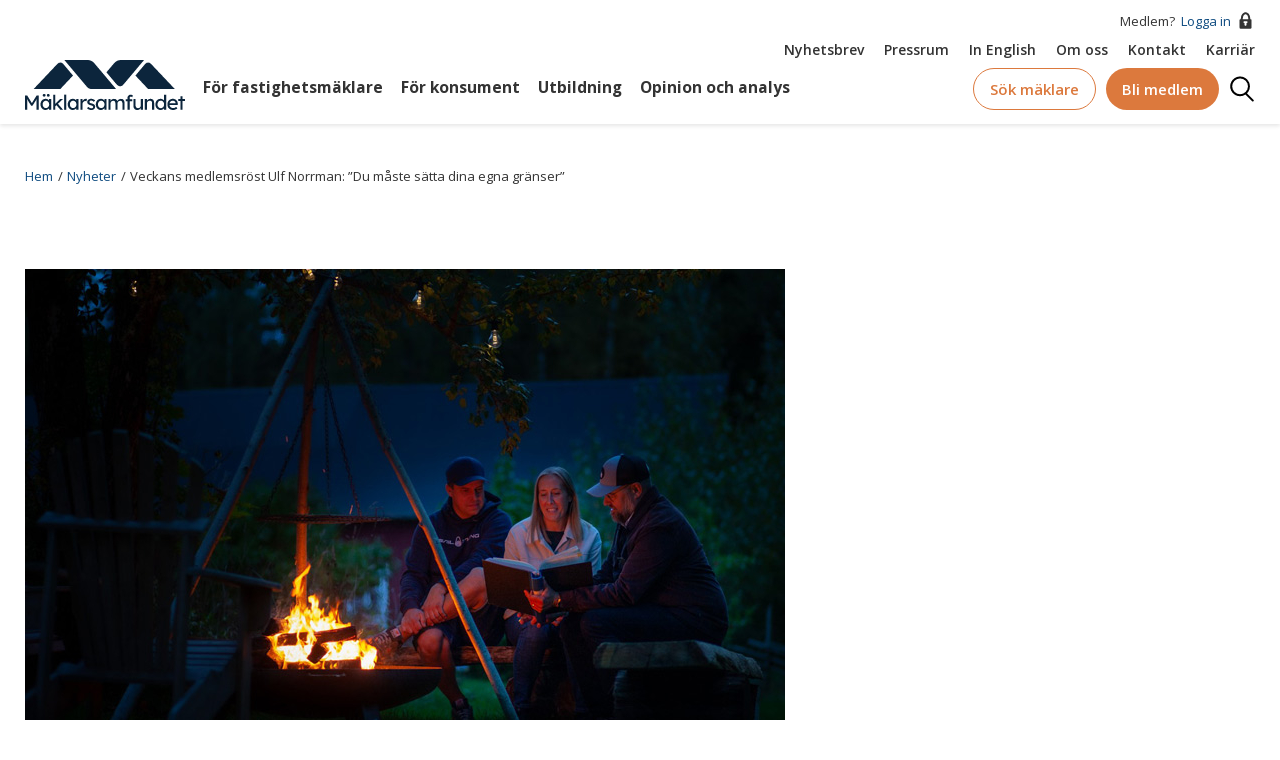

--- FILE ---
content_type: text/html; charset=UTF-8
request_url: https://www.maklarsamfundet.se/nyheter/veckans-medlemsrost-ulf-norrman-du-maste-satta-dina-egna-granser
body_size: 34201
content:




<!DOCTYPE html>
<html lang="sv" dir="ltr" prefix="og: https://ogp.me/ns#">
  <head>
    <meta charset="utf-8" />
<script async src="https://www.googletagmanager.com/gtag/js?id=UA-674467-1"></script>
<script>window.dataLayer = window.dataLayer || [];function gtag(){dataLayer.push(arguments)};gtag("js", new Date());gtag("set", "developer_id.dMDhkMT", true);gtag("config", "UA-674467-1", {"groups":"default","anonymize_ip":true,"page_placeholder":"PLACEHOLDER_page_path","allow_ad_personalization_signals":false});gtag("config", "G-Y5C74M32L8", {"groups":"default","page_placeholder":"PLACEHOLDER_page_location","allow_ad_personalization_signals":false});</script>
<meta name="description" content="Hej! Berätta om dig och din bakgrund! Hej! Jag är född och uppvuxen i Trelleborg med mamma, pappa och storasyster. Mamma arbetade inom vården och pappa var musikdirektör." />
<link rel="canonical" href="https://www.maklarsamfundet.se/nyheter/veckans-medlemsrost-ulf-norrman-du-maste-satta-dina-egna-granser" />
<meta property="og:site_name" content="Mäklarsamfundet" />
<meta property="og:type" content="website" />
<meta property="og:url" content="https://www.maklarsamfundet.se/nyheter/veckans-medlemsrost-ulf-norrman-du-maste-satta-dina-egna-granser" />
<meta property="og:title" content="Veckans medlemsröst Ulf Norrman: ”Du måste sätta dina egna gränser”" />
<meta property="og:description" content="Hej! Berätta om dig och din bakgrund! Hej! Jag är född och uppvuxen i Trelleborg med mamma, pappa och storasyster. Mamma arbetade inom vården och pappa var musikdirektör." />
<meta property="og:image" content="https://www.maklarsamfundet.se/sites/default/files/styles/large/public/2022-12/nyhet_naturmaklaren.jpg?itok=uNIprwhE" />
<meta property="og:image:width" content="640" />
<meta property="og:image:height" content="400" />
<meta property="og:image:alt" content="Naturmäklaren" />
<meta name="twitter:card" content="summary_large_image" />
<meta name="twitter:site" content="@maklarsamfund1" />
<meta name="twitter:description" content="Hej! Berätta om dig och din bakgrund! Hej! Jag är född och uppvuxen i Trelleborg med mamma, pappa och storasyster. Mamma arbetade inom vården och pappa var musikdirektör." />
<meta name="twitter:title" content="Veckans medlemsröst Ulf Norrman: ”Du måste sätta dina egna gränser”" />
<meta name="twitter:image" content="https://www.maklarsamfundet.se/sites/default/files/styles/large/public/2022-12/nyhet_naturmaklaren.jpg?itok=uNIprwhE" />
<meta name="twitter:image:alt" content="Naturmäklaren" />
<meta name="Generator" content="Drupal 11 (https://www.drupal.org)" />
<meta name="MobileOptimized" content="width" />
<meta name="HandheldFriendly" content="true" />
<meta name="viewport" content="width=device-width, initial-scale=1.0" />
<link rel="icon" href="/favicon.ico" type="image/vnd.microsoft.icon" />

    <title>Veckans medlemsröst Ulf Norrman: ”Du måste sätta dina egna gränser” | Mäklarsamfundet</title>
    <link rel="stylesheet" media="all" href="/sites/default/files/css/css_hJej-ayf8GAefLsEs-rD4xDyVahGaIbIrciZMG4TWPI.css?delta=0&amp;language=sv&amp;theme=maklarsamfundet&amp;include=eJxtj0sOwzAIRC9Uq2eaxPijGLCw3So9fbPH2_dgYBhXgw1wWhJpvg_Ti-zFWzwIdhYnT-UOuTd8PSsOp0othonsjercHM9NDzSPVXOjkFTmcLIQ4iaKSVZgVNmbqd2JDkM29BLsyWQ136ibsvofBqTO-vPzo8Ao0Ifs_hYy-gNfYZoI" />
<link rel="stylesheet" media="all" href="//fonts.googleapis.com/css?family=Open+Sans:300,400,500,600,700" />
<link rel="stylesheet" media="all" href="/sites/default/files/css/css_MbGTt1bNENw8NH7nqMnt8mjvhhu6kxKkdtDEA3_afcM.css?delta=2&amp;language=sv&amp;theme=maklarsamfundet&amp;include=eJxtj0sOwzAIRC9Uq2eaxPijGLCw3So9fbPH2_dgYBhXgw1wWhJpvg_Ti-zFWzwIdhYnT-UOuTd8PSsOp0othonsjercHM9NDzSPVXOjkFTmcLIQ4iaKSVZgVNmbqd2JDkM29BLsyWQ136ibsvofBqTO-vPzo8Ao0Ifs_hYy-gNfYZoI" />

    <script src="//static2.creative-serving.com/pixel_loader.js"></script>
<script src="//policy.app.cookieinformation.com/uc.js" data-culture="SV" id="CookieConsent"></script>

    <link href="https://fonts.googleapis.com/css?family=Open+Sans:300,400,600,700" rel="stylesheet">
    <link rel="apple-touch-icon" sizes="180x180" href="/apple-touch-icon.png">
    <link rel="icon" type="image/png" sizes="96x96" href="/favicon-96x96.png">
    <link rel="icon" type="image/png" sizes="192x192" href="/web-app-manifest-192x192.png">
    <link rel="icon" type="image/png" sizes="512x512" href="/web-app-manifest-512x512.png">
    <link rel="manifest" href="/site.webmanifest" crossorigin="use-credentials">
    <link rel="mask-icon" href="/favicon.svg" color="#00529b">
    <meta name="msapplication-TileColor" content="#ffffff">
    <meta name="theme-color" content="#ffffff">
    <meta name="format-detection" content="telephone=no">
    <!-- Meta Pixel Code -->
    <script>
      !function(f,b,e,v,n,t,s)
      {if(f.fbq)return;n=f.fbq=function(){n.callMethod?
      n.callMethod.apply(n,arguments):n.queue.push(arguments)};
      if(!f._fbq)f._fbq=n;n.push=n;n.loaded=!0;n.version='2.0';
      n.queue=[];t=b.createElement(e);t.async=!0;
      t.src=v;s=b.getElementsByTagName(e)[0];
      s.parentNode.insertBefore(t,s)}(window, document,'script',
      'https://connect.facebook.net/en_US/fbevents.js');
      fbq('init', '773947970971641');
      fbq('track', 'PageView');
    </script>
    <noscript>
      <img height="1" width="1" style="display:none"
          src="https://www.facebook.com/tr?id=773947970971641&ev=PageView&noscript=1"/>
    </noscript>
    <!-- End Meta Pixel Code -->
  </head>
  <body class="node-news path-node">
        <a href="#main-content" class="visually-hidden focusable">
      Hoppa till huvudinnehåll
    </a>
    
      <div class="dialog-off-canvas-main-canvas" data-off-canvas-main-canvas>
    
<div class="layout-container">
  <header class="header header--fixed header--show">
  
      <div class="container">
      <div class="header__top">
        

  

      </div>
    </div>
        <div class="header__bottom">
      

    <div class="header__container centered-content">
    <div class="header--section header--section--top">
      <div class="header--section--top--row-one">
                  Medlem?&nbsp;<a href="/user" class="header--section--top--icon__locked">Logga in<svg xmlns="http://www.w3.org/2000/svg" viewBox="0 0 21 17">
<path class="cls-1231" fill="none" d="M11.54,2.27c-.34,0-2.74.29-2.74,4.86h5.48C14.28,2.56,11.88,2.29,11.54,2.27Z"/>
<path d="M16.49,7.13h-.21C16.28.39,11.65.27,11.55.27h0C11.43.27,6.8.39,6.8,7.13H6.59a1,1,0,0,0-1,1v7.6a1,1,0,0,0,1,1h9.9a1,1,0,0,0,1-1V8.13A1,1,0,0,0,16.49,7.13Zm-3.95,4v1.5c0,.55-.23,1-.5,1H11c-.27,0-.5-.45-.5-1v-1.5a1,1,0,0,1,0-2h2a1,1,0,0,1,0,2Zm0-4H8.8c0-4.57,2.4-4.84,2.74-4.86s2.74.29,2.74,4.86Z"/>
</svg>
</a>
              </div>
      <div class="header--section--top--row-two">
                      <nav role="navigation" aria-labelledby="block-top-menu" id="block-top" class="menu-top">
                                          
        <h2 class="visually-hidden" id="block-top-menu">Top</h2>
        
        
              <ul class="menu-list level-0">
                  <li class="menu-item level-0 is-active">
        <div>
        <a href="/maklarsamfundets-nyhetsbrev" data-drupal-link-system-path="node/52">Nyhetsbrev</a>
        </div>
              </li>
              <li class="menu-item level-0">
        <div>
        <a href="/pressrum" target="_self" data-drupal-link-system-path="node/53">Pressrum</a>
        </div>
              </li>
              <li class="menu-item level-0">
        <div>
        <a href="/in-english" data-drupal-link-system-path="node/54">In English</a>
        </div>
              </li>
              <li class="menu-item level-0">
        <div>
        <a href="/branschorganisationen-fastighetsmaklare" data-drupal-link-system-path="node/55">Om oss</a>
        </div>
              </li>
              <li class="menu-item level-0">
        <div>
        <a href="/kontakt-maklarsamfundet" data-drupal-link-system-path="node/56">Kontakt</a>
        </div>
              </li>
              <li class="menu-item level-0">
        <div>
        <a href="https://maklarsamfundet.onecruiter.com/">Karriär</a>
        </div>
              </li>
        </ul>
  


      </nav>
      

      </div>
    </div>
    <div class="header--section header--section--bottom">
      
<div id="block-maklarsamfundet-branding" class="header__branding">
  
    
      <a href="/" title="Hem" rel="home">
      <svg width="694.1" height="217.34" viewBox="0 0 694.1 217.34" xmlns="http://www.w3.org/2000/svg"><path fill="#0c253c" d="M395.24,126.38h-106.14c-7.72,0-15.05-3.4-20.03-9.29C236.09,78.06,203.69,39.03,170.7,0h100.53c11.12,0,21.67,4.88,28.86,13.35,8.08,9.51,16.17,19.02,24.25,28.53l.07.08,70.83,84.42Z"/><path fill="#0c253c" d="M165.41,16.56c14.34,16.9,28.52,34.18,42.87,51.09-18.46,19.58-36.81,39.16-55.27,58.74H37.19c34.65-36.7,69.31-73.39,103.96-110.09,6.68-7.07,17.96-7.15,24.26.26Z"/><path fill="#0c253c" d="M516.63,0c-16.17,19.13-32.19,38.26-48.22,57.39-10.24,12.22-20.48,24.45-30.76,36.68-.52.61-1.04,1.23-1.56,1.84-3.53,4.16-7.06,8.32-10.61,12.45-.07.09-.14.18-.22.27-.4.48-.83.93-1.28,1.33-2.84,2.65-6.43,4.04-10.09,4.23-.51.03-1.03.02-1.55,0-3.21-.11-7.01-1.49-10.06-3.79-3.19-2.41-3.39-3-11.56-12.32l-37.51-44.7c11.34-13.35,22.69-26.69,34.03-40.03,6.7-7.9,16.33-12.68,26.62-13.28h.04c.73-.05,1.46-.07,2.2-.07h100.53Z"/><path fill="#0c253c" d="M521.93,16.56c-14.34,16.9-28.52,34.18-42.87,51.09,18.46,19.58,36.81,39.16,55.27,58.74h115.82c-34.65-36.7-69.31-73.39-103.96-110.09-6.68-7.07-17.96-7.15-24.26.26Z"/><path fill="#0c253c" d="M0,216.46v-62.3h9.43l22.7,36.93-4.54-.09,22.96-36.85h8.9v62.3h-9.61v-25.54c0-5.34.13-10.15.4-14.42.27-4.27.73-8.51,1.38-12.73l1.25,3.29-20.38,31.51h-5.87l-19.76-31.15.98-3.65c.65,3.98,1.11,8.05,1.38,12.24.27,4.18.4,9.15.4,14.91v25.54H0Z"/><path fill="#0c253c" d="M88.2,217.34c-3.86,0-7.37-1.07-10.55-3.2-3.17-2.14-5.71-5.04-7.61-8.72-1.9-3.68-2.85-7.83-2.85-12.46s.96-8.86,2.89-12.5c1.93-3.65,4.54-6.51,7.83-8.59,3.29-2.08,6.99-3.12,11.08-3.12,2.43,0,4.66.36,6.67,1.07,2.02.71,3.78,1.71,5.3,2.98,1.51,1.28,2.76,2.75,3.74,4.41.98,1.66,1.59,3.44,1.82,5.34l-2.05-.71v-12.1h9.26v46.72h-9.26v-11.12l2.14-.62c-.36,1.6-1.08,3.16-2.18,4.67-1.1,1.51-2.49,2.86-4.18,4.05-1.69,1.19-3.56,2.14-5.61,2.85-2.05.71-4.2,1.07-6.45,1.07ZM90.6,208.89c2.79,0,5.25-.68,7.39-2.05,2.14-1.36,3.81-3.25,5.03-5.65,1.22-2.4,1.82-5.15,1.82-8.23s-.61-5.73-1.82-8.1c-1.22-2.37-2.89-4.24-5.03-5.61-2.14-1.36-4.6-2.05-7.39-2.05s-5.15.68-7.25,2.05c-2.11,1.37-3.77,3.23-4.98,5.61-1.22,2.37-1.82,5.07-1.82,8.1s.61,5.83,1.82,8.23c1.22,2.4,2.88,4.29,4.98,5.65,2.11,1.37,4.52,2.05,7.25,2.05ZM83.13,159.32c-1.96,0-3.47-.5-4.54-1.51-1.07-1.01-1.6-2.43-1.6-4.27,0-1.72.55-3.12,1.65-4.18,1.1-1.07,2.6-1.6,4.49-1.6s3.47.5,4.54,1.51c1.07,1.01,1.6,2.43,1.6,4.27,0,1.72-.55,3.12-1.65,4.18-1.1,1.07-2.6,1.6-4.49,1.6ZM100.93,159.32c-1.96,0-3.47-.5-4.54-1.51-1.07-1.01-1.6-2.43-1.6-4.27,0-1.72.55-3.12,1.65-4.18,1.1-1.07,2.59-1.6,4.49-1.6s3.47.5,4.54,1.51c1.07,1.01,1.6,2.43,1.6,4.27,0,1.72-.55,3.12-1.65,4.18-1.1,1.07-2.6,1.6-4.49,1.6Z"/><path fill="#0c253c" d="M122.2,216.46v-65.86h9.17v65.86h-9.17ZM130.56,201.86l-.44-9.97,22.34-22.16h12.37l-34.27,32.13ZM153.7,216.46l-17.62-20.56,6.5-5.96,22.87,26.52h-11.75Z"/><path fill="#0c253c" d="M169.81,216.46v-65.86h9.17v65.86h-9.17Z"/><path fill="#0c253c" d="M206.39,217.34c-3.86,0-7.37-1.07-10.55-3.2-3.17-2.14-5.71-5.04-7.61-8.72-1.9-3.68-2.85-7.83-2.85-12.46s.96-8.86,2.89-12.5c1.93-3.65,4.54-6.51,7.83-8.59,3.29-2.08,6.99-3.12,11.08-3.12,2.43,0,4.66.36,6.67,1.07,2.02.71,3.78,1.71,5.3,2.98,1.51,1.28,2.76,2.75,3.74,4.41.98,1.66,1.59,3.44,1.82,5.34l-2.05-.71v-12.1h9.26v46.72h-9.26v-11.12l2.14-.62c-.36,1.6-1.08,3.16-2.18,4.67-1.1,1.51-2.49,2.86-4.18,4.05-1.69,1.19-3.56,2.14-5.61,2.85-2.05.71-4.2,1.07-6.45,1.07ZM208.79,208.89c2.79,0,5.25-.68,7.39-2.05,2.14-1.36,3.81-3.25,5.03-5.65,1.22-2.4,1.82-5.15,1.82-8.23s-.61-5.73-1.82-8.1c-1.22-2.37-2.89-4.24-5.03-5.61-2.14-1.36-4.6-2.05-7.39-2.05s-5.15.68-7.25,2.05c-2.11,1.37-3.77,3.23-4.98,5.61-1.22,2.37-1.82,5.07-1.82,8.1s.61,5.83,1.82,8.23c1.22,2.4,2.88,4.29,4.98,5.65,2.11,1.37,4.52,2.05,7.25,2.05Z"/><path fill="#0c253c" d="M240.39,216.46v-46.72h9.26v14.68l-.89-3.56c.65-2.25,1.77-4.3,3.34-6.14,1.57-1.84,3.38-3.29,5.43-4.36,2.05-1.07,4.17-1.6,6.37-1.6,1.01,0,1.97.09,2.89.27.92.18,1.65.39,2.18.62l-2.4,9.97c-.71-.3-1.5-.55-2.36-.76-.86-.21-1.71-.31-2.54-.31-1.6,0-3.13.31-4.58.93-1.46.62-2.73,1.48-3.83,2.58-1.1,1.1-1.97,2.37-2.62,3.83-.65,1.45-.98,3.04-.98,4.76v25.81h-9.26Z"/><path fill="#0c253c" d="M287.47,217.34c-3.92,0-7.45-.68-10.59-2.05-3.15-1.36-5.76-3.38-7.83-6.05l6.23-5.34c1.78,2.08,3.72,3.58,5.83,4.49,2.11.92,4.5,1.38,7.17,1.38,1.07,0,2.06-.13,2.98-.4.92-.27,1.72-.67,2.4-1.2.68-.53,1.2-1.17,1.56-1.91.36-.74.53-1.56.53-2.45,0-1.54-.56-2.79-1.69-3.74-.59-.41-1.53-.88-2.8-1.38-1.28-.5-2.92-1.02-4.94-1.56-3.44-.89-6.26-1.9-8.46-3.03-2.2-1.13-3.89-2.4-5.07-3.83-.89-1.13-1.54-2.36-1.96-3.69-.42-1.33-.62-2.8-.62-4.41,0-1.96.43-3.75,1.29-5.38.86-1.63,2.05-3.06,3.56-4.27,1.51-1.21,3.29-2.15,5.34-2.8,2.05-.65,4.23-.98,6.54-.98,2.19,0,4.38.3,6.54.89,2.17.59,4.17,1.46,6.01,2.58,1.84,1.13,3.38,2.46,4.63,4.01l-5.25,5.78c-1.13-1.13-2.36-2.12-3.69-2.98-1.33-.86-2.69-1.53-4.05-2-1.37-.47-2.61-.71-3.74-.71-1.25,0-2.37.12-3.38.36-1.01.24-1.85.59-2.54,1.07-.68.48-1.2,1.07-1.56,1.78-.36.71-.53,1.51-.53,2.4.06.77.25,1.5.58,2.18.33.68.79,1.26,1.38,1.74.65.48,1.63.98,2.94,1.51,1.3.53,2.97,1.04,4.98,1.51,2.97.77,5.41,1.62,7.34,2.54,1.93.92,3.46,1.97,4.58,3.16,1.19,1.13,2.02,2.43,2.49,3.92.47,1.48.71,3.15.71,4.98,0,2.67-.76,5.06-2.27,7.17-1.51,2.11-3.55,3.75-6.1,4.94-2.55,1.19-5.4,1.78-8.54,1.78Z"/><path fill="#0c253c" d="M328.14,217.34c-3.86,0-7.37-1.07-10.55-3.2-3.17-2.14-5.71-5.04-7.61-8.72-1.9-3.68-2.85-7.83-2.85-12.46s.96-8.86,2.89-12.5c1.93-3.65,4.54-6.51,7.83-8.59,3.29-2.08,6.99-3.12,11.08-3.12,2.43,0,4.66.36,6.68,1.07,2.02.71,3.78,1.71,5.29,2.98,1.51,1.28,2.76,2.75,3.74,4.41.98,1.66,1.59,3.44,1.82,5.34l-2.05-.71v-12.1h9.26v46.72h-9.26v-11.12l2.14-.62c-.36,1.6-1.08,3.16-2.18,4.67-1.1,1.51-2.49,2.86-4.18,4.05-1.69,1.19-3.56,2.14-5.61,2.85-2.05.71-4.2,1.07-6.45,1.07ZM330.54,208.89c2.79,0,5.25-.68,7.39-2.05,2.14-1.36,3.81-3.25,5.03-5.65,1.22-2.4,1.83-5.15,1.83-8.23s-.61-5.73-1.83-8.1c-1.22-2.37-2.89-4.24-5.03-5.61-2.14-1.36-4.6-2.05-7.39-2.05s-5.15.68-7.25,2.05c-2.11,1.37-3.77,3.23-4.98,5.61-1.22,2.37-1.83,5.07-1.83,8.1s.61,5.83,1.83,8.23c1.21,2.4,2.88,4.29,4.98,5.65,2.11,1.37,4.52,2.05,7.25,2.05Z"/><path fill="#0c253c" d="M361.96,216.46v-46.72h9.26v9.97l-1.69,1.07c.47-1.54,1.23-3.03,2.27-4.45,1.04-1.42,2.31-2.68,3.83-3.78,1.51-1.1,3.14-1.97,4.89-2.62,1.75-.65,3.54-.98,5.38-.98,2.67,0,5.01.45,7.03,1.33,2.02.89,3.68,2.23,4.98,4.01,1.3,1.78,2.25,4,2.85,6.67l-1.42-.36.62-1.51c.65-1.36,1.56-2.66,2.71-3.87,1.16-1.21,2.48-2.3,3.96-3.25,1.48-.95,3.05-1.69,4.72-2.22,1.66-.53,3.29-.8,4.89-.8,3.5,0,6.39.71,8.68,2.14,2.28,1.42,4,3.59,5.16,6.5s1.74,6.53,1.74,10.86v28.04h-9.26v-27.5c0-2.67-.34-4.85-1.02-6.54-.68-1.69-1.71-2.95-3.07-3.78-1.37-.83-3.12-1.25-5.25-1.25-1.66,0-3.22.28-4.67.85-1.45.56-2.71,1.35-3.78,2.36-1.07,1.01-1.9,2.18-2.49,3.52-.59,1.33-.89,2.8-.89,4.41v27.95h-9.26v-27.68c0-2.43-.36-4.5-1.07-6.19-.71-1.69-1.75-2.98-3.12-3.87-1.37-.89-3.03-1.33-4.98-1.33-1.66,0-3.2.28-4.63.85-1.42.56-2.67,1.33-3.74,2.31-1.07.98-1.9,2.14-2.49,3.47-.59,1.33-.89,2.77-.89,4.32v28.12h-9.26Z"/><path fill="#0c253c" d="M437.34,178.99v-8.46h27.77v8.46h-27.77ZM444.82,216.46v-51.98c0-2.67.59-5.04,1.78-7.12,1.19-2.08,2.82-3.71,4.9-4.9,2.08-1.19,4.48-1.78,7.21-1.78,1.9,0,3.68.36,5.34,1.07,1.66.71,3,1.66,4,2.85l-3.12,7.03c-.77-.71-1.62-1.29-2.54-1.74-.92-.45-1.79-.67-2.63-.67-1.25,0-2.3.19-3.16.58-.86.39-1.5.98-1.91,1.78-.42.8-.62,1.77-.62,2.89v51.98h-9.26Z"/><path fill="#0c253c" d="M486.74,217.34c-3.32,0-6.22-.77-8.68-2.31-2.46-1.54-4.36-3.71-5.7-6.5-1.33-2.79-2-6.11-2-9.97v-28.84h9.17v26.34c0,2.73.43,5.09,1.29,7.08.86,1.99,2.11,3.52,3.74,4.58,1.63,1.07,3.6,1.6,5.92,1.6,1.72,0,3.29-.28,4.72-.85,1.42-.56,2.65-1.35,3.69-2.36,1.04-1.01,1.85-2.22,2.45-3.65.59-1.42.89-2.97.89-4.63v-28.12h9.17v46.72h-9.17v-9.79l1.6-1.07c-.71,2.2-1.91,4.18-3.6,5.96-1.69,1.78-3.69,3.19-6.01,4.23-2.31,1.04-4.81,1.56-7.48,1.56Z"/><path fill="#0c253c" d="M519.84,216.46v-46.72h9.17v9.61l-1.6,1.07c.59-2.08,1.75-3.99,3.47-5.74,1.72-1.75,3.77-3.17,6.14-4.27,2.37-1.1,4.81-1.65,7.3-1.65,3.56,0,6.53.7,8.9,2.09,2.37,1.39,4.15,3.52,5.34,6.36,1.19,2.85,1.78,6.44,1.78,10.77v28.48h-9.17v-27.86c0-2.67-.36-4.88-1.07-6.63-.71-1.75-1.81-3.03-3.29-3.83-1.48-.8-3.32-1.14-5.52-1.02-1.78,0-3.41.28-4.9.85-1.48.56-2.77,1.35-3.87,2.36-1.1,1.01-1.96,2.18-2.58,3.52s-.93,2.77-.93,4.32v28.3h-9.17Z"/><path fill="#0c253c" d="M587.93,217.34c-4.27,0-8.09-1.05-11.44-3.16-3.35-2.11-6.01-4.98-7.97-8.63-1.96-3.65-2.94-7.82-2.94-12.5s.96-8.86,2.89-12.5c1.93-3.65,4.55-6.53,7.88-8.63,3.32-2.11,7.09-3.16,11.3-3.16,2.31,0,4.55.37,6.72,1.11,2.17.74,4.11,1.75,5.83,3.03,1.72,1.28,3.07,2.67,4.05,4.18.98,1.51,1.47,3.04,1.47,4.58l-2.67.18v-31.24h9.17v65.86h-9.17v-11.12h1.78c0,1.42-.48,2.83-1.42,4.23-.95,1.39-2.21,2.69-3.78,3.87-1.57,1.19-3.38,2.14-5.43,2.85s-4.14,1.07-6.27,1.07ZM589.17,209.42c2.79,0,5.25-.71,7.39-2.14s3.81-3.37,5.03-5.83c1.22-2.46,1.82-5.27,1.82-8.41s-.61-5.95-1.82-8.41c-1.22-2.46-2.89-4.41-5.03-5.83-2.14-1.42-4.6-2.14-7.39-2.14s-5.25.71-7.39,2.14c-2.14,1.42-3.81,3.37-5.03,5.83-1.22,2.46-1.82,5.27-1.82,8.41s.61,5.95,1.82,8.41c1.22,2.46,2.89,4.41,5.03,5.83s4.6,2.14,7.39,2.14Z"/><path fill="#0c253c" d="M642.31,217.34c-4.81,0-9.06-1.02-12.77-3.07-3.71-2.05-6.62-4.85-8.72-8.41-2.11-3.56-3.16-7.65-3.16-12.28,0-3.68.59-7.03,1.78-10.06,1.19-3.03,2.83-5.65,4.94-7.88,2.11-2.22,4.63-3.95,7.57-5.16,2.94-1.21,6.12-1.82,9.57-1.82,3.03,0,5.84.58,8.46,1.74,2.61,1.16,4.88,2.75,6.81,4.76,1.93,2.02,3.41,4.41,4.45,7.16,1.04,2.76,1.53,5.77,1.47,9.03l-.09,3.92h-38.18l-2.05-7.3h32.31l-1.33,1.51v-2.14c-.18-1.96-.83-3.71-1.96-5.25-1.13-1.54-2.55-2.76-4.27-3.65s-3.59-1.33-5.61-1.33c-3.2,0-5.9.61-8.1,1.82-2.2,1.22-3.86,3-4.98,5.34-1.13,2.34-1.69,5.24-1.69,8.68,0,3.26.68,6.1,2.05,8.5,1.36,2.4,3.29,4.26,5.79,5.56,2.49,1.31,5.37,1.96,8.63,1.96,2.31,0,4.46-.39,6.45-1.16,1.99-.77,4.14-2.17,6.45-4.18l4.63,6.5c-1.42,1.42-3.16,2.67-5.21,3.74s-4.21,1.91-6.5,2.54c-2.29.62-4.53.93-6.72.93Z"/><path fill="#0c253c" d="M664.38,178.63v-8.9h29.73v8.9h-29.73ZM674.08,216.46v-58.65h9.17v58.65h-9.17Z"/></svg>
    </a>
      
</div>

      <div class="nav--topmenu">
                      <nav role="navigation" aria-labelledby="block-huvudmeny-2-menu" id="block-huvudmeny-2">
                                          
        <h2 class="visually-hidden" id="block-huvudmeny-2-menu">Huvudmeny top</h2>
        
        

              <ul data-region="hidden_but_used_elsewhere" class="menu-list level-0">
                          <li class="menu-item level-0 nav--submenu__hidden" data-menu-id="menu_link_content:af29201b-9ea3-4cd9-8061-7ba07f53391f">
          <a href="/maklarsamfundet" data-drupal-link-system-path="node/26">För fastighetsmäklare</a>
                  </li>
                            <li class="menu-item level-0 nav--submenu__hidden" data-menu-id="menu_link_content:2c3dc637-2ee6-476a-beae-1e9c8a87382f">
          <a href="/kopa-och-salja-bostad" data-drupal-link-system-path="node/45">För konsument</a>
                  </li>
                            <li class="menu-item level-0 nav--submenu__hidden" data-menu-id="menu_link_content:06b15cd5-026e-4871-8172-0ba7435dabd5">
          <a href="/utbildning" data-drupal-link-system-path="node/2451">Utbildning</a>
                  </li>
                            <li class="menu-item level-0 nav--submenu__hidden" data-menu-id="menu_link_content:2bf70109-a9f4-4a41-873d-b07dda524a9c">
          <a href="/media-opinion" data-drupal-link-system-path="node/51">Opinion och analys</a>
                  </li>
              </ul>
  



      </nav>
      

      </div>
      <div class="nav--extras">
        <div class="nav--extras--search-brooker">
          <a href="/maklarsok" class="elem--btn elem--btn__orange">Sök mäklare</a>
        </div>

                  <div class="header--join-us">
            <a href="/medlemskap" class="elem--btn elem--btn--solid__orange">
              Bli medlem
            </a>
          </div>
          <div class="header--section--bottom--icon__lock">
            <a href="/user" title="Logga in"><span class="visually-hidden">Logga in</span><svg xmlns="http://www.w3.org/2000/svg" viewBox="0 0 21 17">
<path class="cls-1231" fill="none" d="M11.54,2.27c-.34,0-2.74.29-2.74,4.86h5.48C14.28,2.56,11.88,2.29,11.54,2.27Z"/>
<path d="M16.49,7.13h-.21C16.28.39,11.65.27,11.55.27h0C11.43.27,6.8.39,6.8,7.13H6.59a1,1,0,0,0-1,1v7.6a1,1,0,0,0,1,1h9.9a1,1,0,0,0,1-1V8.13A1,1,0,0,0,16.49,7.13Zm-3.95,4v1.5c0,.55-.23,1-.5,1H11c-.27,0-.5-.45-.5-1v-1.5a1,1,0,0,1,0-2h2a1,1,0,0,1,0,2Zm0-4H8.8c0-4.57,2.4-4.84,2.74-4.86s2.74.29,2.74,4.86Z"/>
</svg>
</a>
          </div>
                <div class="nav--extras--site-search">
          <div class="nav--extras--site-search--trigger">
            Sök
          </div>
        </div>
        <div class="nav--extras--burger--trigger">
          <span class="visually-hidden">Mobile Menu</span>
        </div>
      </div>
    </div>
  </div>
  <div class="nav--extras--site-search--serch-box">
    <div class="container">
      <div class="views-exposed-form" data-drupal-selector="views-exposed-form-search-page-1" id="block-searchform">
  
    
      <form action="/search" method="get" id="views-exposed-form-search-page-1" accept-charset="UTF-8">
  <div class="js-form-item form-item js-form-type-textfield form-item-text js-form-item-text">
      <label for="edit-text">Vad söker du?</label>
        <input placeholder="Vad söker du?" data-drupal-selector="edit-text" type="text" id="edit-text" name="text" value="" size="30" maxlength="128" class="form-text" />

        </div>
<div data-drupal-selector="edit-actions" class="form-actions js-form-wrapper form-wrapper" id="edit-actions"><input data-drupal-selector="edit-submit-search" type="submit" id="edit-submit-search" value="Apply" class="button js-form-submit form-submit" />
</div>


</form>

  </div>

    </div>
  </div>
  <div class="nav--mobile__container">
                  <nav role="navigation" aria-labelledby="block-mobilemenu-menu" id="block-mobilemenu">
                                          
        <h2 class="visually-hidden" id="block-mobilemenu-menu">Mobile menu</h2>
        
        
              <ul class="menu-list level-0">
                  <li class="menu-item level-0 has-children">
        <div class="menu-item__link">
                      <div class="submenu__trigger" data-level=".level-0"></div>
                    <a href="/maklarsamfundet" data-drupal-link-system-path="node/26">För fastighetsmäklare</a>
        </div>
                                <ul class="level-1">
                  <li class="menu-item level-1 has-children">
        <div class="menu-item__link">
                      <div class="submenu__trigger" data-level=".level-1"></div>
                    <a href="/juridik" data-drupal-link-system-path="node/47">Juridik</a>
        </div>
                                <ul class="level-2">
                  <li class="menu-item level-2">
        <div class="menu-item__link">
                    <a href="/fastighetsmaklare-juridik/fastighetsmaklarlagen" data-drupal-link-system-path="node/48">Fastighetsmäklarlagen</a>
        </div>
              </li>
              <li class="menu-item level-2">
        <div class="menu-item__link">
                    <a href="http://c0285.cloudnet.cloud/nyheter?kategori%5B5%5D=5">Juridiska artiklar nyhetsbrev</a>
        </div>
              </li>
              <li class="menu-item level-2">
        <div class="menu-item__link">
                    <a href="http://c0285.cloudnet.cloud/nyheter/branschriktlinjer-tillampning-av-dataskyddsforordningen-i-fastighetsmaklarverksamhet">GDPR</a>
        </div>
              </li>
        </ul>
  
              </li>
              <li class="menu-item level-1 has-children">
        <div class="menu-item__link">
                      <div class="submenu__trigger" data-level=".level-1"></div>
                    <a href="/medlemskap" data-drupal-link-system-path="node/3584">Medlemskap</a>
        </div>
                                <ul class="level-2">
                  <li class="menu-item level-2">
        <div class="menu-item__link">
                    <a href="/medlemskap" data-drupal-link-system-path="node/3584">Bli medlem</a>
        </div>
              </li>
              <li class="menu-item level-2">
        <div class="menu-item__link">
                    <a href="/dolda-felforsakring-och-fel-i-bostadsratt" data-drupal-link-system-path="node/3066">Dolda Felförsäkring</a>
        </div>
              </li>
              <li class="menu-item level-2">
        <div class="menu-item__link">
                    <a href="/wtw-och-maklarsamfundet" data-drupal-link-system-path="node/3060">Försäkringar</a>
        </div>
              </li>
              <li class="menu-item level-2">
        <div class="menu-item__link">
                    <a href="/fastighetsmaklare-medlemskap/begaran-om-uttrade-eller-om-du-slutar-arbeta-som-fastighetsmaklare" data-drupal-link-system-path="node/32">Utträde</a>
        </div>
              </li>
              <li class="menu-item level-2 has-children">
        <div class="menu-item__link">
                      <div class="submenu__trigger" data-level=".level-2"></div>
                    <a href="/bli-medlem/namnder" data-drupal-link-system-path="node/35">Nämnder</a>
        </div>
                                <ul class="level-3">
                  <li class="menu-item level-3">
        <div class="menu-item__link">
                    <a href="/bli-medlem-namnder/frn-branschgemensam-tvistlosningsnamnd" data-drupal-link-system-path="node/36">FRN - branschgemensam tvistlösningsnämnd</a>
        </div>
              </li>
              <li class="menu-item level-3">
        <div class="menu-item__link">
                    <a href="/fastighetsmaklare-medlemskap-namnder/maklarsamfundets-disciplinnamnd" data-drupal-link-system-path="node/37">Disciplinnämnd</a>
        </div>
              </li>
        </ul>
  
              </li>
        </ul>
  
              </li>
              <li class="menu-item level-1">
        <div class="menu-item__link">
                    <a href="https://www.maklarsamfundet.se/medlemmar/medlemssidor/bopedia">bopedia</a>
        </div>
              </li>
              <li class="menu-item level-1">
        <div class="menu-item__link">
                    <a href="/fastighetsmaklare/aml-stod" data-drupal-link-system-path="node/2120">AML-stöd</a>
        </div>
              </li>
              <li class="menu-item level-1">
        <div class="menu-item__link">
                    <a href="/fastighetsmaklare/forskning" data-drupal-link-system-path="node/2157">Forskning &amp; Uppsatser</a>
        </div>
              </li>
              <li class="menu-item level-1">
        <div class="menu-item__link">
                    <a href="/nyheter/basriktlinjer-trygga-anstallningar" data-drupal-link-system-path="node/1074">Riktlinjer för trygga anställningar</a>
        </div>
              </li>
              <li class="menu-item level-1">
        <div class="menu-item__link">
                    <a href="/fastighetsmaklare/internationellt" data-drupal-link-system-path="node/38">Internationellt</a>
        </div>
              </li>
              <li class="menu-item level-1 has-children">
        <div class="menu-item__link">
                      <div class="submenu__trigger" data-level=".level-1"></div>
                    <a href="/fastighetsmaklare/jobbforum" data-drupal-link-system-path="node/39">Jobbforum</a>
        </div>
                                <ul class="level-2">
                  <li class="menu-item level-2">
        <div class="menu-item__link">
                    <a href="/fastighetsmaklare-jobbforum/foretagfranchise" data-drupal-link-system-path="fastighetsmaklare-jobbforum/foretagfranchise">Företag/Franchise</a>
        </div>
              </li>
              <li class="menu-item level-2">
        <div class="menu-item__link">
                    <a href="/fastighetsmaklare-jobbforum/soker-arbete" data-drupal-link-system-path="fastighetsmaklare-jobbforum/soker-arbete">Söker arbete</a>
        </div>
              </li>
              <li class="menu-item level-2">
        <div class="menu-item__link">
                    <a href="/fastighetsmaklare-jobbforum/soker-medarbetare" data-drupal-link-system-path="fastighetsmaklare-jobbforum/soker-medarbetare">Söker medarbetare</a>
        </div>
              </li>
        </ul>
  
              </li>
              <li class="menu-item level-1">
        <div class="menu-item__link">
                    <a href="/samarbetspartners" data-drupal-link-system-path="node/3059">Samarbetspartners</a>
        </div>
              </li>
              <li class="menu-item level-1 has-children">
        <div class="menu-item__link">
                      <div class="submenu__trigger" data-level=".level-1"></div>
                    <a href="/kretsar" data-drupal-link-system-path="node/41">Kretsar</a>
        </div>
                                <ul class="level-2">
                  <li class="menu-item level-2">
        <div class="menu-item__link">
                    <a href="/fastighetsmaklare-kretsar/mellansvenska-kretsen" data-drupal-link-system-path="node/159">Mellansvenska kretsen</a>
        </div>
              </li>
              <li class="menu-item level-2">
        <div class="menu-item__link">
                    <a href="/fastighetsmaklare-kretsar/norrlandskretsen" data-drupal-link-system-path="node/155">Norrlandskretsen</a>
        </div>
              </li>
              <li class="menu-item level-2">
        <div class="menu-item__link">
                    <a href="/fastighetsmaklare-kretsar/skanekretsen" data-drupal-link-system-path="node/156">Skånekretsen</a>
        </div>
              </li>
              <li class="menu-item level-2">
        <div class="menu-item__link">
                    <a href="/fastighetsmaklare-kretsar/smalandblekingekretsen" data-drupal-link-system-path="node/157">Småland/Blekingekretsen</a>
        </div>
              </li>
              <li class="menu-item level-2">
        <div class="menu-item__link">
                    <a href="/fastighetsmaklare-kretsar/stockholmskretsen" data-drupal-link-system-path="node/158">Stockholmskretsen</a>
        </div>
              </li>
              <li class="menu-item level-2">
        <div class="menu-item__link">
                    <a href="/fastighetsmaklare-kretsar/vastsvenska-kretsen" data-drupal-link-system-path="node/154">Västsvenska kretsen</a>
        </div>
              </li>
        </ul>
  
              </li>
              <li class="menu-item level-1 has-children">
        <div class="menu-item__link">
                      <div class="submenu__trigger" data-level=".level-1"></div>
                    <a href="/fastighetsmaklare/stadgar-etiska-regler" data-drupal-link-system-path="node/43">Stadgar, policydokument</a>
        </div>
                                <ul class="level-2">
                  <li class="menu-item level-2">
        <div class="menu-item__link">
                    <a href="/fastighetsmaklare-stadgar-policydokument/rekommendationer" data-drupal-link-system-path="node/163">Rekommendationer</a>
        </div>
              </li>
        </ul>
  
              </li>
              <li class="menu-item level-1 has-children">
        <div class="menu-item__link">
                      <div class="submenu__trigger" data-level=".level-1"></div>
                    <a href="/100" data-drupal-link-system-path="node/822">Mäklarsamfundet 100 år</a>
        </div>
                                <ul class="level-2">
                  <li class="menu-item level-2">
        <div class="menu-item__link">
                    <a href="https://www.maklarsamfundet.se/nyheter/maklarsamfundets-100-ariga-historia-nu-som-bok">Mäklarsamfundets jubileumsbok</a>
        </div>
              </li>
        </ul>
  
              </li>
        </ul>
  
              </li>
              <li class="menu-item level-0 has-children">
        <div class="menu-item__link">
                      <div class="submenu__trigger" data-level=".level-0"></div>
                    <a href="/kopa-och-salja-bostad" data-drupal-link-system-path="node/45">För konsument</a>
        </div>
                                <ul class="level-1">
                  <li class="menu-item level-1">
        <div class="menu-item__link">
                    <a href="/konsument/kopa-bostad-med-hjalp-av-fastighetsmaklare" data-drupal-link-system-path="node/149">Köpa med mäklare</a>
        </div>
              </li>
              <li class="menu-item level-1">
        <div class="menu-item__link">
                    <a href="/konsument/salja-bostad-med-hjalp-av-fastighetsmaklare" data-drupal-link-system-path="node/150">Sälja med mäklare</a>
        </div>
              </li>
              <li class="menu-item level-1">
        <div class="menu-item__link">
                    <a href="/konsument/budgivning" data-drupal-link-system-path="node/151">Budgivning</a>
        </div>
              </li>
              <li class="menu-item level-1">
        <div class="menu-item__link">
                    <a href="/konsument/faktablad-rad" data-drupal-link-system-path="node/152">Faktablad &amp; råd</a>
        </div>
              </li>
              <li class="menu-item level-1">
        <div class="menu-item__link">
                    <a href="/konsument/konsumentkollen" data-drupal-link-system-path="node/153">Konsumentkollen</a>
        </div>
              </li>
              <li class="menu-item level-1">
        <div class="menu-item__link">
                    <a href="https://www.maklarstatistik.se" target="_blank">Prisstatistik</a>
        </div>
              </li>
              <li class="menu-item level-1">
        <div class="menu-item__link">
                    <a href="/konsument/lankarkiv" data-drupal-link-system-path="node/742">Länkarkiv</a>
        </div>
              </li>
        </ul>
  
              </li>
              <li class="menu-item level-0 has-children">
        <div class="menu-item__link">
                      <div class="submenu__trigger" data-level=".level-0"></div>
                    <a href="/utbildning" data-drupal-link-system-path="node/2451">Utbildning</a>
        </div>
                                <ul class="level-1">
                  <li class="menu-item level-1">
        <div class="menu-item__link">
                    <a href="/utbildning/anmalan-kurser" data-drupal-link-system-path="node/262">Anmälan kurser</a>
        </div>
              </li>
              <li class="menu-item level-1">
        <div class="menu-item__link">
                    <a href="/utbildning/utbildningsverksamheten" data-drupal-link-system-path="node/2709">Utbildningsverksamheten</a>
        </div>
              </li>
              <li class="menu-item level-1">
        <div class="menu-item__link">
                    <a href="/utbildning/gdpr-behandling-av-personuppgifter-i-samband-med-kurser-och-event" data-drupal-link-system-path="node/722">GDPR - Behandling av personuppgifter</a>
        </div>
              </li>
              <li class="menu-item level-1">
        <div class="menu-item__link">
                    <a href="/utbildning/maklarsamfundets-kurskrav" data-drupal-link-system-path="node/138">Kurskrav</a>
        </div>
              </li>
              <li class="menu-item level-1">
        <div class="menu-item__link">
                    <a href="/utbildning/juridiska-kurser" data-drupal-link-system-path="node/100">Juridiska kurser</a>
        </div>
              </li>
              <li class="menu-item level-1">
        <div class="menu-item__link">
                    <a href="/utbildning/grundutbildning-formedling-av-jord-och-skogsfastigheter" data-drupal-link-system-path="node/117">Jord och skog</a>
        </div>
              </li>
              <li class="menu-item level-1">
        <div class="menu-item__link">
                    <a href="/utbildning/grundutbildning-formedling-av-kommersiella-fastigheter" data-drupal-link-system-path="node/139">Kommersiella fastigheter</a>
        </div>
              </li>
              <li class="menu-item level-1">
        <div class="menu-item__link">
                    <a href="/utbildning/biktfadern" data-drupal-link-system-path="node/140">Biktfadern</a>
        </div>
              </li>
              <li class="menu-item level-1">
        <div class="menu-item__link">
                    <a href="/kvalificerad-fastighetsmaklarassistent" data-drupal-link-system-path="node/141">Kvalificerad Fastighetsmäklarassistent</a>
        </div>
              </li>
              <li class="menu-item level-1">
        <div class="menu-item__link">
                    <a href="https://maklarakademin.learning.nu">Mäklarakademin</a>
        </div>
              </li>
              <li class="menu-item level-1">
        <div class="menu-item__link">
                    <a href="/utbildning/studenter" data-drupal-link-system-path="node/142">För studenter</a>
        </div>
              </li>
              <li class="menu-item level-1">
        <div class="menu-item__link">
                    <a href="/utbildning/hur-blir-jag-fastighetsmaklare" data-drupal-link-system-path="node/143">Hur blir jag fastighetsmäklare?</a>
        </div>
              </li>
              <li class="menu-item level-1">
        <div class="menu-item__link">
                    <a href="/utbildning/litteratur" data-drupal-link-system-path="node/144">Litteratur</a>
        </div>
              </li>
              <li class="menu-item level-1">
        <div class="menu-item__link">
                    <a href="/utbildning/finanspolisen-informerar" data-drupal-link-system-path="node/2282">Finanspolisen informerar</a>
        </div>
              </li>
        </ul>
  
              </li>
              <li class="menu-item level-0 has-children">
        <div class="menu-item__link">
                      <div class="submenu__trigger" data-level=".level-0"></div>
                    <a href="/media-opinion" data-drupal-link-system-path="node/51">Opinion och analys</a>
        </div>
                                <ul class="level-1">
                  <li class="menu-item level-1">
        <div class="menu-item__link">
                    <a href="/media-opinion/bostadspolitiskt-program" data-drupal-link-system-path="node/979">Mäklarsamfundets reformprogram</a>
        </div>
              </li>
              <li class="menu-item level-1">
        <div class="menu-item__link">
                    <a href="/nyheter?kategori%5B6%5D=6" data-drupal-link-query="{&quot;kategori&quot;:{&quot;6&quot;:&quot;6&quot;}}" data-drupal-link-system-path="nyheter">Debatterat och publicerat</a>
        </div>
              </li>
              <li class="menu-item level-1 has-children">
        <div class="menu-item__link">
                      <div class="submenu__trigger" data-level=".level-1"></div>
                    <a href="/opinion-och-analys/analyser-och-rapporter" data-drupal-link-system-path="node/165">Analyser och rapporter</a>
        </div>
                                <ul class="level-2">
                  <li class="menu-item level-2">
        <div class="menu-item__link">
                    <a href="/opinion-och-analys-analyser-och-rapporter/maklarsamfundets-branschrapport-2024" data-drupal-link-system-path="node/3770">Mäklarsamfundets branschrapport 2024</a>
        </div>
              </li>
              <li class="menu-item level-2">
        <div class="menu-item__link">
                    <a href="/opinion-och-analys-analyser-och-rapporter/maklarinsikt" data-drupal-link-system-path="node/166">Mäklarinsikt</a>
        </div>
              </li>
              <li class="menu-item level-2">
        <div class="menu-item__link">
                    <a href="/opinion-och-analys-analyser-och-rapporter/temarapporter" data-drupal-link-system-path="node/173">Temarapporter</a>
        </div>
              </li>
        </ul>
  
              </li>
              <li class="menu-item level-1">
        <div class="menu-item__link">
                    <a href="/opinion-och-analys/remissvar" data-drupal-link-system-path="node/180">Remissvar</a>
        </div>
              </li>
              <li class="menu-item level-1">
        <div class="menu-item__link">
                    <a href="https://www.maklarsamfundet.se/opinion-och-analys/talkshow-tak-over-huvudet">Talkshow - Tak över huvudet</a>
        </div>
              </li>
              <li class="menu-item level-1">
        <div class="menu-item__link">
                    <a href="https://www.maklarsamfundet.se/hemagandets-samhallsnytta">Hemägandets samhällsnytta</a>
        </div>
              </li>
              <li class="menu-item level-1">
        <div class="menu-item__link">
                    <a href="/opinion-och-analys/en-battre-bostadsmarknad-maklarsamfundets-naringspolitiska-agenda" data-drupal-link-system-path="node/3586">Näringspolitisk agenda</a>
        </div>
              </li>
              <li class="menu-item level-1">
        <div class="menu-item__link">
                    <a href="/opinion-och-analys/panelsamtal-mm" data-drupal-link-system-path="node/3411">Panelsamtal mm</a>
        </div>
              </li>
        </ul>
  
              </li>
              <li class="menu-item level-0">
        <div class="menu-item__link">
                    <a href="/medlemskap" data-drupal-link-system-path="node/3584">Bli medlem</a>
        </div>
              </li>
              <li class="menu-item level-0">
        <div class="menu-item__link">
                    <a href="https://www.maklarsamfundet.se/maklarsok" target="_blank">Sök mäklare</a>
        </div>
              </li>
              <li class="menu-item level-0 has-children active-trail">
        <div class="menu-item__link">
                      <div class="submenu__trigger" data-level=".level-0"></div>
                    <a href="/maklarsamfundets-nyhetsbrev" data-drupal-link-system-path="node/52">Nyhetsbrev</a>
        </div>
                                <ul class="level-1">
                  <li class="menu-item level-1">
        <div class="menu-item__link">
                    <a href="/nyheter?kategori%5B2%5D=2" data-drupal-link-query="{&quot;kategori&quot;:{&quot;2&quot;:&quot;2&quot;}}" data-drupal-link-system-path="nyheter">Bransch</a>
        </div>
              </li>
              <li class="menu-item level-1">
        <div class="menu-item__link">
                    <a href="/nyheter?kategori%5B5%5D=5" data-drupal-link-query="{&quot;kategori&quot;:{&quot;5&quot;:&quot;5&quot;}}" data-drupal-link-system-path="nyheter">Juridik</a>
        </div>
              </li>
              <li class="menu-item level-1">
        <div class="menu-item__link">
                    <a href="/nyheter?kategori%5B4%5D=4" data-drupal-link-query="{&quot;kategori&quot;:{&quot;4&quot;:&quot;4&quot;}}" data-drupal-link-system-path="nyheter">Konsument</a>
        </div>
              </li>
              <li class="menu-item level-1">
        <div class="menu-item__link">
                    <a href="/nyheter?kategori%5B3%5D=3" data-drupal-link-query="{&quot;kategori&quot;:{&quot;3&quot;:&quot;3&quot;}}" data-drupal-link-system-path="nyheter">Medlem</a>
        </div>
              </li>
              <li class="menu-item level-1">
        <div class="menu-item__link">
                    <a href="/nyheter?kategori%5B6%5D=6" data-drupal-link-query="{&quot;kategori&quot;:{&quot;6&quot;:&quot;6&quot;}}" data-drupal-link-system-path="nyheter">Press/Opinion</a>
        </div>
              </li>
              <li class="menu-item level-1">
        <div class="menu-item__link">
                    <a href="/nyheter?kategori%5B7%5D=7" data-drupal-link-query="{&quot;kategori&quot;:{&quot;7&quot;:&quot;7&quot;}}" data-drupal-link-system-path="nyheter">Rapport</a>
        </div>
              </li>
              <li class="menu-item level-1 is-active">
        <div class="menu-item__link">
                    <a href="/nyheter?kategori%5B11%5D=11" data-drupal-link-query="{&quot;kategori&quot;:{&quot;11&quot;:&quot;11&quot;}}" data-drupal-link-system-path="nyheter">Utbildning</a>
        </div>
              </li>
              <li class="menu-item level-1">
        <div class="menu-item__link">
                    <a href="/nyhetsbrev/kontakt" data-drupal-link-system-path="node/737">Kontakt</a>
        </div>
              </li>
              <li class="menu-item level-1">
        <div class="menu-item__link">
                    <a href="/nyhetsbrev/nyhetsbrev-arkiv" data-drupal-link-system-path="node/400">Nyhetsbrev arkiv</a>
        </div>
              </li>
        </ul>
  
              </li>
              <li class="menu-item level-0">
        <div class="menu-item__link">
                    <a href="/pressrum" data-drupal-link-system-path="node/53">Pressrum</a>
        </div>
              </li>
              <li class="menu-item level-0 has-children">
        <div class="menu-item__link">
                      <div class="submenu__trigger" data-level=".level-0"></div>
                    <a href="/in-english" data-drupal-link-system-path="node/54">In English</a>
        </div>
                                <ul class="level-1">
                  <li class="menu-item level-1">
        <div class="menu-item__link">
                    <a href="/english/maklarsamfundet-association-swedish-real-estate-agents" data-drupal-link-system-path="node/3427">Mäklarsamfundet (Association of Swedish Real Estate Agents)</a>
        </div>
              </li>
              <li class="menu-item level-1">
        <div class="menu-item__link">
                    <a href="/english/konsumentkollen-consumer-tv" data-drupal-link-system-path="node/204">Konsumentkollen – Consumer TV</a>
        </div>
              </li>
              <li class="menu-item level-1">
        <div class="menu-item__link">
                    <a href="/english/english-dictionary" data-drupal-link-system-path="node/203">English dictionary</a>
        </div>
              </li>
              <li class="menu-item level-1">
        <div class="menu-item__link">
                    <a href="/english/swedish-housing-market-and-real-estate-agents" data-drupal-link-system-path="node/205">Report: The Swedish Housing Market and Real Estate Agents</a>
        </div>
              </li>
        </ul>
  
              </li>
              <li class="menu-item level-0 has-children">
        <div class="menu-item__link">
                      <div class="submenu__trigger" data-level=".level-0"></div>
                    <a href="/branschorganisationen-fastighetsmaklare" data-drupal-link-system-path="node/55">Om oss</a>
        </div>
                                <ul class="level-1">
                  <li class="menu-item level-1">
        <div class="menu-item__link">
                    <a href="https://www.maklarsamfundet.se/kalender">Kalender</a>
        </div>
              </li>
              <li class="menu-item level-1">
        <div class="menu-item__link">
                    <a href="/om-oss/medarbetare" data-drupal-link-system-path="node/2672">Medarbetare</a>
        </div>
              </li>
              <li class="menu-item level-1">
        <div class="menu-item__link">
                    <a href="/om-oss/maklarsamfundets-styrelse" data-drupal-link-system-path="node/741">Styrelse</a>
        </div>
              </li>
              <li class="menu-item level-1">
        <div class="menu-item__link">
                    <a href="/om-oss/valkommitte" data-drupal-link-system-path="node/186">Valkommitté</a>
        </div>
              </li>
              <li class="menu-item level-1">
        <div class="menu-item__link">
                    <a href="https://maklarsamfundet.workbuster.com/">Lediga tjänster</a>
        </div>
              </li>
              <li class="menu-item level-1">
        <div class="menu-item__link">
                    <a href="/om-oss/logotyper" data-drupal-link-system-path="node/197">Logotyper</a>
        </div>
              </li>
              <li class="menu-item level-1">
        <div class="menu-item__link">
                    <a href="https://www.maklarsamfundet.se/nyheter/maklarsamfundets-100-ariga-historia-nu-som-bok">Mäklarsamfundets jubileumsbok</a>
        </div>
              </li>
              <li class="menu-item level-1">
        <div class="menu-item__link">
                    <a href="/om-oss/ett-maklarsystem-av-maklare-maklare" data-drupal-link-system-path="node/198">Mspecs</a>
        </div>
              </li>
              <li class="menu-item level-1 has-children">
        <div class="menu-item__link">
                      <div class="submenu__trigger" data-level=".level-1"></div>
                    <a href="/om-oss/hemnet" data-drupal-link-system-path="node/199">Hemnet</a>
        </div>
                                <ul class="level-2">
                  <li class="menu-item level-2">
        <div class="menu-item__link">
                    <a href="/sites/default/files/Om_oss/pdf/Magasin_Hemnetdelen.pdf" target="_blank">Historien om Hemnet</a>
        </div>
              </li>
              <li class="menu-item level-2">
        <div class="menu-item__link">
                    <a href="/om-oss-hemnet/maklarsamfundet-och-hemnetaffaren" data-drupal-link-system-path="node/1216">Mäklarsamfundet och Hemnetaffären</a>
        </div>
              </li>
        </ul>
  
              </li>
              <li class="menu-item level-1">
        <div class="menu-item__link">
                    <a href="/om-oss/svensk-maklarstatistik" data-drupal-link-system-path="node/200">Svensk Mäklarstatistik</a>
        </div>
              </li>
              <li class="menu-item level-1">
        <div class="menu-item__link">
                    <a href="/om-oss/cookie-policy" data-drupal-link-system-path="node/126">Cookie-policy</a>
        </div>
              </li>
              <li class="menu-item level-1">
        <div class="menu-item__link">
                    <a href="/om-oss/integritetspolicy-icke-medlem" data-drupal-link-system-path="node/201">Integritetspolicy - icke medlem</a>
        </div>
              </li>
              <li class="menu-item level-1">
        <div class="menu-item__link">
                    <a href="/om-oss/integritetspolicy-medlem" data-drupal-link-system-path="node/202">Integritetspolicy - medlem</a>
        </div>
              </li>
        </ul>
  
              </li>
              <li class="menu-item level-0">
        <div class="menu-item__link">
                    <a href="/kontakt-maklarsamfundet" data-drupal-link-system-path="node/56">Kontakt</a>
        </div>
              </li>
              <li class="menu-item level-0">
        <div class="menu-item__link">
                    <a href="https://maklarsamfundet.workbuster.com/">Karriär</a>
        </div>
              </li>
        </ul>
  


      </nav>
      

  </div>
  <div class="nav--submenu__container">
    <div class="container">
      <div class="nav--submenu full-flex">
        <div class="nav--submenu--left-column">
          
              <ul class="menu-list level-0">
                          <li class="nav--submenu__hidden" data-menu-id="menu_link_content:af29201b-9ea3-4cd9-8061-7ba07f53391f">
          <a href="/maklarsamfundet" data-drupal-link-system-path="node/26">För fastighetsmäklare</a>
                  </li>
                            <li class="nav--submenu__hidden" data-menu-id="menu_link_content:2c3dc637-2ee6-476a-beae-1e9c8a87382f">
          <a href="/kopa-och-salja-bostad" data-drupal-link-system-path="node/45">För konsument</a>
                  </li>
                            <li class="nav--submenu__hidden" data-menu-id="menu_link_content:06b15cd5-026e-4871-8172-0ba7435dabd5">
          <a href="/utbildning" data-drupal-link-system-path="node/2451">Utbildning</a>
                  </li>
                            <li class="nav--submenu__hidden" data-menu-id="menu_link_content:2bf70109-a9f4-4a41-873d-b07dda524a9c">
          <a href="/media-opinion" data-drupal-link-system-path="node/51">Opinion och analys</a>
                  </li>
              </ul>
  


        </div>
        <div class="nav--submenu--main-column">
          <div id="block-huvudmeny">
  
    
      

              <ul data-region="submenu" class="menu-list level-0">
                          <li class="nav--submenu__hidden" data-menu-id="menu_link_content:af29201b-9ea3-4cd9-8061-7ba07f53391f">
          <a href="/maklarsamfundet" data-drupal-link-system-path="node/26">För fastighetsmäklare</a>
                                    <ul class="level-1">
                          <li class="menu-item level-1 has-children">
          <a href="/juridik" data-drupal-link-system-path="node/47">Juridik</a>
                                    <ul class="level-2">
                          <li class="menu-item level-2">
          <a href="/fastighetsmaklare-juridik/fastighetsmaklarlagen" data-drupal-link-system-path="node/48">Fastighetsmäklarlagen</a>
                  </li>
                            <li class="menu-item level-2">
          <a href="http://c0285.cloudnet.cloud/nyheter?kategori%5B5%5D=5">Juridiska artiklar nyhetsbrev</a>
                  </li>
              </ul>
  
                  </li>
                            <li class="menu-item level-1 has-children">
          <a href="/medlemskap" data-drupal-link-system-path="node/3584">Medlemskap</a>
                                    <ul class="level-2">
                          <li class="menu-item level-2">
          <a href="/medlemskap" data-drupal-link-system-path="node/3584">Bli medlem</a>
                  </li>
                            <li class="menu-item level-2">
          <a href="/dolda-felforsakring-och-fel-i-bostadsratt" data-drupal-link-system-path="node/3066">Dolda Felförsäkring</a>
                  </li>
                            <li class="menu-item level-2">
          <a href="/wtw-och-maklarsamfundet" data-drupal-link-system-path="node/3060">Försäkringar</a>
                  </li>
                            <li class="menu-item level-2">
          <a href="/fastighetsmaklare-medlemskap/begaran-om-uttrade-eller-om-du-slutar-arbeta-som-fastighetsmaklare" data-drupal-link-system-path="node/32">Utträde</a>
                  </li>
                            <li class="menu-item level-2 has-children">
          <a href="/bli-medlem/namnder" data-drupal-link-system-path="node/35">Nämnder</a>
                                    <ul class="level-3">
                          <li class="menu-item level-3">
          <a href="/bli-medlem-namnder/frn-branschgemensam-tvistlosningsnamnd" data-drupal-link-system-path="node/36">FRN - branschgemensam tvistlösningsnämnd</a>
                  </li>
                            <li class="menu-item level-3">
          <a href="/fastighetsmaklare-medlemskap-namnder/maklarsamfundets-disciplinnamnd" data-drupal-link-system-path="node/37">Disciplinnämnd</a>
                  </li>
              </ul>
  
                  </li>
              </ul>
  
                  </li>
                            <li class="menu-item level-1">
          <a href="https://www.maklarsamfundet.se/medlemmar/medlemssidor/bopedia">bopedia</a>
                  </li>
                            <li class="menu-item level-1">
          <a href="/fastighetsmaklare/aml-stod" data-drupal-link-system-path="node/2120">AML-stöd</a>
                  </li>
                            <li class="menu-item level-1">
          <a href="/fastighetsmaklare/forskning" data-drupal-link-system-path="node/2157">Forskning &amp; Uppsatser</a>
                  </li>
                            <li class="menu-item level-1">
          <a href="/nyheter/basriktlinjer-trygga-anstallningar" data-drupal-link-system-path="node/1074">Riktlinjer för trygga anställningar</a>
                  </li>
                            <li class="menu-item level-1">
          <a href="/fastighetsmaklare/internationellt" data-drupal-link-system-path="node/38">Internationellt</a>
                  </li>
                            <li class="menu-item level-1 has-children">
          <a href="/fastighetsmaklare/jobbforum" data-drupal-link-system-path="node/39">Jobbforum</a>
                                    <ul class="level-2">
                          <li class="menu-item level-2">
          <a href="/fastighetsmaklare-jobbforum/foretagfranchise" data-drupal-link-system-path="fastighetsmaklare-jobbforum/foretagfranchise">Företag/Franchise</a>
                  </li>
                            <li class="menu-item level-2">
          <a href="/fastighetsmaklare-jobbforum/soker-arbete" data-drupal-link-system-path="fastighetsmaklare-jobbforum/soker-arbete">Söker arbete</a>
                  </li>
                            <li class="menu-item level-2">
          <a href="/fastighetsmaklare-jobbforum/soker-medarbetare" data-drupal-link-system-path="fastighetsmaklare-jobbforum/soker-medarbetare">Söker medarbetare</a>
                  </li>
              </ul>
  
                  </li>
                            <li class="menu-item level-1">
          <a href="/samarbetspartners" data-drupal-link-system-path="node/3059">Samarbetspartners</a>
                  </li>
                            <li class="menu-item level-1 has-children">
          <a href="/kretsar" data-drupal-link-system-path="node/41">Kretsar</a>
                                    <ul class="level-2">
                          <li class="menu-item level-2">
          <a href="/fastighetsmaklare-kretsar/mellansvenska-kretsen" data-drupal-link-system-path="node/159">Mellansvenska kretsen</a>
                  </li>
                            <li class="menu-item level-2">
          <a href="/fastighetsmaklare-kretsar/norrlandskretsen" data-drupal-link-system-path="node/155">Norrlandskretsen</a>
                  </li>
                            <li class="menu-item level-2">
          <a href="/fastighetsmaklare-kretsar/skanekretsen" data-drupal-link-system-path="node/156">Skånekretsen</a>
                  </li>
                            <li class="menu-item level-2">
          <a href="/fastighetsmaklare-kretsar/smalandblekingekretsen" data-drupal-link-system-path="node/157">Småland/Blekingekretsen</a>
                  </li>
                            <li class="menu-item level-2">
          <a href="/fastighetsmaklare-kretsar/stockholmskretsen" data-drupal-link-system-path="node/158">Stockholmskretsen</a>
                  </li>
                            <li class="menu-item level-2">
          <a href="/fastighetsmaklare-kretsar/vastsvenska-kretsen" data-drupal-link-system-path="node/154">Västsvenska kretsen</a>
                  </li>
              </ul>
  
                  </li>
                            <li class="menu-item level-1 has-children">
          <a href="/fastighetsmaklare/stadgar-etiska-regler" data-drupal-link-system-path="node/43">Stadgar, policydokument</a>
                                    <ul class="level-2">
                          <li class="menu-item level-2">
          <a href="/fastighetsmaklare-stadgar-policydokument/rekommendationer" data-drupal-link-system-path="node/163">Rekommendationer</a>
                  </li>
              </ul>
  
                  </li>
                            <li class="menu-item level-1 has-children">
          <a href="/100" data-drupal-link-system-path="node/822">Mäklarsamfundet 100 år</a>
                                    <ul class="level-2">
                          <li class="menu-item level-2">
          <a href="https://www.maklarsamfundet.se/nyheter/maklarsamfundets-100-ariga-historia-nu-som-bok">Mäklarsamfundets jubileumsbok</a>
                  </li>
              </ul>
  
                  </li>
              </ul>
  
                  </li>
                            <li class="nav--submenu__hidden" data-menu-id="menu_link_content:2c3dc637-2ee6-476a-beae-1e9c8a87382f">
          <a href="/kopa-och-salja-bostad" data-drupal-link-system-path="node/45">För konsument</a>
                                    <ul class="level-1">
                          <li class="menu-item level-1">
          <a href="/konsument/kopa-bostad-med-hjalp-av-fastighetsmaklare" data-drupal-link-system-path="node/149">Köpa med mäklare</a>
                  </li>
                            <li class="menu-item level-1">
          <a href="/konsument/salja-bostad-med-hjalp-av-fastighetsmaklare" data-drupal-link-system-path="node/150">Sälja med mäklare</a>
                  </li>
                            <li class="menu-item level-1">
          <a href="/konsument/budgivning" data-drupal-link-system-path="node/151">Budgivning</a>
                  </li>
                            <li class="menu-item level-1">
          <a href="/konsument/faktablad-rad" data-drupal-link-system-path="node/152">Faktablad &amp; råd</a>
                  </li>
                            <li class="menu-item level-1">
          <a href="/konsument/konsumentkollen" data-drupal-link-system-path="node/153">Konsumentkollen</a>
                  </li>
                            <li class="menu-item level-1">
          <a href="https://www.maklarstatistik.se" target="_blank">Prisstatistik</a>
                  </li>
                            <li class="menu-item level-1">
          <a href="/konsument/lankarkiv" data-drupal-link-system-path="node/742">Länkarkiv</a>
                  </li>
              </ul>
  
                  </li>
                            <li class="nav--submenu__hidden" data-menu-id="menu_link_content:06b15cd5-026e-4871-8172-0ba7435dabd5">
          <a href="/utbildning" data-drupal-link-system-path="node/2451">Utbildning</a>
                                    <ul class="level-1">
                          <li class="menu-item level-1">
          <a href="/utbildning/anmalan-kurser" data-drupal-link-system-path="node/262">Anmälan kurser</a>
                  </li>
                            <li class="menu-item level-1">
          <a href="/utbildning/utbildningsverksamheten" data-drupal-link-system-path="node/2709">Utbildningsverksamheten</a>
                  </li>
                            <li class="menu-item level-1">
          <a href="/utbildning/gdpr-behandling-av-personuppgifter-i-samband-med-kurser-och-event" data-drupal-link-system-path="node/722">GDPR - Behandling av personuppgifter</a>
                  </li>
                            <li class="menu-item level-1">
          <a href="/utbildning/maklarsamfundets-kurskrav" data-drupal-link-system-path="node/138">Kurskrav</a>
                  </li>
                            <li class="menu-item level-1">
          <a href="/utbildning/juridiska-kurser" data-drupal-link-system-path="node/100">Juridiska kurser</a>
                  </li>
                            <li class="menu-item level-1">
          <a href="/utbildning/grundutbildning-formedling-av-jord-och-skogsfastigheter" data-drupal-link-system-path="node/117">Jord och skog</a>
                  </li>
                            <li class="menu-item level-1">
          <a href="/utbildning/grundutbildning-formedling-av-kommersiella-fastigheter" data-drupal-link-system-path="node/139">Kommersiella fastigheter</a>
                  </li>
                            <li class="menu-item level-1">
          <a href="/utbildning/biktfadern" data-drupal-link-system-path="node/140">Biktfadern</a>
                  </li>
                            <li class="menu-item level-1">
          <a href="/kvalificerad-fastighetsmaklarassistent" data-drupal-link-system-path="node/141">Kvalificerad Fastighetsmäklarassistent</a>
                  </li>
                            <li class="menu-item level-1">
          <a href="https://maklarakademin.learning.nu" target="_blank">Mäklarakademin</a>
                  </li>
                            <li class="menu-item level-1">
          <a href="/utbildning/studenter" data-drupal-link-system-path="node/142">För studenter</a>
                  </li>
                            <li class="menu-item level-1">
          <a href="/utbildning/hur-blir-jag-fastighetsmaklare" data-drupal-link-system-path="node/143">Hur blir jag fastighetsmäklare?</a>
                  </li>
                            <li class="menu-item level-1">
          <a href="/utbildning/litteratur" data-drupal-link-system-path="node/144">Litteratur</a>
                  </li>
                            <li class="menu-item level-1">
          <a href="/utbildning/finanspolisen-informerar" data-drupal-link-system-path="node/2282">Finanspolisen informerar</a>
                  </li>
              </ul>
  
                  </li>
                            <li class="nav--submenu__hidden" data-menu-id="menu_link_content:2bf70109-a9f4-4a41-873d-b07dda524a9c">
          <a href="/media-opinion" data-drupal-link-system-path="node/51">Opinion och analys</a>
                                    <ul class="level-1">
                          <li class="menu-item level-1">
          <a href="/media-opinion/bostadspolitiskt-program" data-drupal-link-system-path="node/979">Mäklarsamfundets reformprogram</a>
                  </li>
                            <li class="menu-item level-1">
          <a href="https://www.maklarsamfundet.se//nyheter?kategori%5B6%5D=6">Debatterat och publicerat</a>
                  </li>
                            <li class="menu-item level-1 has-children">
          <a href="/opinion-och-analys/analyser-och-rapporter" data-drupal-link-system-path="node/165">Analyser och rapporter</a>
                                    <ul class="level-2">
                          <li class="menu-item level-2">
          <a href="/opinion-och-analys-analyser-och-rapporter/maklarsamfundets-branschrapport-2024" data-drupal-link-system-path="node/3770">Mäklarsamfundets branschrapport 2024</a>
                  </li>
                            <li class="menu-item level-2">
          <a href="/opinion-och-analys-analyser-och-rapporter/maklarinsikt" data-drupal-link-system-path="node/166">Mäklarinsikt</a>
                  </li>
                            <li class="menu-item level-2">
          <a href="/opinion-och-analys-analyser-och-rapporter/temarapporter" data-drupal-link-system-path="node/173">Temarapporter</a>
                  </li>
              </ul>
  
                  </li>
                            <li class="menu-item level-1">
          <a href="/opinion-och-analys/remissvar" data-drupal-link-system-path="node/180">Remissvar</a>
                  </li>
                            <li class="menu-item level-1">
          <a href="/opinion-och-analys/talkshow-tak-over-huvudet" data-drupal-link-system-path="node/2812">Talkshow - Tak över huvudet</a>
                  </li>
                            <li class="menu-item level-1">
          <a href="https://www.maklarsamfundet.se/hemagandets-samhallsnytta">Hemägandets samhällsnytta</a>
                  </li>
                            <li class="menu-item level-1">
          <a href="/opinion-och-analys/en-battre-bostadsmarknad-maklarsamfundets-naringspolitiska-agenda" data-drupal-link-system-path="node/3586">Näringspolitisk agenda</a>
                  </li>
                            <li class="menu-item level-1">
          <a href="/opinion-och-analys/panelsamtal-mm" data-drupal-link-system-path="node/3411">Panelsamtal mm</a>
                  </li>
              </ul>
  
                  </li>
              </ul>
  



  </div>

        </div>
      </div>
    </div>
    <div class="nav--submenu--bottom-column">
      <div class="container">
                      <nav role="navigation" aria-labelledby="block-menu-shortcuts-menu" id="block-menu-shortcuts">
                        
        <h2 id="block-menu-shortcuts-menu">Genvägar</h2>
        
        
              <ul class="menu-list level-0">
                  <li class="menu-item level-0">
        <div>
        <a href="https://www.maklarsamfundet.se/kontakt-maklarsamfundet" class="menu-1">Kontakta Mäklarsamfundet</a>
        </div>
              </li>
        </ul>
  


      </nav>
      

      </div>
    </div>
  </div>

    </div>
  </header>
<div class="header--fake"></div>

              <div class="Section-breadcrumbs--wrapper">
        <div id="block-ms-breadcrumbs">
  
    
        <div class="Section-breadcrumbs">
    <div class="centered-content">
      <nav aria-labelledby="system-breadcrumb">
        <h2 id="system-breadcrumb" class="visually-hidden">Breadcrumb</h2>
        <ol>
                  <li>
                          <a href="/">Hem</a>
                      </li>
                  <li>
                          <a href="/nyheter">Nyheter</a>
                      </li>
                  <li>
                          Veckans medlemsröst Ulf Norrman: ”Du måste sätta dina egna gränser”
                      </li>
                </ol>
      </nav>
    </div>
  </div>

  </div>

      </div>
        <main role="main" class="section section--medium centered-content">
      <span id="main-content" tabindex="-1"></span>        
                          <div class="layout-content">
            

    <div data-drupal-messages-fallback class="hidden"></div>
<div id="block-maklarsamfundet-content">
  
    
      <article data-history-node-id="2489">
  <div class="centered-content node-content">
    <div class="faux-sidebar">
      <div class="layout-content container--narrow container container--left">
                  
            <div class="field-image">  <img loading="lazy" src="/sites/default/files/styles/large_w760/public/2022-12/nyhet_naturmaklaren.jpg?itok=M0t-T4cw" width="760" height="475" alt="Naturmäklaren" />


</div>
      
                
         <div class="meta">
          <span>Nyhet Medlem</span>
          <span>15 december 2022</span>
        </div>
        <h1 class="title">
<span>Veckans medlemsröst Ulf Norrman: ”Du måste sätta dina egna gränser”</span>
</h1>
        
        
        <div class="preamble">
          Vi har tagit ett snack med naturmäklaren Ulf Norrman som berättar om bakgrunden som DJ, undersköterska, poddare, reseledare och student i praktisk filosofi – och hur den har präglat hans inställning till fastighetsmäkleriet.
        </div>
        
      <div class="field__wysiwyg">
              <div><p><strong>Hej! Berätta om dig och din bakgrund!</strong></p>

<p>Hej! Jag är född och uppvuxen i Trelleborg med mamma, pappa och storasyster. Mamma arbetade inom vården och pappa var musikdirektör.&nbsp;</p>

<p>Någon barndomsdröm om att bli mäklare har jag aldrig haft. Som ung gick jag i vårdskola och läste hälso- och sjukvård för att bli undersköterska. Detta arbetade jag med en väldigt kort tid för att under något år arbeta på Dux Möbler i Trelleborg. Efter något år återvände jag till skolan, Komvux, för att läsa in treårig ekonomisk linje och därpå var dag dags för militärtjänstgöring. Samtidigt hade man börjat sända radio på närradion i Trelleborg som då var nystartad. Sändning i mono var vad som kunde erbjudas. Jag gjorde lumpen i Ljungbyhed och sände samtidigt radio för P4 Kristianstad.&nbsp;</p>

<p>Programmet hette Soul Food och gick under ungdomsradion. Men särskilt många lyssnare hade jag sannolikt inte. Lokalradion på den tiden var inte kända för att spela tung funk, house och soul/RnB. Samtidigt gjorde jag lite frilansarbete för Sveriges Radio P3 och ett program som då hette Soul Corner (numera P3 Soul). Efter min militärtjänstgöring fick jag erbjudande om att arbeta på ett speditionsföretag som då hette Scansped – numera Schenker. Där arbetade jag med trafikdirigering i södra Tyskland och i Schweiz. Av en händelse såg jag att Atlas Resor och Fritidsresor annonserade att de sökte reseledare. Jag har alltid följt mitt hjärtas röst, på gott och på ont, så jag sökte tjänsten och fick den. Det blev 13 år på Fritidsresor. Utlandstjänstgöring, flygplatstjänstgöring samt i huvudsak försäljningsansvar i olika roller (Key Account Manager och Manager för Agency Sales som då stod för 70% av Fritidsresors totala volym).</p>

<p>Efter nästan 13 år visste jag att jag ville göra något annat, men inte vad. Jag studerade lite praktisk filosofi och jobbade extra på Clas Ohlson innan jag hamnade i mäklarbranschen av en ren tillfällighet. Jag sålde min villa och anlitade en granne som var mäklare till försäljningen. Det visade sig att han var franchisetagare på Fastighetsbyrån och han erbjöd mig en tjänst 2005 som assistent och en uppdragsutbildning till mäklare som avslutades 2008.</p>

<p>Musik har alltid varit ett stort intresse och jag fann soulmusiken väldigt tidigt med hjälp av pappas musiksamling. Stevie Wonder och Dionne Warwick var örongodis för mig. Jag upptäckte podcasten tidigt och hade redan 2005 min första musikpodd. Jag gjorde det lite som ett livsprojekt för att se hur långt jag kunde ta det, började med Soulinterviews.com 2008 och har gjort flera hundra intervjuer. Men det tog mycket tid i anspråk. Jag körde en intervju varannan vecka, och själva pratandet tog 40–45 minuter men sen skulle det redigeras vilket tog flera timmar. The Jacksons, Chaka Khan, Dionne Warwick och Lisa Stansfield är några av namnen jag intervjuat.</p>

<p>Efter ett avbrott under pandemin avregistrerade jag mig som fastighetsmäklare. Personalen i vården gick på knä och jag kände att jag ville ”göra lite nytta”. Under den perioden bodde jag ett par år i Dalarna i en fäbod utan el och eget vatten, men ville flytta söderut igen och hittade ett torp mitt i djupa skogarna i Nybro Kommun. Jag har ingen koppling alls till området egentligen men trivdes väldigt bra. Sedan träffade jag min sambo och livskamrat och köpte lite större, och efter ett år på Länsförsäkringar Fastighetsförmedling i Kalmar tänkte jag att jag vill köra eget. Det kanske inte är optimalt att starta bolag som marknaden är nu, men fixar jag det nu så fixar jag det sen tänker jag. Sagt och gjort. Jag registrerade firman i somras, och jobbar natt i vården med min laptop tillgänglig så att jag kan jobba med företaget på lugna stunder.</p>

<p><strong>Balans mellan jobb och privatliv är viktigt för dig, hur hittar du den som fastighetsmäklare?</strong></p>

<p>Det är väldigt få människor, inklusive chefer (finns undantag), som sätter gränser för dig. De flesta vill att du skall dedicera ditt liv åt ditt arbete, för det gynnar dem också. Du måste sätta dina egna gränser. Ingen annan gör det åt dig. Men jag förstår att som ny mäklare eller ny på ett företag så vill du ju göra bästa möjliga intryck på din nya arbetsgivare och chef. Dessutom som ”mäter” din arbetsgivare dig i allt du gör. Antal kundmöten. Antal intag. Betyg från din visning. Betyg från säljare. Betyg från köpare. Betyg vid kontraktsskrivningen. Betyg från tillträdet. NKI, betyg på Facebook – etc, etc. Statistik är viktigt, men jag ser också väldigt stora risker med att du blir så betygsatt. Du blir lätt ”ett” med ditt jobb. Du blir dina betyg, vilket är väldigt olyckligt. Detta skapar ofta en enorm press, samtidigt som jobbet som mäklare kan vara väldigt tufft. Många ytterst kompetenta och empatiska mäklare väljer att hoppa av yrket. De klarar helt enkelt inte av pressen. Jag skulle dock vilja ge en eloge till LFF i Blekinge, Kristianstad och Hässleholm som kommit väldigt långt i hälsofrämjande åtgärder. De har förstått vikten av välmående personal och min gissning är att de också har ovanligt lite personalomsättning tack vare detta. Jag har arbetat där i ett par år, och de var redan då en bra bit på vägen med detta arbete.</p>

<p><strong>Du har startat Naturmäklaren – hur kommer naturen in i bilden?</strong></p>

<p>Jag bor i skogen. Jag andas skog och natur. Här känner jag lugn, lycka och harmoni. Dessutom är har jag en specialutbildning inom förmedling av jord &amp; skog. En utbildning jag för övrigt gjort i Mäklarsamfundets regi. Varför inte arbeta med det som får dig att må bra? Mäklarbranschen är överetablerad på många orter och jag tror att som ny aktör på marknaden behöver du hitta din nisch. Något som gör dig unik i detta sorl av företag där flertalet inte utmärker sig gentemot varandra. Dessutom tycker jag om att tänja på tankar. Att vidga mitt sinne och att tänka nytt. Inte för att vara ”kärringen mot strömmen” som aldrig har ett syfte i sig, utan att se hur jag kan utveckla och förädla branschen genom mitt lilla företag. Kan vi göra saker annorlunda? Vågar vi tänja på traditionerna? Hur kan branschen utvecklas i stället för att ”följa John”?</p>

<p><strong>Du har varit DJ, läst filosofi, jobbat som undersköterska och i resebranschen – hur påverkar din eklektiska bakgrund ditt fastighetsmäkleri?</strong></p>

<p>All livserfarenhet, all utbildning, alla möten, alla prövningar, alla misslyckanden, allt framgångsrikt du gjort gör dig till den du är idag. Det kan sällan vara något negativt i det. Lite mod, lite självförtroende, lite ödmjukhet och lite nytänkande. Det tror jag är bra för vår jord.</p>

<p><strong>Vad kan du säga om din lokala marknad just nu?</strong></p>

<p>Den ser ut som på de flesta andra håll. Säljarna acklimatiserar sig till det nya marknadsläget. Köparna avvaktar. Men det är viktigt att komma ihåg att andra halvan av november och december ofta är lugna månader när det kommer till intag. Däremot brukar en hel del affärer avslutas under denna period, men det kräver ju att du har varit i gång ett litet tag.</p></div>
          </div>
  
                

<div class="se-block se-align-left se-has-like"  class="se-align-left se-has-like">
  <div class="block-content">
    <div class="se-container">
      <div class="se-links-container">
        <ul id="se-links-node2489" class="se-links se-active">
                      <li class="se-link facebook_share"> <a href="https://www.facebook.com/sharer/sharer.php?u=https%3A%2F%2Fwww.maklarsamfundet.se%2Fnyheter%2Fveckans-medlemsrost-ulf-norrman-du-maste-satta-dina-egna-granser" target="_blank" rel="noreferrer">Facebook share</a>
 </li>
                      <li class="se-link x"> <a href="https://x.com/intent/tweet?text=&url=https%3A%2F%2Fwww.maklarsamfundet.se%2Fnyheter%2Fveckans-medlemsrost-ulf-norrman-du-maste-satta-dina-egna-granser" target="_blank" rel="noreferrer">X</a>
 </li>
                      <li class="se-link linkedin"> <a href="https://www.linkedin.com/shareArticle?mini=true&url=https%3A%2F%2Fwww.maklarsamfundet.se%2Fnyheter%2Fveckans-medlemsrost-ulf-norrman-du-maste-satta-dina-egna-granser" target="_blank" rel="noreferrer">LinkedIn</a>
 </li>
                    <li class="se-link mail"><a target="_blank" href="mailto:?subject=Tips&body=https://www.maklarsamfundet.se/nyheter/veckans-medlemsrost-ulf-norrman-du-maste-satta-dina-egna-granser">Mail</a></i>
        </ul>
      </div>
    </div>
  </div>
</div>

        <div class="node-updated">
          Skapad 15 december 2022
        </div>
        <div class="node-updated">
          Uppdaterad 20 februari 2023
        </div>
                  


  <a class="tag elem--btn elem--btn__orange" href="/etikett/veckans medlemsrost">Veckans medlemsröst</a>

          <div class="bdb"></div>
              </div>
      <div class="region sidebar region--sidebar section">
        
      </div>
    </div>
  </div>
</article>

  </div>


          </div>
                    </main>

      <div class="views-element-container">

    
<div class="paragraph paragraph--type--promos paragraph--image-position--top paragraph--layout--triple related-news-wrapper centered-content paragraph--readmore--active">
  <div class="paragraph__promos__row full-flex">
    <div class="centered-content">
      <h2 class="paragraph--main-content--promos">Relaterade nyheter</h2>
    </div>
    <div class="centered-content">
      <div class="paragraph__promos__row--inside full-flex">
        <article data-history-node-id="4124" class="promo promo--type__regular promo--layout__triple promo--parent__related has-link">
  
  
  <a class="promo__full-link" href="/nyheter/veckans-medlemsrost-peter-schold-tog-pa-mig-de-snabbaste-skorna-jag-har-knot-navarna-och">
    <span class="visually-hidden">Veckans medlemsröst Peter Schöld: “Tog på mig de snabbaste skorna jag har, knöt nävarna och började springa”</span>
  </a>
  <div class="promo--inside full-flex">
              <div class="promo--image">
          <img src="/sites/default/files/styles/promo_33/public/2025-12/nyhet_peter_schold.jpg?h=2f021e0c&amp;itok=9oRnHmSe" alt="Veckans medlemsröst Peter Schöld: “Tog på mig de snabbaste skorna jag har, knöt nävarna och började springa”">
        </div>
          <div class="promo--content">
      <h2>
<span>Veckans medlemsröst Peter Schöld: “Tog på mig de snabbaste skorna jag har, knöt nävarna och började springa”</span>
</h2>
      <div class="promo--text">
        <p>
          <span class="promo--tags">
                        <span class="promo--tag"><span class="divider">&nbsp;/&ensp;</span>Medlem</span>
                      </span>
          <span class="promo--date">11 december 2025&ensp;</span>
                        Peter Schöld blev fastighetsmäklare samtidigt som bostadsmarknaden tvärnitade, så han valde att snöra på sig sina snabbaste skor och kliva in i yrket med full&hellip;
        </p>
      </div>
    </div>
  </div>

</article>

<article data-history-node-id="4117" class="promo promo--type__regular promo--layout__triple promo--parent__related has-link">
  
  
  <a class="promo__full-link" href="/nyheter/veckans-medlemsrost-asa-belin-det-far-man-med-tiden-som-en-positiv-arbetsskada">
    <span class="visually-hidden">Veckans medlemsröst Åsa Belin: &quot;Det får man med tiden – som en positiv arbetsskada”</span>
  </a>
  <div class="promo--inside full-flex">
              <div class="promo--image">
          <img src="/sites/default/files/styles/promo_33/public/2025-11/nyhet_asa_belin.jpg?h=2f021e0c&amp;itok=1_WiAuXb" alt="Veckans medlemsröst Åsa Belin: &quot;Det får man med tiden – som en positiv arbetsskada”">
        </div>
          <div class="promo--content">
      <h2>
<span>Veckans medlemsröst Åsa Belin: &quot;Det får man med tiden – som en positiv arbetsskada”</span>
</h2>
      <div class="promo--text">
        <p>
          <span class="promo--tags">
                        <span class="promo--tag"><span class="divider">&nbsp;/&ensp;</span>Medlem</span>
                      </span>
          <span class="promo--date">27 november 2025&ensp;</span>
                        Veckans medlemsröst Åsa Belin är verksam i Spånga och delar av Bromma. Hon har varit fastighetsmäklare i över 25 år och berättar om sin lokala marknad, vad det&hellip;
        </p>
      </div>
    </div>
  </div>

</article>

<article data-history-node-id="4053" class="promo promo--type__regular promo--layout__triple promo--parent__related has-link">
  
  
  <a class="promo__full-link" href="/nyheter/veckans-medlemsrost-erik-grafstrom-om-vardagen-som-skogsmaklare">
    <span class="visually-hidden">Veckans medlemsröst Erik Grafström om vardagen som skogsmäklare</span>
  </a>
  <div class="promo--inside full-flex">
              <div class="promo--image">
          <img src="/sites/default/files/styles/promo_33/public/2025-10/nyhet_erik_grafstrom.jpg?h=2f021e0c&amp;itok=G30pN_WP" alt="Veckans medlemsröst Erik Grafström om vardagen som skogsmäklare">
        </div>
          <div class="promo--content">
      <h2>
<span>Veckans medlemsröst Erik Grafström om vardagen som skogsmäklare</span>
</h2>
      <div class="promo--text">
        <p>
          <span class="promo--tags">
                        <span class="promo--tag"><span class="divider">&nbsp;/&ensp;</span>Medlem</span>
                      </span>
          <span class="promo--date">2 oktober 2025&ensp;</span>
                        Som specialist på skogsfastigheter möter Erik Grafström en marknad där tradition, förtroende och långsiktighet spelar en avgörande roll. I intervjun berättar&hellip;
        </p>
      </div>
    </div>
  </div>

</article>

<article data-history-node-id="4035" class="promo promo--type__regular promo--layout__triple promo--parent__related has-link">
  
  
  <a class="promo__full-link" href="/nyheter/veckans-medlemsrost-denise-edlind-om-tre-decennier-i-maklaryrket">
    <span class="visually-hidden">Veckans medlemsröst Denise Edlind om tre decennier i mäklaryrket</span>
  </a>
  <div class="promo--inside full-flex">
              <div class="promo--image">
          <img src="/sites/default/files/styles/promo_33/public/2025-09/nyhet__denise_edlind.jpg?h=2f021e0c&amp;itok=Aedp62C2" alt="Veckans medlemsröst Denise Edlind om tre decennier i mäklaryrket">
        </div>
          <div class="promo--content">
      <h2>
<span>Veckans medlemsröst Denise Edlind om tre decennier i mäklaryrket</span>
</h2>
      <div class="promo--text">
        <p>
          <span class="promo--tags">
                        <span class="promo--tag"><span class="divider">&nbsp;/&ensp;</span>Medlem</span>
                      </span>
          <span class="promo--date">18 september 2025&ensp;</span>
                        Mäklarsamfundet intervjuar Denise Edlind, som arbetat över trettio år som fastighetsmäklare. Hon delar med sig av sina erfarenheter från yrkeslivet, sina bästa&hellip;
        </p>
      </div>
    </div>
  </div>

</article>

<article data-history-node-id="4027" class="promo promo--type__regular promo--layout__triple promo--parent__related has-link">
  
  
  <a class="promo__full-link" href="/nyheter/veckans-medlemsrost-nermin-kuljanin-du-ar-bara-sa-bra-som-din-senaste-affar">
    <span class="visually-hidden">Veckans medlemsröst Nermin Kuljanin: “Du är bara så bra som din senaste affär”</span>
  </a>
  <div class="promo--inside full-flex">
              <div class="promo--image">
          <img src="/sites/default/files/styles/promo_33/public/2025-09/nyhet_nermin_kuljanin.jpg?h=2f021e0c&amp;itok=AMwY3cid" alt="Veckans medlemsröst Nermin Kuljanin: “Du är bara så bra som din senaste affär”">
        </div>
          <div class="promo--content">
      <h2>
<span>Veckans medlemsröst Nermin Kuljanin: “Du är bara så bra som din senaste affär”</span>
</h2>
      <div class="promo--text">
        <p>
          <span class="promo--tags">
                        <span class="promo--tag"><span class="divider">&nbsp;/&ensp;</span>Medlem</span>
                      </span>
          <span class="promo--date">3 september 2025&ensp;</span>
                        Ett oväntat möte i en hiss ledde Nermin Kuljanin till Fantastic Frank, där han än idag är verksam i Stockholms innerstad. Med lång erfarenhet beskriver han en&hellip;
        </p>
      </div>
    </div>
  </div>

</article>

<article data-history-node-id="4011" class="promo promo--type__regular promo--layout__triple promo--parent__related has-link">
  
  
  <a class="promo__full-link" href="/nyheter/veckans-medlemsrost-ann-helen-bagesund-marklund-om-glesbygd-och-odehus">
    <span class="visually-hidden">Veckans medlemsröst Ann-Helén Bågesund Marklund om glesbygd och ödehus</span>
  </a>
  <div class="promo--inside full-flex">
              <div class="promo--image">
          <img src="/sites/default/files/styles/promo_33/public/2025-08/nyhet_ann_helen_bagesund.jpg?h=2f021e0c&amp;itok=UvrOyblB" alt="Veckans medlemsröst Ann-Helén Bågesund Marklund om glesbygd och ödehus">
        </div>
          <div class="promo--content">
      <h2>
<span>Veckans medlemsröst Ann-Helén Bågesund Marklund om glesbygd och ödehus</span>
</h2>
      <div class="promo--text">
        <p>
          <span class="promo--tags">
                        <span class="promo--tag"><span class="divider">&nbsp;/&ensp;</span>Medlem</span>
                      </span>
          <span class="promo--date">19 augusti 2025&ensp;</span>
                        Med hjärtat i norra Västerbottens glesbygd har Ann-Helén Bågesund Marklund gjort ödehus till sin specialitet. Som fastighetsmäklare driver hon en byrå som vågar&hellip;
        </p>
      </div>
    </div>
  </div>

</article>

<article data-history-node-id="3915" class="promo promo--type__regular promo--layout__triple promo--parent__related has-link">
  
  
  <a class="promo__full-link" href="/nyheter/veckans-medlemsrost-nicklas-kling-det-handlar-inte-om-pitchen-utan-om-fortroendet">
    <span class="visually-hidden">Veckans medlemsröst Nicklas Kling – ”Det handlar inte om pitchen, utan om förtroendet”</span>
  </a>
  <div class="promo--inside full-flex">
              <div class="promo--image">
          <img src="/sites/default/files/styles/promo_33/public/2025-05/nyhet_nicklas_kling.jpg?h=2f021e0c&amp;itok=v-BgWMyI" alt="Veckans medlemsröst Nicklas Kling – ”Det handlar inte om pitchen, utan om förtroendet”">
        </div>
          <div class="promo--content">
      <h2>
<span>Veckans medlemsröst Nicklas Kling – ”Det handlar inte om pitchen, utan om förtroendet”</span>
</h2>
      <div class="promo--text">
        <p>
          <span class="promo--tags">
                        <span class="promo--tag"><span class="divider">&nbsp;/&ensp;</span>Medlem</span>
                      </span>
          <span class="promo--date">23 maj 2025&ensp;</span>
                        Efter att ha elitsatsat på fotboll vände sig Nicklas Kling mot mäklaryrket – och hittade sitt nya kall. Idag är han verksam på Kungsholmen i Stockholm, där han&hellip;
        </p>
      </div>
    </div>
  </div>

</article>

<article data-history-node-id="3898" class="promo promo--type__regular promo--layout__triple promo--parent__related has-link">
  
  
  <a class="promo__full-link" href="/nyheter/veckans-medlemsrost-gustav-hjelmqvist-om-livet-som-skargardsmaklare">
    <span class="visually-hidden">Veckans medlemsröst Gustav Hjelmqvist om livet som skärgårdsmäklare</span>
  </a>
  <div class="promo--inside full-flex">
              <div class="promo--image">
          <img src="/sites/default/files/styles/promo_33/public/2025-05/nyhet_gustav_hjelmqvist.jpg?h=2f021e0c&amp;itok=dLlbiLfY" alt="Veckans medlemsröst Gustav Hjelmqvist om livet som skärgårdsmäklare">
        </div>
          <div class="promo--content">
      <h2>
<span>Veckans medlemsröst Gustav Hjelmqvist om livet som skärgårdsmäklare</span>
</h2>
      <div class="promo--text">
        <p>
          <span class="promo--tags">
                        <span class="promo--tag"><span class="divider">&nbsp;/&ensp;</span>Medlem</span>
                      </span>
          <span class="promo--date">8 maj 2025&ensp;</span>
                        Gustav har arbetat som fastighetsmäklare sedan 2017 och är idag en del av Sjönära Fastigheter, med inriktning på bostäder i Stockholms skärgård och andra&hellip;
        </p>
      </div>
    </div>
  </div>

</article>

<article data-history-node-id="3860" class="promo promo--type__regular promo--layout__triple promo--parent__related has-link">
  
  
  <a class="promo__full-link" href="/nyheter/veckans-medlemsrost-gabriel-damar-det-ar-viktigt-att-halla-langsiktigt">
    <span class="visually-hidden">Veckans medlemsröst Gabriel Damar: “Det är viktigt för att hålla långsiktigt”</span>
  </a>
  <div class="promo--inside full-flex">
              <div class="promo--image">
          <img src="/sites/default/files/styles/promo_33/public/2025-03/nyhet_gabriel_damar.jpg?h=2f021e0c&amp;itok=F3019g-E" alt="Veckans medlemsröst Gabriel Damar: “Det är viktigt för att hålla långsiktigt”">
        </div>
          <div class="promo--content">
      <h2>
<span>Veckans medlemsröst Gabriel Damar: “Det är viktigt för att hålla långsiktigt”</span>
</h2>
      <div class="promo--text">
        <p>
          <span class="promo--tags">
                        <span class="promo--tag"><span class="divider">&nbsp;/&ensp;</span>Medlem</span>
                      </span>
          <span class="promo--date">27 mars 2025&ensp;</span>
                        Efter 13 år som fastighetsmäklare i Örebro, varav åtta som franchisetagare, vet Gabriel Damar vad som krävs för att hålla i längden. Han delar med sig av sin&hellip;
        </p>
      </div>
    </div>
  </div>

</article>

<article data-history-node-id="3801" class="promo promo--type__regular promo--layout__triple promo--parent__related has-link">
  
  
  <a class="promo__full-link" href="/nyheter/veckans-medlemsrost-adam-smith-aldrig-langtat-till-ett-nio-till-fem-jobb">
    <span class="visually-hidden">Veckans medlemsröst Adam Smith: “Aldrig längtat till ett nio-till-fem-jobb&quot;</span>
  </a>
  <div class="promo--inside full-flex">
              <div class="promo--image">
          <img src="/sites/default/files/styles/promo_33/public/2025-02/nyhet_adam_smith.jpg?h=2f021e0c&amp;itok=h4Iko98S" alt="Veckans medlemsröst Adam Smith: “Aldrig längtat till ett nio-till-fem-jobb&quot;">
        </div>
          <div class="promo--content">
      <h2>
<span>Veckans medlemsröst Adam Smith: “Aldrig längtat till ett nio-till-fem-jobb&quot;</span>
</h2>
      <div class="promo--text">
        <p>
          <span class="promo--tags">
                        <span class="promo--tag"><span class="divider">&nbsp;/&ensp;</span>Medlem</span>
                      </span>
          <span class="promo--date">12 februari 2025&ensp;</span>
                        Vad händer på bostadsmarknaden just nu och vad kan vi förvänta oss framöver? Veckans medlemsröst Adam Smith delar med sig av sina insikter om marknaden, vad han&hellip;
        </p>
      </div>
    </div>
  </div>

</article>

<article data-history-node-id="3773" class="promo promo--type__regular promo--layout__triple promo--parent__related has-link">
  
  
  <a class="promo__full-link" href="/nyheter/veckans-medlemsrost-simon-hedlund-om-virala-formedlingen">
    <span class="visually-hidden">Veckans medlemsröst Simon Hedlund om virala förmedlingen</span>
  </a>
  <div class="promo--inside full-flex">
              <div class="promo--image">
          <img src="/sites/default/files/styles/promo_33/public/2025-01/nyhet_simon_hedlund.jpg?h=2f021e0c&amp;itok=tB6he851" alt="Veckans medlemsröst Simon Hedlund om virala förmedlingen">
        </div>
          <div class="promo--content">
      <h2>
<span>Veckans medlemsröst Simon Hedlund om virala förmedlingen</span>
</h2>
      <div class="promo--text">
        <p>
          <span class="promo--tags">
                        <span class="promo--tag"><span class="divider">&nbsp;/&ensp;</span>Medlem</span>
                      </span>
          <span class="promo--date">29 januari 2025&ensp;</span>
                        Simon Hedlunds förmedling av en Östermalmslägenhet på tio kvadratmeter har blivit viral. Vi frågade honom om hur man tar sig an en gammal portvaktsbostad, vad&hellip;
        </p>
      </div>
    </div>
  </div>

</article>

<article data-history-node-id="3724" class="promo promo--type__regular promo--layout__triple promo--parent__related has-link">
  
  
  <a class="promo__full-link" href="/nyheter/veckans-medlemsrost-andrea-brodin-maklaryrket-tar-nog-priset">
    <span class="visually-hidden">Veckans medlemsröst Andrea Brodin: “Mäklaryrket tar nog priset”</span>
  </a>
  <div class="promo--inside full-flex">
              <div class="promo--image">
          <img src="/sites/default/files/styles/promo_33/public/2024-11/nyhet_andrea_brodin.jpg?h=2f021e0c&amp;itok=0IvTHtuE" alt="Veckans medlemsröst Andrea Brodin: “Mäklaryrket tar nog priset”">
        </div>
          <div class="promo--content">
      <h2>
<span>Veckans medlemsröst Andrea Brodin: “Mäklaryrket tar nog priset”</span>
</h2>
      <div class="promo--text">
        <p>
          <span class="promo--tags">
                        <span class="promo--tag"><span class="divider">&nbsp;/&ensp;</span>Medlem</span>
                      </span>
          <span class="promo--date">28 november 2024&ensp;</span>
                        Med en bakgrund inom inredning och marknadsföring blev mäklaryrket nästa steg för Andrea Brodin. Vi har pratat med henne om hur hon balanserar sitt privat- och&hellip;
        </p>
      </div>
    </div>
  </div>

</article>

<article data-history-node-id="3711" class="promo promo--type__regular promo--layout__triple promo--parent__related has-link">
  
  
  <a class="promo__full-link" href="/nyheter/inte-nasta-manads-omsattning-som-ar-det-viktiga-utan-att-bli-vald-gang-pa-gang-under-flera">
    <span class="visually-hidden">“Inte nästa månads omsättning som är det viktiga, utan att bli vald gång på gång under flera år”</span>
  </a>
  <div class="promo--inside full-flex">
              <div class="promo--image">
          <img src="/sites/default/files/styles/promo_33/public/2024-11/nyhet_ulrika_dahlin.jpg?h=2f021e0c&amp;itok=qqtsC0z5" alt="“Inte nästa månads omsättning som är det viktiga, utan att bli vald gång på gång under flera år”">
        </div>
          <div class="promo--content">
      <h2>
<span>“Inte nästa månads omsättning som är det viktiga, utan att bli vald gång på gång under flera år”</span>
</h2>
      <div class="promo--text">
        <p>
          <span class="promo--tags">
                        <span class="promo--tag"><span class="divider">&nbsp;/&ensp;</span>Medlem</span>
                      </span>
          <span class="promo--date">14 november 2024&ensp;</span>
                        Läs intervjun med veckans medlemsröst Ulrika Dahlin, som arbetat som fastighetsmäklare i närmare 20 år. Hon berättar om vilka branschtrender som känns mest&hellip;
        </p>
      </div>
    </div>
  </div>

</article>

<article data-history-node-id="3659" class="promo promo--type__regular promo--layout__triple promo--parent__related has-link">
  
  
  <a class="promo__full-link" href="/nyheter/veckans-medlemsrost-robin-lindstrom-om-livet-som-jord-och-skogsmaklare">
    <span class="visually-hidden">Veckans medlemsröst Robin Lindström om livet som jord- och skogsmäklare</span>
  </a>
  <div class="promo--inside full-flex">
              <div class="promo--image">
          <img src="/sites/default/files/styles/promo_33/public/2024-10/nyhet_robin_lindstrom.jpg?h=2f021e0c&amp;itok=5HkmGRv9" alt="Veckans medlemsröst Robin Lindström om livet som jord- och skogsmäklare">
        </div>
          <div class="promo--content">
      <h2>
<span>Veckans medlemsröst Robin Lindström om livet som jord- och skogsmäklare</span>
</h2>
      <div class="promo--text">
        <p>
          <span class="promo--tags">
                        <span class="promo--tag"><span class="divider">&nbsp;/&ensp;</span>Medlem</span>
                      </span>
          <span class="promo--date">31 oktober 2024&ensp;</span>
                        Robin Lindström började sin karriär med att förmedla lägenheter och villor men har nu specialiserat sig på jord- och skogsfastigheter. Här berättar han om sin&hellip;
        </p>
      </div>
    </div>
  </div>

</article>

<article data-history-node-id="3631" class="promo promo--type__regular promo--layout__triple promo--parent__related has-link">
  
  
  <a class="promo__full-link" href="/nyheter/veckans-medlemsrost-fredrik-skovshoved-objekt-som-gatt-i-generationer">
    <span class="visually-hidden">Veckans medlemsröst Fredrik Skovshoved: “Objekt som gått i generationer”</span>
  </a>
  <div class="promo--inside full-flex">
              <div class="promo--image">
          <img src="/sites/default/files/styles/promo_33/public/2024-10/nyhet_fredrik_skovshoved.jpg?h=2f021e0c&amp;itok=_iBTSyOY" alt="Veckans medlemsröst Fredrik Skovshoved: “Objekt som gått i generationer”">
        </div>
          <div class="promo--content">
      <h2>
<span>Veckans medlemsröst Fredrik Skovshoved: “Objekt som gått i generationer”</span>
</h2>
      <div class="promo--text">
        <p>
          <span class="promo--tags">
                        <span class="promo--tag"><span class="divider">&nbsp;/&ensp;</span>Medlem</span>
                      </span>
          <span class="promo--date">17 oktober 2024&ensp;</span>
                        Den här veckan träffar vi Fredrik Skovshoved – civilekonomen som bytte karriär och blev specialist på jord- och skogsfastigheter. Han berättar om de stora&hellip;
        </p>
      </div>
    </div>
  </div>

</article>

<article data-history-node-id="3562" class="promo promo--type__regular promo--layout__triple promo--parent__related has-link">
  
  
  <a class="promo__full-link" href="/nyheter/veckans-intervju-marcus-folmer-om-visningsskyltskuppen">
    <span class="visually-hidden">Veckans intervju: Marcus Folmer om visningsskyltskuppen</span>
  </a>
  <div class="promo--inside full-flex">
              <div class="promo--image">
          <img src="/sites/default/files/styles/promo_33/public/2024-09/nyhet_marcus_folmer.jpg?h=2f021e0c&amp;itok=mA0cjMoj" alt="Veckans intervju: Marcus Folmer om visningsskyltskuppen">
        </div>
          <div class="promo--content">
      <h2>
<span>Veckans intervju: Marcus Folmer om visningsskyltskuppen</span>
</h2>
      <div class="promo--text">
        <p>
          <span class="promo--tags">
                        <span class="promo--tag"><span class="divider">&nbsp;/&ensp;</span>Medlem</span>
                      </span>
          <span class="promo--date">19 september 2024&ensp;</span>
                        Marcus Folmer är fastighetsmäklare på Värmdö. Snart 20 år in i karriären så har han hamnat mitt i ett riktigt fastighetsmäklarmysterium – plötsligt har hans&hellip;
        </p>
      </div>
    </div>
  </div>

</article>

<article data-history-node-id="3533" class="promo promo--type__regular promo--layout__triple promo--parent__related has-link">
  
  
  <a class="promo__full-link" href="/nyheter/veckans-medlemrost-jorgen-warberg-resten-ar-historia">
    <span class="visually-hidden">Veckans medlemröst Jörgen Warberg: “Resten är historia”</span>
  </a>
  <div class="promo--inside full-flex">
              <div class="promo--image">
          <img src="/sites/default/files/styles/promo_33/public/2024-08/nyhet_jorgen_warberg.jpg?h=2f021e0c&amp;itok=cpRIcEBM" alt="Veckans medlemröst Jörgen Warberg: “Resten är historia”">
        </div>
          <div class="promo--content">
      <h2>
<span>Veckans medlemröst Jörgen Warberg: “Resten är historia”</span>
</h2>
      <div class="promo--text">
        <p>
          <span class="promo--tags">
                        <span class="promo--tag"><span class="divider">&nbsp;/&ensp;</span>Medlem</span>
                      </span>
          <span class="promo--date">22 augusti 2024&ensp;</span>
                        Mäklarsamfundet intervjuar Jörgen Warberg, Göteborgs-mäklaren som varit aktiv i hela femtio år. Han blickar tillbaka på sin karriärs mest minnesvärda händelser&hellip;
        </p>
      </div>
    </div>
  </div>

</article>

<article data-history-node-id="3489" class="promo promo--type__regular promo--layout__triple promo--parent__related has-link">
  
  
  <a class="promo__full-link" href="/nyheter/veckans-medlemsrost-tina-engstrom-vet-inte-om-det-ar-hallbart-egentligen">
    <span class="visually-hidden">Veckans medlemsröst Tina Engström: “Vet inte om det är hållbart egentligen”</span>
  </a>
  <div class="promo--inside full-flex">
              <div class="promo--image">
          <img src="/sites/default/files/styles/promo_33/public/2024-05/nyhet_tina_engstrom.jpg?h=2f021e0c&amp;itok=IDRPacqF" alt="Veckans medlemsröst Tina Engström: “Vet inte om det är hållbart egentligen”">
        </div>
          <div class="promo--content">
      <h2>
<span>Veckans medlemsröst Tina Engström: “Vet inte om det är hållbart egentligen”</span>
</h2>
      <div class="promo--text">
        <p>
          <span class="promo--tags">
                        <span class="promo--tag"><span class="divider">&nbsp;/&ensp;</span>Medlem</span>
                      </span>
          <span class="promo--date">30 maj 2024&ensp;</span>
                        Tina Engström, franchisetagare sedan 2020 och fastighetsmäklare sedan 2008, berättar om ett tydligt skifte på marknaden i innerstan men också om utmaningen i&hellip;
        </p>
      </div>
    </div>
  </div>

</article>

<article data-history-node-id="3435" class="promo promo--type__regular promo--layout__triple promo--parent__related has-link">
  
  
  <a class="promo__full-link" href="/nyheter/veckans-medlemsrost-alexander-vasic-alla-skulle-ma-battre-av-en-fast-minimilon">
    <span class="visually-hidden">Veckans medlemsröst Alexander Vasic: “Alla skulle må bättre av en fast minimilön”</span>
  </a>
  <div class="promo--inside full-flex">
              <div class="promo--image">
          <img src="/sites/default/files/styles/promo_33/public/2024-05/nyhet_alexandervasic1.jpg?h=2f021e0c&amp;itok=cfJ9t2Fv" alt="Veckans medlemsröst Alexander Vasic: “Alla skulle må bättre av en fast minimilön”">
        </div>
          <div class="promo--content">
      <h2>
<span>Veckans medlemsröst Alexander Vasic: “Alla skulle må bättre av en fast minimilön”</span>
</h2>
      <div class="promo--text">
        <p>
          <span class="promo--tags">
                        <span class="promo--tag"><span class="divider">&nbsp;/&ensp;</span>Medlem</span>
                      </span>
          <span class="promo--date">16 maj 2024&ensp;</span>
                        Mäklarsamfundet har intervjuat Alexander Vasic, verksam i Göteborg. Han berättar om en marknad som kanske sakteligen börjar skifta från köparens till säljarens,&hellip;
        </p>
      </div>
    </div>
  </div>

</article>

<article data-history-node-id="3418" class="promo promo--type__regular promo--layout__triple promo--parent__related has-link">
  
  
  <a class="promo__full-link" href="/nyheter/veckans-medlemsrost-lena-svartstrom-pa-de-mest-attraktiva-hemmen-tampas-manga-budgivare">
    <span class="visually-hidden">Veckans medlemsröst Lena Svartström: “På de mest attraktiva hemmen tampas många budgivare”</span>
  </a>
  <div class="promo--inside full-flex">
              <div class="promo--image">
          <img src="/sites/default/files/styles/promo_33/public/2024-04/nyhet_lena_svartstrom1.jpg?h=2f021e0c&amp;itok=68U8z7kC" alt="Veckans medlemsröst Lena Svartström: “På de mest attraktiva hemmen tampas många budgivare”">
        </div>
          <div class="promo--content">
      <h2>
<span>Veckans medlemsröst Lena Svartström: “På de mest attraktiva hemmen tampas många budgivare”</span>
</h2>
      <div class="promo--text">
        <p>
          <span class="promo--tags">
                        <span class="promo--tag"><span class="divider">&nbsp;/&ensp;</span>Medlem</span>
                      </span>
          <span class="promo--date">1 maj 2024&ensp;</span>
                        De senaste mätningarna från Svensk Mäklarstatistik visade på ett trendbrott i form av brett stigande priser. Vi har intervjuat Lena Svartström, som är verksam i&hellip;
        </p>
      </div>
    </div>
  </div>

</article>

<article data-history-node-id="3402" class="promo promo--type__regular promo--layout__triple promo--parent__related has-link">
  
  
  <a class="promo__full-link" href="/nyheter/veckans-medlemsrost-bahar-nabavi-en-aha-upplevelse">
    <span class="visually-hidden">Veckans medlemsröst Bahar Nabavi: “En aha-upplevelse”</span>
  </a>
  <div class="promo--inside full-flex">
              <div class="promo--image">
          <img src="/sites/default/files/styles/promo_33/public/2024-04/nyhet_bahar_nabavi.jpg?h=2f021e0c&amp;itok=SCUlsxCI" alt="Veckans medlemsröst Bahar Nabavi: “En aha-upplevelse”">
        </div>
          <div class="promo--content">
      <h2>
<span>Veckans medlemsröst Bahar Nabavi: “En aha-upplevelse”</span>
</h2>
      <div class="promo--text">
        <p>
          <span class="promo--tags">
                        <span class="promo--tag"><span class="divider">&nbsp;/&ensp;</span>Medlem</span>
                      </span>
          <span class="promo--date">18 april 2024&ensp;</span>
                        Den här veckan intervjuar Mäklarsamfundet Bahar Nabavi, som berättar om sin slumpartade väg in i yrket, hur hennes lokala marknad – Stockholms innerstad och&hellip;
        </p>
      </div>
    </div>
  </div>

</article>

<article data-history-node-id="3376" class="promo promo--type__regular promo--layout__triple promo--parent__related has-link">
  
  
  <a class="promo__full-link" href="/nyheter/veckans-medlemsrost-nathalie-bjork-svavade-pa-moln">
    <span class="visually-hidden">Veckans medlemsröst Nathalie Björk: “Svävade på moln”</span>
  </a>
  <div class="promo--inside full-flex">
              <div class="promo--image">
          <img src="/sites/default/files/styles/promo_33/public/2024-04/nyhet_nathalie_bjork.jpg?h=2f021e0c&amp;itok=AuItINFM" alt="Veckans medlemsröst Nathalie Björk: “Svävade på moln”">
        </div>
          <div class="promo--content">
      <h2>
<span>Veckans medlemsröst Nathalie Björk: “Svävade på moln”</span>
</h2>
      <div class="promo--text">
        <p>
          <span class="promo--tags">
                        <span class="promo--tag"><span class="divider">&nbsp;/&ensp;</span>Medlem</span>
                      </span>
          <span class="promo--date">3 april 2024&ensp;</span>
                        Mäklarsamfundet har intervjuat Nathalie Björk som nyligen, efter ett och ett halvt år i yrket, vann utmärkelsen för årets stjärnskott på Guldhemmet-galan. Hon&hellip;
        </p>
      </div>
    </div>
  </div>

</article>

<article data-history-node-id="3346" class="promo promo--type__regular promo--layout__triple promo--parent__related has-link">
  
  
  <a class="promo__full-link" href="/nyheter/veckans-medlemsrost-linus-von-hofsten-en-enorm-kick">
    <span class="visually-hidden">Veckans medlemsröst Linus von Hofsten: “En enorm kick”</span>
  </a>
  <div class="promo--inside full-flex">
              <div class="promo--image">
          <img src="/sites/default/files/styles/promo_33/public/2024-03/nyhet_linus_von_hofsten.jpg?h=2f021e0c&amp;itok=9RtjYCUR" alt="Veckans medlemsröst Linus von Hofsten: “En enorm kick”">
        </div>
          <div class="promo--content">
      <h2>
<span>Veckans medlemsröst Linus von Hofsten: “En enorm kick”</span>
</h2>
      <div class="promo--text">
        <p>
          <span class="promo--tags">
                        <span class="promo--tag"><span class="divider">&nbsp;/&ensp;</span>Medlem</span>
                      </span>
          <span class="promo--date">21 mars 2024&ensp;</span>
                        Vinnaren av utmärkelsen “årets mäklarpersonlighet” 2024 heter Linus von Hofsten. Mäklarsamfundet har intervjuat honom om utmärkelsen, vad hans värderingar som&hellip;
        </p>
      </div>
    </div>
  </div>

</article>

<article data-history-node-id="3329" class="promo promo--type__regular promo--layout__triple promo--parent__related has-link">
  
  
  <a class="promo__full-link" href="/nyheter/veckans-medlemsrost-erika-aspenberg-det-ar-livshistorierna-som-beror-och-inspirerar">
    <span class="visually-hidden">Veckans medlemsröst Erika Aspenberg: “Det är livshistorierna som berör och inspirerar”</span>
  </a>
  <div class="promo--inside full-flex">
              <div class="promo--image">
          <img src="/sites/default/files/styles/promo_33/public/2024-03/nyhet_erika.jpg?h=2f021e0c&amp;itok=2lTR3i71" alt="Veckans medlemsröst Erika Aspenberg: “Det är livshistorierna som berör och inspirerar”">
        </div>
          <div class="promo--content">
      <h2>
<span>Veckans medlemsröst Erika Aspenberg: “Det är livshistorierna som berör och inspirerar”</span>
</h2>
      <div class="promo--text">
        <p>
          <span class="promo--tags">
                        <span class="promo--tag"><span class="divider">&nbsp;/&ensp;</span>Medlem</span>
                      </span>
          <span class="promo--date">7 mars 2024&ensp;</span>
                        Den här veckan intervjuar Mäklarsamfundet fastighetsmäklaren Erika Aspenberg som är verksam i Järfälla och driver Instagramkontot maklarparet. Hon berättar om&hellip;
        </p>
      </div>
    </div>
  </div>

</article>

<article data-history-node-id="3280" class="promo promo--type__regular promo--layout__triple promo--parent__related has-link">
  
  
  <a class="promo__full-link" href="/nyheter/veckans-medlemsrost-elin-bornesater-maklarbranschen-har-bara-tva-stora-problem">
    <span class="visually-hidden">Veckans medlemsröst Elin Bornesäter: “Mäklarbranschen har bara två stora problem”</span>
  </a>
  <div class="promo--inside full-flex">
              <div class="promo--image">
          <img src="/sites/default/files/styles/promo_33/public/2024-02/nyhet_elin_bornesater.jpg?h=2f021e0c&amp;itok=VCY28_ZH" alt="Veckans medlemsröst Elin Bornesäter: “Mäklarbranschen har bara två stora problem”">
        </div>
          <div class="promo--content">
      <h2>
<span>Veckans medlemsröst Elin Bornesäter: “Mäklarbranschen har bara två stora problem”</span>
</h2>
      <div class="promo--text">
        <p>
          <span class="promo--tags">
                        <span class="promo--tag"><span class="divider">&nbsp;/&ensp;</span>Medlem</span>
                      </span>
          <span class="promo--date">8 februari 2024&ensp;</span>
                        Den här veckan intervjuar vi Elin Bornesäter som är fastighetsmäklare och varumärkesägare. Hon berättar om sin syn på vikten av hållbarhet över tid och om&hellip;
        </p>
      </div>
    </div>
  </div>

</article>

<article data-history-node-id="3237" class="promo promo--type__regular promo--layout__triple promo--parent__related has-link">
  
  
  <a class="promo__full-link" href="/nyheter/veckans-medlemsrost-bo-collryd-det-aret-jobbade-vi-utan-nagon-lon">
    <span class="visually-hidden">Veckans medlemsröst Bo Collryd: ”Det året jobbade vi utan någon lön”</span>
  </a>
  <div class="promo--inside full-flex">
              <div class="promo--image">
          <img src="/sites/default/files/styles/promo_33/public/2024-01/nyhet_bo_collryd.jpg?h=2f021e0c&amp;itok=n6Qcl0WM" alt="Veckans medlemsröst Bo Collryd: ”Det året jobbade vi utan någon lön”">
        </div>
          <div class="promo--content">
      <h2>
<span>Veckans medlemsröst Bo Collryd: ”Det året jobbade vi utan någon lön”</span>
</h2>
      <div class="promo--text">
        <p>
          <span class="promo--tags">
                        <span class="promo--tag"><span class="divider">&nbsp;/&ensp;</span>Medlem</span>
                      </span>
          <span class="promo--date">24 januari 2024&ensp;</span>
                        Bo Collryd har varit verksam fastighetsmäklare i Värnamo i över 40 år. Han berättar om de stora förändringarna som skett i branschen sedan dess, marknadsföring&hellip;
        </p>
      </div>
    </div>
  </div>

</article>

<article data-history-node-id="3213" class="promo promo--type__regular promo--layout__triple promo--parent__related has-link">
  
  
  <a class="promo__full-link" href="/nyheter/veckans-medlemsrost-ulrika-hjort-det-ar-nyckeln-till-min-langvariga-framgang-i-yrket">
    <span class="visually-hidden">Veckans medlemsröst Ulrika Hjort: “Det är nyckeln till min långvariga framgång i yrket”</span>
  </a>
  <div class="promo--inside full-flex">
              <div class="promo--image">
          <img src="/sites/default/files/styles/promo_33/public/2024-01/nyhet_ulrika_hjort.jpg?h=2f021e0c&amp;itok=cVy4o_Uf" alt="Veckans medlemsröst Ulrika Hjort: “Det är nyckeln till min långvariga framgång i yrket”">
        </div>
          <div class="promo--content">
      <h2>
<span>Veckans medlemsröst Ulrika Hjort: “Det är nyckeln till min långvariga framgång i yrket”</span>
</h2>
      <div class="promo--text">
        <p>
          <span class="promo--tags">
                        <span class="promo--tag"><span class="divider">&nbsp;/&ensp;</span>Medlem</span>
                      </span>
          <span class="promo--date">11 januari 2024&ensp;</span>
                        Ulrika Hjort är fastighetsmäklare i Kalmar och har varit verksam sedan 1994. I år firar hon alltså 30 år i yrket och vi passar på att intervjua henne som den&hellip;
        </p>
      </div>
    </div>
  </div>

</article>

<article data-history-node-id="3183" class="promo promo--type__regular promo--layout__triple promo--parent__related has-link">
  
  
  <a class="promo__full-link" href="/nyheter/veckans-medlemsrost-jennie-hallonqvist-attityden-pa-marknaden-ar-mer-positiv-nu">
    <span class="visually-hidden">Veckans medlemsröst Jennie Hallonqvist: “Attityden på marknaden är mer positiv nu”</span>
  </a>
  <div class="promo--inside full-flex">
              <div class="promo--image">
          <img src="/sites/default/files/styles/promo_33/public/2023-12/nyhet_jennie_hallonqvist.jpg?h=2f021e0c&amp;itok=MSJR2mK1" alt="Veckans medlemsröst Jennie Hallonqvist: “Attityden på marknaden är mer positiv nu”">
        </div>
          <div class="promo--content">
      <h2>
<span>Veckans medlemsröst Jennie Hallonqvist: “Attityden på marknaden är mer positiv nu”</span>
</h2>
      <div class="promo--text">
        <p>
          <span class="promo--tags">
                        <span class="promo--tag"><span class="divider">&nbsp;/&ensp;</span>Medlem</span>
                      </span>
          <span class="promo--date">14 december 2023&ensp;</span>
                        Mäklarsamfundet har intervjuat Jennie Hallonqvist som firar 20 år i yrket precis efter årsskiftet.  Hon berättar om vad hon tycker är viktigast att tänka på för&hellip;
        </p>
      </div>
    </div>
  </div>

</article>

<article data-history-node-id="3087" class="promo promo--type__regular promo--layout__triple promo--parent__related has-link">
  
  
  <a class="promo__full-link" href="/nyheter/veckans-medlemsrost-katarina-ljung-marknaden-ar-schizofren">
    <span class="visually-hidden">Veckans medlemsröst Katarina Ljung: “Marknaden är schizofren”</span>
  </a>
  <div class="promo--inside full-flex">
              <div class="promo--image">
          <img src="/sites/default/files/styles/promo_33/public/2023-11/nyhet_katarina_ljung.jpg?h=2f021e0c&amp;itok=rx25uenS" alt="Veckans medlemsröst Katarina Ljung: “Marknaden är schizofren”">
        </div>
          <div class="promo--content">
      <h2>
<span>Veckans medlemsröst Katarina Ljung: “Marknaden är schizofren”</span>
</h2>
      <div class="promo--text">
        <p>
          <span class="promo--tags">
                        <span class="promo--tag"><span class="divider">&nbsp;/&ensp;</span>Medlem</span>
                      </span>
          <span class="promo--date">29 november 2023&ensp;</span>
                        Den här veckan intervjuar vi Katarina Ljung – en av grundarna till Historiska Hem. Hon berättar om den resan, hur den lokala marknaden ser ut just nu och delar&hellip;
        </p>
      </div>
    </div>
  </div>

</article>

<article data-history-node-id="3073" class="promo promo--type__regular promo--layout__triple promo--parent__related has-link">
  
  
  <a class="promo__full-link" href="/nyheter/veckans-medlemsrost-jonathan-jutbo-fokus-pa-positiv-installning">
    <span class="visually-hidden">Veckans medlemsröst Jonathan Jutbo: “Fokus på positiv inställning”</span>
  </a>
  <div class="promo--inside full-flex">
              <div class="promo--image">
          <img src="/sites/default/files/styles/promo_33/public/2023-11/nyhet_jonathan_jutbo1.jpg?h=2f021e0c&amp;itok=nLCQpJqU" alt="Veckans medlemsröst Jonathan Jutbo: “Fokus på positiv inställning”">
        </div>
          <div class="promo--content">
      <h2>
<span>Veckans medlemsröst Jonathan Jutbo: “Fokus på positiv inställning”</span>
</h2>
      <div class="promo--text">
        <p>
          <span class="promo--tags">
                        <span class="promo--tag"><span class="divider">&nbsp;/&ensp;</span>Medlem</span>
                      </span>
          <span class="promo--date">16 november 2023&ensp;</span>
                        Jonathan Jutbo har tidigare varit med i Mäklarsamfundets nyhetsbrev i egenskap av student. 2021 påbörjades fastighetsmäklarkarriären. Vi har intervjuat honom om&hellip;
        </p>
      </div>
    </div>
  </div>

</article>

<article data-history-node-id="3043" class="promo promo--type__regular promo--layout__triple promo--parent__related has-link">
  
  
  <a class="promo__full-link" href="/nyheter/veckans-medlemsrost-olof-sundbom-marinofficeren-som-blev-fastighetsmaklare">
    <span class="visually-hidden">Veckans medlemsröst Olof Sundbom – marinofficeren som blev fastighetsmäklare</span>
  </a>
  <div class="promo--inside full-flex">
              <div class="promo--image">
          <img src="/sites/default/files/styles/promo_33/public/2023-10/nyhet_olof_sundbom.jpg?h=2f021e0c&amp;itok=b2TMTXDH" alt="Veckans medlemsröst Olof Sundbom – marinofficeren som blev fastighetsmäklare">
        </div>
          <div class="promo--content">
      <h2>
<span>Veckans medlemsröst Olof Sundbom – marinofficeren som blev fastighetsmäklare</span>
</h2>
      <div class="promo--text">
        <p>
          <span class="promo--tags">
                        <span class="promo--tag"><span class="divider">&nbsp;/&ensp;</span>Medlem</span>
                      </span>
          <span class="promo--date">1 november 2023&ensp;</span>
                        Den här veckan intervjuar vi Olof Sundbom, som bytte ubåtsvapnet mot mäkleriet. Med över 30 år i yrket berättar han om minnena som sticker ut, objekten som står&hellip;
        </p>
      </div>
    </div>
  </div>

</article>

<article data-history-node-id="3023" class="promo promo--type__regular promo--layout__triple promo--parent__related has-link">
  
  
  <a class="promo__full-link" href="/nyheter/veckans-medlemsrost-joakim-andersson-gissningsvis-battre-till-sommaren">
    <span class="visually-hidden">Veckans medlemsröst Joakim Andersson: “Gissningsvis bättre till sommaren”</span>
  </a>
  <div class="promo--inside full-flex">
              <div class="promo--image">
          <img src="/sites/default/files/styles/promo_33/public/2023-10/nyhet_joakim_andersson.jpg?h=2f021e0c&amp;itok=LVw8Z1Zm" alt="Veckans medlemsröst Joakim Andersson: “Gissningsvis bättre till sommaren”">
        </div>
          <div class="promo--content">
      <h2>
<span>Veckans medlemsröst Joakim Andersson: “Gissningsvis bättre till sommaren”</span>
</h2>
      <div class="promo--text">
        <p>
          <span class="promo--tags">
                        <span class="promo--tag"><span class="divider">&nbsp;/&ensp;</span>Medlem</span>
                      </span>
          <span class="promo--date">19 oktober 2023&ensp;</span>
                        Mäklarsamfundet har intervjuat Joakim Andersson – som är fastighetsmäklare i Vasastan. Vi frågar bland annat om hur det är att vara verksam i Stockholms&hellip;
        </p>
      </div>
    </div>
  </div>

</article>

<article data-history-node-id="2991" class="promo promo--type__regular promo--layout__triple promo--parent__related has-link">
  
  
  <a class="promo__full-link" href="/nyheter/veckans-medlemsrost-johan-carlsson-var-inte-radd-att-sticka-ut">
    <span class="visually-hidden">Veckans medlemsröst Johan Carlsson: “Var inte rädd för att sticka ut”</span>
  </a>
  <div class="promo--inside full-flex">
              <div class="promo--image">
          <img src="/sites/default/files/styles/promo_33/public/2023-10/nyhet_johan_carlsson.jpg?h=2f021e0c&amp;itok=RV8_l6vR" alt="Veckans medlemsröst Johan Carlsson: “Var inte rädd för att sticka ut”">
        </div>
          <div class="promo--content">
      <h2>
<span>Veckans medlemsröst Johan Carlsson: “Var inte rädd för att sticka ut”</span>
</h2>
      <div class="promo--text">
        <p>
          <span class="promo--tags">
                        <span class="promo--tag"><span class="divider">&nbsp;/&ensp;</span>Medlem</span>
                      </span>
          <span class="promo--date">5 oktober 2023&ensp;</span>
                        Den här veckan intervjuar vi fastighetsmäklaren Johan Carlsson, som är verksam i Örebro. Han delar med sig av den hjärtevärmande händelse som ledde till att han&hellip;
        </p>
      </div>
    </div>
  </div>

</article>

<article data-history-node-id="2949" class="promo promo--type__regular promo--layout__triple promo--parent__related has-link">
  
  
  <a class="promo__full-link" href="/nyheter/veckans-medlemrost-jennie-brathen-val-ute-i-verkligheten-vantrivdes-jag">
    <span class="visually-hidden">Veckans medlemröst Jennie Bråthén: “Väl ute i verkligheten vantrivdes jag”</span>
  </a>
  <div class="promo--inside full-flex">
              <div class="promo--image">
          <img src="/sites/default/files/styles/promo_33/public/2023-09/nyhet_jennie_brathen.jpg?h=2f021e0c&amp;itok=OsFw8JfK" alt="Veckans medlemröst Jennie Bråthén: “Väl ute i verkligheten vantrivdes jag”">
        </div>
          <div class="promo--content">
      <h2>
<span>Veckans medlemröst Jennie Bråthén: “Väl ute i verkligheten vantrivdes jag”</span>
</h2>
      <div class="promo--text">
        <p>
          <span class="promo--tags">
                        <span class="promo--tag"><span class="divider">&nbsp;/&ensp;</span>Medlem</span>
                      </span>
          <span class="promo--date">21 september 2023&ensp;</span>
                        Jennie Bråthén är mäklaren som valde rätt utbildning – men fel nisch. Efter att ha stormtrivts under utbildningen märkte hon att allt jobb på kvällar och helger&hellip;
        </p>
      </div>
    </div>
  </div>

</article>

<article data-history-node-id="2938" class="promo promo--type__regular promo--layout__triple promo--parent__related has-link">
  
  
  <a class="promo__full-link" href="/nyheter/veckans-medlemsrost-linus-danzbanderz-lindholm-infor-varldspremiaren">
    <span class="visually-hidden">Veckans medlemsröst Linus “Danzbanderz” Lindholm inför världspremiären</span>
  </a>
  <div class="promo--inside full-flex">
              <div class="promo--image">
          <img src="/sites/default/files/styles/promo_33/public/2023-09/nyhet_danzbanderz.jpg?h=2f021e0c&amp;itok=-UfnQ6J5" alt="Veckans medlemsröst Linus “Danzbanderz” Lindholm inför världspremiären">
        </div>
          <div class="promo--content">
      <h2>
<span>Veckans medlemsröst Linus “Danzbanderz” Lindholm inför världspremiären</span>
</h2>
      <div class="promo--text">
        <p>
          <span class="promo--tags">
                        <span class="promo--tag"><span class="divider">&nbsp;/&ensp;</span>Medlem</span>
                      </span>
          <span class="promo--date">7 september 2023&ensp;</span>
                        Fastighetsmäklare på dagen – dansbandskung på natten. Mäklarsamfundet har intervjuat Linus Lindholm – som gjort succé med projektet Danzbanderz – om den&hellip;
        </p>
      </div>
    </div>
  </div>

</article>

<article data-history-node-id="2866" class="promo promo--type__regular promo--layout__triple promo--parent__related has-link">
  
  
  <a class="promo__full-link" href="/nyheter/veckans-medlemsrost-glenn-hammarstrom-det-borde-vara-hogt-pa-agendan">
    <span class="visually-hidden">Veckans medlemsröst Glenn Hammarström: “Det borde vara högt på agendan”</span>
  </a>
  <div class="promo--inside full-flex">
              <div class="promo--image">
          <img src="/sites/default/files/styles/promo_33/public/2023-06/nyhet_glenn_hammarstrom.jpg?h=2f021e0c&amp;itok=HjKfDghF" alt="Veckans medlemsröst Glenn Hammarström: “Det borde vara högt på agendan”">
        </div>
          <div class="promo--content">
      <h2>
<span>Veckans medlemsröst Glenn Hammarström: “Det borde vara högt på agendan”</span>
</h2>
      <div class="promo--text">
        <p>
          <span class="promo--tags">
                        <span class="promo--tag"><span class="divider">&nbsp;/&ensp;</span>Medlem</span>
                      </span>
          <span class="promo--date">15 juni 2023&ensp;</span>
                        Mäklarsamfundet har intervjuat Glenn Hammarström som är aktiv i Småland/Blekinge-kretsen. Han berättar både om sitt kretsengagemang och vikten av att nätverka&hellip;
        </p>
      </div>
    </div>
  </div>

</article>

<article data-history-node-id="2844" class="promo promo--type__regular promo--layout__triple promo--parent__related has-link">
  
  
  <a class="promo__full-link" href="/nyheter/veckans-medlemsrost-simon-svedlund-vagar-man-kanske-kalla-den-lite-ljummen">
    <span class="visually-hidden">Veckans medlemsröst Simon Svedlund: “Vågar man kanske kalla den lite ljummen?”</span>
  </a>
  <div class="promo--inside full-flex">
              <div class="promo--image">
          <img src="/sites/default/files/styles/promo_33/public/2023-06/nyhet_simon_svedlund.jpg?h=2f021e0c&amp;itok=PUXicyzo" alt="Veckans medlemsröst Simon Svedlund: “Vågar man kanske kalla den lite ljummen?”">
        </div>
          <div class="promo--content">
      <h2>
<span>Veckans medlemsröst Simon Svedlund: “Vågar man kanske kalla den lite ljummen?”</span>
</h2>
      <div class="promo--text">
        <p>
          <span class="promo--tags">
                        <span class="promo--tag"><span class="divider">&nbsp;/&ensp;</span>Medlem</span>
                      </span>
          <span class="promo--date">1 juni 2023&ensp;</span>
                        Vi har intervjuat Simon Svedlund, fastighetsmäklare i Göteborg och ansvarig för utbildningar och aktiviteter i Västsvenska kretsen. Han berättar om det stora&hellip;
        </p>
      </div>
    </div>
  </div>

</article>

<article data-history-node-id="2835" class="promo promo--type__regular promo--layout__triple promo--parent__related has-link">
  
  
  <a class="promo__full-link" href="/nyheter/veckans-medlemsrost-anders-tornqvist-jag-salde-en-tomt-kungen">
    <span class="visually-hidden">Veckans medlemsröst Anders Törnqvist: “Jag sålde en tomt åt kungen”</span>
  </a>
  <div class="promo--inside full-flex">
              <div class="promo--image">
          <img src="/sites/default/files/styles/promo_33/public/2023-05/nyhet_anders_tornqvist.jpg?h=2f021e0c&amp;itok=9xwdEfOa" alt="Veckans medlemsröst Anders Törnqvist: “Jag sålde en tomt åt kungen”">
        </div>
          <div class="promo--content">
      <h2>
<span>Veckans medlemsröst Anders Törnqvist: “Jag sålde en tomt åt kungen”</span>
</h2>
      <div class="promo--text">
        <p>
          <span class="promo--tags">
                        <span class="promo--tag"><span class="divider">&nbsp;/&ensp;</span>Medlem</span>
                      </span>
          <span class="promo--date">17 maj 2023&ensp;</span>
                        Mäklarsamfundet har intervjuat Anders Törnqvist, som driver Ölandsmäklaren. Han berättar om det bästa med att vara verksam på ön, hur fritidshusmarknaden ser ut&hellip;
        </p>
      </div>
    </div>
  </div>

</article>

<article data-history-node-id="2815" class="promo promo--type__regular promo--layout__triple promo--parent__related has-link">
  
  
  <a class="promo__full-link" href="/nyheter/veckans-medlemsrost-peder-ledin-da-skordar-man-nar-det-vander">
    <span class="visually-hidden">Veckans medlemsröst Peder Ledin: “Då skördar man när det vänder”</span>
  </a>
  <div class="promo--inside full-flex">
              <div class="promo--image">
          <img src="/sites/default/files/styles/promo_33/public/2023-05/nyhet_peder_ledin.jpg?h=2f021e0c&amp;itok=2Z-fdiSm" alt="Veckans medlemsröst Peder Ledin: “Då skördar man när det vänder”">
        </div>
          <div class="promo--content">
      <h2>
<span>Veckans medlemsröst Peder Ledin: “Då skördar man när det vänder”</span>
</h2>
      <div class="promo--text">
        <p>
          <span class="promo--tags">
                        <span class="promo--tag"><span class="divider">&nbsp;/&ensp;</span>Medlem</span>
                      </span>
          <span class="promo--date">4 maj 2023&ensp;</span>
                        Peder Ledin är fastighetsmäklaren från Boden som vunnit pris som årets husmäklare på Guldhemmet-galan två år i rad. Vi har pratat med honom om hur han lyckats&hellip;
        </p>
      </div>
    </div>
  </div>

</article>

<article data-history-node-id="2790" class="promo promo--type__regular promo--layout__triple promo--parent__related has-link">
  
  
  <a class="promo__full-link" href="/nyheter/veckans-medlemsrost-ida-lind-det-ar-i-tider-som-dessa-vi-far-visa-vad-vi-gar">
    <span class="visually-hidden">Veckans medlemsröst Ida Lind: ”Det är i tider som dessa vi får visa vad vi går för”</span>
  </a>
  <div class="promo--inside full-flex">
              <div class="promo--image">
          <img src="/sites/default/files/styles/promo_33/public/2023-04/nyhet_ida_lind.jpg?h=2f021e0c&amp;itok=OOTe-HiC" alt="Veckans medlemsröst Ida Lind: ”Det är i tider som dessa vi får visa vad vi går för”">
        </div>
          <div class="promo--content">
      <h2>
<span>Veckans medlemsröst Ida Lind: ”Det är i tider som dessa vi får visa vad vi går för”</span>
</h2>
      <div class="promo--text">
        <p>
          <span class="promo--tags">
                        <span class="promo--tag"><span class="divider">&nbsp;/&ensp;</span>Medlem</span>
                      </span>
          <span class="promo--date">20 april 2023&ensp;</span>
                        Den här veckan intervjuar vi ett för många bekant ansikte. Fastighetsmäklaren Ida Lind, som är aktuell med SVT-programmet Gift vid första ögonkastet. Hon&hellip;
        </p>
      </div>
    </div>
  </div>

</article>

<article data-history-node-id="2762" class="promo promo--type__regular promo--layout__triple promo--parent__related has-link">
  
  
  <a class="promo__full-link" href="/nyheter/veckans-medlemsrost-filip-abrizeh-nar-knopp-och-kropp-mar-bra-brukar-aven-allt-runtomkring">
    <span class="visually-hidden">Veckans medlemsröst Filip Abrizeh: ”När knopp och kropp mår bra brukar även allt runtomkring bli bra”</span>
  </a>
  <div class="promo--inside full-flex">
              <div class="promo--image">
          <img src="/sites/default/files/styles/promo_33/public/2023-04/nyhet_filip_abrizeh.jpg?h=2f021e0c&amp;itok=1Y05KQ4b" alt="Veckans medlemsröst Filip Abrizeh: ”När knopp och kropp mår bra brukar även allt runtomkring bli bra”">
        </div>
          <div class="promo--content">
      <h2>
<span>Veckans medlemsröst Filip Abrizeh: ”När knopp och kropp mår bra brukar även allt runtomkring bli bra”</span>
</h2>
      <div class="promo--text">
        <p>
          <span class="promo--tags">
                        <span class="promo--tag"><span class="divider">&nbsp;/&ensp;</span>Medlem</span>
                      </span>
          <span class="promo--date">5 april 2023&ensp;</span>
                        Veckans medlemsröst Filip Abrizeh är franchisetagare på Fastighetsbyrån. Han fick nyligen utmärkelsen årets mäklarpersonlighet på Guldhemmet-galan, med en&hellip;
        </p>
      </div>
    </div>
  </div>

</article>

<article data-history-node-id="2732" class="promo promo--type__regular promo--layout__triple promo--parent__related has-link">
  
  
  <a class="promo__full-link" href="/nyheter/veckans-medlemsrost-martin-jonsson-det-grat-jag-over-i-borjan">
    <span class="visually-hidden">Veckans medlemsröst Martin Jönsson: ”Det grät jag över i början”</span>
  </a>
  <div class="promo--inside full-flex">
              <div class="promo--image">
          <img src="/sites/default/files/styles/promo_33/public/2023-03/nyhet_martin_jonsson.jpg?h=2f021e0c&amp;itok=zoQCGXpm" alt="Veckans medlemsröst Martin Jönsson: ”Det grät jag över i början”">
        </div>
          <div class="promo--content">
      <h2>
<span>Veckans medlemsröst Martin Jönsson: ”Det grät jag över i början”</span>
</h2>
      <div class="promo--text">
        <p>
          <span class="promo--tags">
                        <span class="promo--tag"><span class="divider">&nbsp;/&ensp;</span>Medlem</span>
                      </span>
          <span class="promo--date">23 mars 2023&ensp;</span>
                        Mäklarsamfundet har intervjuat Martin Jönsson, verksam på bland annat Stora Essingen. Han sadlade om från flygvärd till restaurangägare och sedan till&hellip;
        </p>
      </div>
    </div>
  </div>

</article>

<article data-history-node-id="2683" class="promo promo--type__regular promo--layout__triple promo--parent__related has-link">
  
  
  <a class="promo__full-link" href="/nyheter/veckans-medlemsrost-malin-thorn-det-ser-ljust-ut-pa-lang-sikt">
    <span class="visually-hidden">Veckans medlemsröst Malin Thörn: ”Det ser ljust ut på lång sikt”</span>
  </a>
  <div class="promo--inside full-flex">
              <div class="promo--image">
          <img src="/sites/default/files/styles/promo_33/public/2023-03/nyhet_malin_thorn.jpg?h=2f021e0c&amp;itok=rImtMGY5" alt="Veckans medlemsröst Malin Thörn: ”Det ser ljust ut på lång sikt”">
        </div>
          <div class="promo--content">
      <h2>
<span>Veckans medlemsröst Malin Thörn: ”Det ser ljust ut på lång sikt”</span>
</h2>
      <div class="promo--text">
        <p>
          <span class="promo--tags">
                        <span class="promo--tag"><span class="divider">&nbsp;/&ensp;</span>Medlem</span>
                      </span>
          <span class="promo--date">9 mars 2023&ensp;</span>
                        Den här veckan har Mäklarsamfundet intervjuat Malin Thörn, som är verksam på Lidingö. Hon berättar om hur Lidingö sticker ut från den övriga marknaden, att&hellip;
        </p>
      </div>
    </div>
  </div>

</article>

<article data-history-node-id="2629" class="promo promo--type__regular promo--layout__triple promo--parent__related has-link">
  
  
  <a class="promo__full-link" href="/nyheter/veckans-medlemsrost-bo-goran-kling-tror-inte-att-bostadspriserna-faller-mycket-mer">
    <span class="visually-hidden">Veckans medlemsröst Bo-Göran Kling: ”Tror inte att bostadspriserna faller mycket mer”</span>
  </a>
  <div class="promo--inside full-flex">
              <div class="promo--image">
          <img src="/sites/default/files/styles/promo_33/public/2023-02/nyhet_bo_goran_kling.jpg?h=2f021e0c&amp;itok=lV_HY4Zn" alt="Veckans medlemsröst Bo-Göran Kling: ”Tror inte att bostadspriserna faller mycket mer”">
        </div>
          <div class="promo--content">
      <h2>
<span>Veckans medlemsröst Bo-Göran Kling: ”Tror inte att bostadspriserna faller mycket mer”</span>
</h2>
      <div class="promo--text">
        <p>
          <span class="promo--tags">
                        <span class="promo--tag"><span class="divider">&nbsp;/&ensp;</span>Medlem</span>
                      </span>
          <span class="promo--date">23 februari 2023&ensp;</span>
                        Mäklarsamfundet har intervjuat fastighetsmäklaren Bo-Göran Kling om läget på hans marknad, vikten av statistik och expertis för att tolka den.
        </p>
      </div>
    </div>
  </div>

</article>

<article data-history-node-id="2612" class="promo promo--type__regular promo--layout__triple promo--parent__related has-link">
  
  
  <a class="promo__full-link" href="/nyheter/veckans-medlemsrost-sandra-guerrero-marknaden-har-borjat-aterhamta-sig">
    <span class="visually-hidden">Veckans medlemsröst Sandra Guerrero: ”Marknaden har börjat återhämta sig”</span>
  </a>
  <div class="promo--inside full-flex">
              <div class="promo--image">
          <img src="/sites/default/files/styles/promo_33/public/2023-02/nyhet_sandra_guerrero.jpg?h=2f021e0c&amp;itok=Kz0EnEkO" alt="Veckans medlemsröst Sandra Guerrero: ”Marknaden har börjat återhämta sig”">
        </div>
          <div class="promo--content">
      <h2>
<span>Veckans medlemsröst Sandra Guerrero: ”Marknaden har börjat återhämta sig”</span>
</h2>
      <div class="promo--text">
        <p>
          <span class="promo--tags">
                        <span class="promo--tag"><span class="divider">&nbsp;/&ensp;</span>Medlem</span>
                      </span>
          <span class="promo--date">9 februari 2023&ensp;</span>
                        Mäklarsamfundet har intervjuat Sandra Guerrero, den ena grundaren av Alvhem i Göteborg. Hon berättar om drömmen om att starta någonting nischat och ordet&hellip;
        </p>
      </div>
    </div>
  </div>

</article>

<article data-history-node-id="2600" class="promo promo--type__regular promo--layout__triple promo--parent__related has-link">
  
  
  <a class="promo__full-link" href="/nyheter/veckans-medlemsrost-ida-larsson-om-att-makla-i-fjallen">
    <span class="visually-hidden">Veckans medlemsröst Ida Larsson om att mäkla i fjällen</span>
  </a>
  <div class="promo--inside full-flex">
              <div class="promo--image">
          <img src="/sites/default/files/styles/promo_33/public/2023-01/nyhet_pi_fastighetsformedling.jpg?h=2f021e0c&amp;itok=v95iot_U" alt="Veckans medlemsröst Ida Larsson om att mäkla i fjällen">
        </div>
          <div class="promo--content">
      <h2>
<span>Veckans medlemsröst Ida Larsson om att mäkla i fjällen</span>
</h2>
      <div class="promo--text">
        <p>
          <span class="promo--tags">
                        <span class="promo--tag"><span class="divider">&nbsp;/&ensp;</span>Medlem</span>
                      </span>
          <span class="promo--date">26 januari 2023&ensp;</span>
                        Vi har intervjuat Ida Larsson på PI Fastighetsförmedling, som är verksamma i Mora, Orsa, Leksand, Rättvik, Älvdalen, Idre, Särna och Sälen med omnejd. Hon&hellip;
        </p>
      </div>
    </div>
  </div>

</article>

<article data-history-node-id="2558" class="promo promo--type__regular promo--layout__triple promo--parent__related has-link">
  
  
  <a class="promo__full-link" href="/nyheter/veckans-medlemsrost-annika-torevi-maklare-med-ont-i-magen-gor-inget-bra-jobb">
    <span class="visually-hidden">Veckans medlemsröst Annika Torevi: ”Mäklare med ont i magen gör inget bra jobb”</span>
  </a>
  <div class="promo--inside full-flex">
              <div class="promo--image">
          <img src="/sites/default/files/styles/promo_33/public/2023-01/nyhet_annika_torevi.jpg?h=2f021e0c&amp;itok=me1b6XIY" alt="Veckans medlemsröst Annika Torevi: ”Mäklare med ont i magen gör inget bra jobb”">
        </div>
          <div class="promo--content">
      <h2>
<span>Veckans medlemsröst Annika Torevi: ”Mäklare med ont i magen gör inget bra jobb”</span>
</h2>
      <div class="promo--text">
        <p>
          <span class="promo--tags">
                        <span class="promo--tag"><span class="divider">&nbsp;/&ensp;</span>Medlem</span>
                      </span>
          <span class="promo--date">12 januari 2023&ensp;</span>
                        Årets första medlemsröst är Annika Torevi, som arbetar i Fjällbacka. Hon berättar om hur marknaden på semesterorten ser ut, men också varför osäkerhet är både&hellip;
        </p>
      </div>
    </div>
  </div>

</article>

<article data-history-node-id="2442" class="promo promo--type__regular promo--layout__triple promo--parent__related has-link">
  
  
  <a class="promo__full-link" href="/nyheter/veckans-medlemsrost-justus-wahlstrom-jag-var-helt-ensam-efter-tva-dagar-pa-jobbet">
    <span class="visually-hidden">Veckans medlemsröst Justus Wahlström: ”Jag var helt ensam efter två dagar på jobbet”</span>
  </a>
  <div class="promo--inside full-flex">
              <div class="promo--image">
          <img src="/sites/default/files/styles/promo_33/public/2022-12/nyhet_justus_wahlstrom.jpg?h=263c0551&amp;itok=-JKK-9Ah" alt="Veckans medlemsröst Justus Wahlström: ”Jag var helt ensam efter två dagar på jobbet”">
        </div>
          <div class="promo--content">
      <h2>
<span>Veckans medlemsröst Justus Wahlström: ”Jag var helt ensam efter två dagar på jobbet”</span>
</h2>
      <div class="promo--text">
        <p>
          <span class="promo--tags">
                        <span class="promo--tag"><span class="divider">&nbsp;/&ensp;</span>Medlem</span>
                      </span>
          <span class="promo--date">1 december 2022&ensp;</span>
                        Fastighetsmäklarveteranen Justus Wahlström firar i år 50 år i yrket. Han berättar den otroliga berättelsen om hans första förmedling, när kollegorna åkt iväg på&hellip;
        </p>
      </div>
    </div>
  </div>

</article>

<article data-history-node-id="2425" class="promo promo--type__regular promo--layout__triple promo--parent__related has-link">
  
  
  <a class="promo__full-link" href="/nyheter/veckans-medlemsrost-mathilda-raningers-tips-pa-svalare-marknad">
    <span class="visually-hidden">Veckans medlemsröst Mathilda Raningers tips på svalare marknad</span>
  </a>
  <div class="promo--inside full-flex">
              <div class="promo--image">
          <img src="/sites/default/files/styles/promo_33/public/2022-11/nyhet_mathilda_raninger.jpg?h=263c0551&amp;itok=6cOBoOfu" alt="Veckans medlemsröst Mathilda Raningers tips på svalare marknad">
        </div>
          <div class="promo--content">
      <h2>
<span>Veckans medlemsröst Mathilda Raningers tips på svalare marknad</span>
</h2>
      <div class="promo--text">
        <p>
          <span class="promo--tags">
                        <span class="promo--tag"><span class="divider">&nbsp;/&ensp;</span>Medlem</span>
                      </span>
          <span class="promo--date">17 november 2022&ensp;</span>
                        Den här veckan har Mäklarsamfundet intervjuat Mathilda Raninger från Linköping, verksam fastighetsmäklare sedan 24 år tillbaka. Hon berättar bland annat om hur&hellip;
        </p>
      </div>
    </div>
  </div>

</article>

<article data-history-node-id="2397" class="promo promo--type__regular promo--layout__triple promo--parent__related has-link">
  
  
  <a class="promo__full-link" href="/nyheter/veckans-medlemsrost-guy-wallsters-basta-tips-en-lang-och-aktiv-karriar">
    <span class="visually-hidden">Veckans medlemsröst Guy Wallsters bästa tips för en lång och aktiv karriär</span>
  </a>
  <div class="promo--inside full-flex">
              <div class="promo--image">
          <img src="/sites/default/files/styles/promo_33/public/2022-11/nyhet_guy_wallster.jpg?h=263c0551&amp;itok=rupkVvLV" alt="Veckans medlemsröst Guy Wallsters bästa tips för en lång och aktiv karriär">
        </div>
          <div class="promo--content">
      <h2>
<span>Veckans medlemsröst Guy Wallsters bästa tips för en lång och aktiv karriär</span>
</h2>
      <div class="promo--text">
        <p>
          <span class="promo--tags">
                        <span class="promo--tag"><span class="divider">&nbsp;/&ensp;</span>Medlem</span>
                      </span>
          <span class="promo--date">3 november 2022&ensp;</span>
                        Mäklarsamfundet har tagit ett snack med Guy Wallster, fastighetsmäklare och styrelseordförande mellan 2010 – 2013. Med över 40 år i branschen ger han sina bästa&hellip;
        </p>
      </div>
    </div>
  </div>

</article>

<article data-history-node-id="2376" class="promo promo--type__regular promo--layout__triple promo--parent__related has-link">
  
  
  <a class="promo__full-link" href="/nyheter/veckans-medlemsrost-peter-barsk-om-att-makla-i-en-stad-som-flyttas">
    <span class="visually-hidden">Veckans medlemsröst Peter Barsk om att mäkla i en stad som flyttas</span>
  </a>
  <div class="promo--inside full-flex">
              <div class="promo--image">
          <img src="/sites/default/files/styles/promo_33/public/2022-10/nyhet_peter_barsk.jpg?h=263c0551&amp;itok=qe6hAX9F" alt="Veckans medlemsröst Peter Barsk om att mäkla i en stad som flyttas">
        </div>
          <div class="promo--content">
      <h2>
<span>Veckans medlemsröst Peter Barsk om att mäkla i en stad som flyttas</span>
</h2>
      <div class="promo--text">
        <p>
          <span class="promo--tags">
                        <span class="promo--tag"><span class="divider">&nbsp;/&ensp;</span>Medlem</span>
                      </span>
          <span class="promo--date">20 oktober 2022&ensp;</span>
                        Peter Barsk har kallats för Sveriges nordligaste mäklare – Mäklarsamfundet har tagit ett snack med honom om hur det är att vara fastighetsmäklare i Kiruna, en&hellip;
        </p>
      </div>
    </div>
  </div>

</article>

<article data-history-node-id="2361" class="promo promo--type__regular promo--layout__triple promo--parent__related has-link">
  
  
  <a class="promo__full-link" href="/nyheter/veckans-medlemrost-joakim-westerlind-marknaden-atergar-till-en-mer-normal-niva">
    <span class="visually-hidden">Veckans medlemröst Joakim Westerlind Wiklund: ”Marknaden återgår till en mer normal nivå”</span>
  </a>
  <div class="promo--inside full-flex">
              <div class="promo--image">
          <img src="/sites/default/files/styles/promo_33/public/2022-10/nyhet_joakim_westerlind.jpg?h=263c0551&amp;itok=sC5TCa8L" alt="Veckans medlemröst Joakim Westerlind Wiklund: ”Marknaden återgår till en mer normal nivå”">
        </div>
          <div class="promo--content">
      <h2>
<span>Veckans medlemröst Joakim Westerlind Wiklund: ”Marknaden återgår till en mer normal nivå”</span>
</h2>
      <div class="promo--text">
        <p>
          <span class="promo--tags">
                        <span class="promo--tag"><span class="divider">&nbsp;/&ensp;</span>Medlem</span>
                      </span>
          <span class="promo--date">6 oktober 2022&ensp;</span>
                        Den här veckan har vi intervjuat Joakim Westerlind Wiklund, VD och ägare på Bjurfors Åre och Vemdalen. Han berättar bland annat om sina tankar om en marknad som&hellip;
        </p>
      </div>
    </div>
  </div>

</article>

<article data-history-node-id="2337" class="promo promo--type__regular promo--layout__triple promo--parent__related has-link">
  
  
  <a class="promo__full-link" href="/nyheter/veckans-medlemsrost-johan-vogel-marknaden-kommer-att-stabiliseras-framat">
    <span class="visually-hidden">Veckans medlemsröst Johan Vogel: ”Marknaden kommer att stabiliseras framåt”</span>
  </a>
  <div class="promo--inside full-flex">
              <div class="promo--image">
          <img src="/sites/default/files/styles/promo_33/public/2022-09/nyhet_johan_vogel.jpg?h=263c0551&amp;itok=nO5AhZAg" alt="Veckans medlemsröst Johan Vogel: ”Marknaden kommer att stabiliseras framåt”">
        </div>
          <div class="promo--content">
      <h2>
<span>Veckans medlemsröst Johan Vogel: ”Marknaden kommer att stabiliseras framåt”</span>
</h2>
      <div class="promo--text">
        <p>
          <span class="promo--tags">
                        <span class="promo--tag"><span class="divider">&nbsp;/&ensp;</span>Medlem</span>
                      </span>
          <span class="promo--date">22 september 2022&ensp;</span>
                        Vi har tagit ett snack med Johan Vogel på Sjönära fastighetsmäklare, som berättar om det ambulerande skärgårdskontoret – båten Sally, hur marknaden i skärgården&hellip;
        </p>
      </div>
    </div>
  </div>

</article>

<article data-history-node-id="2314" class="promo promo--type__regular promo--layout__triple promo--parent__related has-link">
  
  
  <a class="promo__full-link" href="/nyheter/veckans-medlemsrost-ester-sundin-hemstrom-ta-rubrikerna-med-ro">
    <span class="visually-hidden">Veckans medlemsröst Ester Sundin Hemström: ”Ta rubrikerna med ro”</span>
  </a>
  <div class="promo--inside full-flex">
              <div class="promo--image">
          <img src="/sites/default/files/styles/promo_33/public/2022-09/nyhet_ester_hemstrom.jpg?h=263c0551&amp;itok=_FX8LJoL" alt="Veckans medlemsröst Ester Sundin Hemström: ”Ta rubrikerna med ro”">
        </div>
          <div class="promo--content">
      <h2>
<span>Veckans medlemsröst Ester Sundin Hemström: ”Ta rubrikerna med ro”</span>
</h2>
      <div class="promo--text">
        <p>
          <span class="promo--tags">
                        <span class="promo--tag"><span class="divider">&nbsp;/&ensp;</span>Medlem</span>
                      </span>
          <span class="promo--date">8 september 2022&ensp;</span>
                        Vi tog kontakt med norrlandskretsens ordförande Ester Sundin Hemström för att nysta i hur marknaden utanför Sveriges större städer ser ut just nu, hur en&hellip;
        </p>
      </div>
    </div>
  </div>

</article>

<article data-history-node-id="2280" class="promo promo--type__regular promo--layout__triple promo--parent__related has-link">
  
  
  <a class="promo__full-link" href="/nyheter/veckans-medlemsrost-mohammed-mouaid-allt-jag-har-varit-med-om-har-sjalvklart-format-mig">
    <span class="visually-hidden">Veckans medlemsröst Mohammed Mouaid: ”Allt jag har varit med om har självklart format mig till den jag är idag”</span>
  </a>
  <div class="promo--inside full-flex">
              <div class="promo--image">
          <img src="/sites/default/files/styles/promo_33/public/2022-06/nyhet_mohammed_mouaid.jpg?h=2f021e0c&amp;itok=btdy304Y" alt="Veckans medlemsröst Mohammed Mouaid: ”Allt jag har varit med om har självklart format mig till den jag är idag”">
        </div>
          <div class="promo--content">
      <h2>
<span>Veckans medlemsröst Mohammed Mouaid: ”Allt jag har varit med om har självklart format mig till den jag är idag”</span>
</h2>
      <div class="promo--text">
        <p>
          <span class="promo--tags">
                        <span class="promo--tag"><span class="divider">&nbsp;/&ensp;</span>Medlem</span>
                      </span>
          <span class="promo--date">2 juni 2022&ensp;</span>
                        Mäklarsamfundet har intervjuat Mohammed Mouaid, som nyligen prisades som Årets Mäklarprofil på Guldhemmet-galan. Han berättar om sin bakgrund i Syrien, vägen&hellip;
        </p>
      </div>
    </div>
  </div>

</article>

<article data-history-node-id="2264" class="promo promo--type__regular promo--layout__triple promo--parent__related has-link">
  
  
  <a class="promo__full-link" href="/nyheter/veckans-medlemsrost-linnea-sundquist-vi-maste-sta-upp-vart-yrke-mer">
    <span class="visually-hidden">Veckans medlemsröst Linnea Sundquist: ”Vi måste stå upp för vårt yrke mer”</span>
  </a>
  <div class="promo--inside full-flex">
              <div class="promo--image">
          <img src="/sites/default/files/styles/promo_33/public/2022-05/nyhet_linnea_sundquist.jpg?h=263c0551&amp;itok=hq0Mg3H4" alt="Veckans medlemsröst Linnea Sundquist: ”Vi måste stå upp för vårt yrke mer”">
        </div>
          <div class="promo--content">
      <h2>
<span>Veckans medlemsröst Linnea Sundquist: ”Vi måste stå upp för vårt yrke mer”</span>
</h2>
      <div class="promo--text">
        <p>
          <span class="promo--tags">
                        <span class="promo--tag"><span class="divider">&nbsp;/&ensp;</span>Medlem</span>
                      </span>
          <span class="promo--date">20 maj 2022&ensp;</span>
                        ”Att skapa en teamkänsla är enligt mig bättre än små ensamma öar på ett öppet hav. Jobbar alla mot samma mål byggs broar.” Så säger Linnea Sundquist,&hellip;
        </p>
      </div>
    </div>
  </div>

</article>

<article data-history-node-id="2239" class="promo promo--type__regular promo--layout__triple promo--parent__related has-link">
  
  
  <a class="promo__full-link" href="/nyheter/veckans-medlemsrost-gregers-winbo-angrar-inte-jord-och-skogsparet-en-sekund">
    <span class="visually-hidden">Veckans medlemsröst Gregers Winbo: ”Ångrar inte jord- och skogspåret en sekund”</span>
  </a>
  <div class="promo--inside full-flex">
              <div class="promo--image">
          <img src="/sites/default/files/styles/promo_33/public/2022-04/nyhet_gregers_winbo.jpg?h=263c0551&amp;itok=APc8ECXZ" alt="Veckans medlemsröst Gregers Winbo: ”Ångrar inte jord- och skogspåret en sekund”">
        </div>
          <div class="promo--content">
      <h2>
<span>Veckans medlemsröst Gregers Winbo: ”Ångrar inte jord- och skogspåret en sekund”</span>
</h2>
      <div class="promo--text">
        <p>
          <span class="promo--tags">
                        <span class="promo--tag"><span class="divider">&nbsp;/&ensp;</span>Medlem</span>
                      </span>
          <span class="promo--date">21 april 2022&ensp;</span>
                        Hur kommer det sig att man väljer att specialisera sig på jord- och skogsfastigheter, varför kan en försäljning av en gård ta upp till ett år och hur kan&hellip;
        </p>
      </div>
    </div>
  </div>

</article>

<article data-history-node-id="2230" class="promo promo--type__regular promo--layout__triple promo--parent__related has-link">
  
  
  <a class="promo__full-link" href="/nyheter/veckans-medlemsrost-marielle-h-andersson-genom-arsmotet-kan-jag-och-alla-andra-gora-vara">
    <span class="visually-hidden">Veckans medlemsröst Marielle H Andersson: ”Genom årsmötet kan jag och alla andra göra våra röster hörda”</span>
  </a>
  <div class="promo--inside full-flex">
              <div class="promo--image">
          <img src="/sites/default/files/styles/promo_33/public/2022-04/nyhet_marielle_andersson.jpg?h=263c0551&amp;itok=5WozusM-" alt="Veckans medlemsröst Marielle H Andersson: ”Genom årsmötet kan jag och alla andra göra våra röster hörda”">
        </div>
          <div class="promo--content">
      <h2>
<span>Veckans medlemsröst Marielle H Andersson: ”Genom årsmötet kan jag och alla andra göra våra röster hörda”</span>
</h2>
      <div class="promo--text">
        <p>
          <span class="promo--tags">
                        <span class="promo--tag"><span class="divider">&nbsp;/&ensp;</span>Medlem</span>
                      </span>
          <span class="promo--date">7 april 2022&ensp;</span>
                        Vi tog ett snack med Marielle H Andersson från Mäklarringen och Stockholmskretsens styrelse om marknaden i Nacka, varför hon valde att bli fastighetsmäklare –&hellip;
        </p>
      </div>
    </div>
  </div>

</article>

<article data-history-node-id="2211" class="promo promo--type__regular promo--layout__triple promo--parent__related has-link">
  
  
  <a class="promo__full-link" href="/nyheter/veckans-medlemsrost-monika-keiller-om-strukturell-hemloshet">
    <span class="visually-hidden">Veckans medlemsröst Monika Keiller om strukturell hemlöshet</span>
  </a>
  <div class="promo--inside full-flex">
              <div class="promo--image">
          <img src="/sites/default/files/styles/promo_33/public/2022-03/nyhet_monika_keiller.jpg?h=2f021e0c&amp;itok=XTZ-CDwP" alt="Veckans medlemsröst Monika Keiller om strukturell hemlöshet">
        </div>
          <div class="promo--content">
      <h2>
<span>Veckans medlemsröst Monika Keiller om strukturell hemlöshet</span>
</h2>
      <div class="promo--text">
        <p>
          <span class="promo--tags">
                        <span class="promo--tag"><span class="divider">&nbsp;/&ensp;</span>Medlem</span>
                      </span>
          <span class="promo--date">24 mars 2022&ensp;</span>
                        Den här veckan intervjuar vi den nyblivna pensionären Monika Keiller – fastighetsmäklaren som känns igen genom sitt sociala engagemang. Hon berättar om hur&hellip;
        </p>
      </div>
    </div>
  </div>

</article>

<article data-history-node-id="2199" class="promo promo--type__regular promo--layout__triple promo--parent__related has-link">
  
  
  <a class="promo__full-link" href="/nyheter/veckans-medlemsrost-anders-larsson-forvantan-pa-tillganglighet-okar-varje-ar">
    <span class="visually-hidden">Veckans medlemsröst Anders Larsson: ”Förväntan på tillgänglighet ökar varje år”</span>
  </a>
  <div class="promo--inside full-flex">
              <div class="promo--image">
          <img src="/sites/default/files/styles/promo_33/public/2022-03/nyhet_anders_larsson1.jpg?h=263c0551&amp;itok=8NPCJeSq" alt="Veckans medlemsröst Anders Larsson: ”Förväntan på tillgänglighet ökar varje år”">
        </div>
          <div class="promo--content">
      <h2>
<span>Veckans medlemsröst Anders Larsson: ”Förväntan på tillgänglighet ökar varje år”</span>
</h2>
      <div class="promo--text">
        <p>
          <span class="promo--tags">
                        <span class="promo--tag"><span class="divider">&nbsp;/&ensp;</span>Medlem</span>
                      </span>
          <span class="promo--date">10 mars 2022&ensp;</span>
                        Mäklarsamfundet har tagit ett snack med Visbymäklarnas Anders Larsson. Han ger svar på vad som får honom att känna sig extra stolt över att vara&hellip;
        </p>
      </div>
    </div>
  </div>

</article>

<article data-history-node-id="2182" class="promo promo--type__regular promo--layout__triple promo--parent__related has-link">
  
  
  <a class="promo__full-link" href="/nyheter/veckans-medlemsrost-therese-backman-full-fart-pa-luleas-marknad">
    <span class="visually-hidden">Veckans medlemsröst Therese Backman: ”Full fart på Luleås marknad”</span>
  </a>
  <div class="promo--inside full-flex">
              <div class="promo--image">
          <img src="/sites/default/files/styles/promo_33/public/2022-02/nyhet_therese_backman.jpg?h=263c0551&amp;itok=zyTCw0qh" alt="Veckans medlemsröst Therese Backman: ”Full fart på Luleås marknad”">
        </div>
          <div class="promo--content">
      <h2>
<span>Veckans medlemsröst Therese Backman: ”Full fart på Luleås marknad”</span>
</h2>
      <div class="promo--text">
        <p>
          <span class="promo--tags">
                        <span class="promo--tag"><span class="divider">&nbsp;/&ensp;</span>Medlem</span>
                      </span>
          <span class="promo--date">24 februari 2022&ensp;</span>
                        Den här veckan har Mäklarsamfundet tagit ett snack med fastighetsmäklaren och medlemmen Therese Backman som är franchisetagare på Bjurfors i Luleå – en region&hellip;
        </p>
      </div>
    </div>
  </div>

</article>

<article data-history-node-id="2162" class="promo promo--type__regular promo--layout__triple promo--parent__related has-link">
  
  
  <a class="promo__full-link" href="/nyheter/veckans-medlemsrost-filip-ullhag-forsoker-vara-den-maklare-jag-sjalv-velat-ha">
    <span class="visually-hidden">Filip Ullhag är veckans medlemsröst: ”Försöker vara den mäklare jag själv velat ha”</span>
  </a>
  <div class="promo--inside full-flex">
              <div class="promo--image">
          <img src="/sites/default/files/styles/promo_33/public/2022-02/nyhet_filip_ullhag.jpg?h=263c0551&amp;itok=aQRmRpox" alt="Filip Ullhag är veckans medlemsröst: ”Försöker vara den mäklare jag själv velat ha”">
        </div>
          <div class="promo--content">
      <h2>
<span>Filip Ullhag är veckans medlemsröst: ”Försöker vara den mäklare jag själv velat ha”</span>
</h2>
      <div class="promo--text">
        <p>
          <span class="promo--tags">
                        <span class="promo--tag"><span class="divider">&nbsp;/&ensp;</span>Medlem</span>
                      </span>
          <span class="promo--date">10 februari 2022&ensp;</span>
                        I veckans nyhetsbrev intervjuar vi Mäklarhusets Filip Ullhag som berättar om läget på marknaden i Stockholms innerstad, den största utmaningen i hans vardag som&hellip;
        </p>
      </div>
    </div>
  </div>

</article>

<article data-history-node-id="2051" class="promo promo--type__regular promo--layout__triple promo--parent__related has-link">
  
  
  <a class="promo__full-link" href="/nyheter/mot-veckans-medlem-ester-sundin-hemstrom">
    <span class="visually-hidden">Möt veckans medlem: Ester Sundin Hemström</span>
  </a>
  <div class="promo--inside full-flex">
              <div class="promo--image">
          <img src="/sites/default/files/styles/promo_33/public/2021-10/nyhet_ester_hemstrom.jpg?h=263c0551&amp;itok=mcb-cAFR" alt="Möt veckans medlem: Ester Sundin Hemström">
        </div>
          <div class="promo--content">
      <h2>
<span>Möt veckans medlem: Ester Sundin Hemström</span>
</h2>
      <div class="promo--text">
        <p>
          <span class="promo--tags">
                        <span class="promo--tag"><span class="divider">&nbsp;/&ensp;</span>Medlem</span>
                      </span>
          <span class="promo--date">21 oktober 2021&ensp;</span>
                        Norrlandskretsens kretsordförande Ester Sundin Hemström är först ut när Nyhetsbrevet Fastighetsmäklaren drar igång artikelserien ”veckans medlem” – där vi&hellip;
        </p>
      </div>
    </div>
  </div>

</article>

<article data-history-node-id="2020" class="promo promo--type__regular promo--layout__triple promo--parent__related has-link">
  
  
  <a class="promo__full-link" href="/nyheter/arets-maklarpersonlighet-pia-lotta-svensson">
    <span class="visually-hidden">Årets Mäklarpersonlighet: Pia-Lotta Svensson</span>
  </a>
  <div class="promo--inside full-flex">
              <div class="promo--image">
          <img src="/sites/default/files/styles/promo_33/public/2021-09/nyhet_pia-lotta_svensson.jpg?h=263c0551&amp;itok=w4AGFs2k" alt="Årets Mäklarpersonlighet: Pia-Lotta Svensson">
        </div>
          <div class="promo--content">
      <h2>
<span>Årets Mäklarpersonlighet: Pia-Lotta Svensson</span>
</h2>
      <div class="promo--text">
        <p>
          <span class="promo--tags">
                        <span class="promo--tag"><span class="divider">&nbsp;/&ensp;</span>Bransch</span>
                      </span>
          <span class="promo--date">23 september 2021&ensp;</span>
                        ”Var den mäklare du själv vill möta” är inställningen som krönte Pia-Lotta Svensson från Fastighetsbyrån till Årets Mäklarpersonlighet på Guldhemmetgalan. Vi&hellip;
        </p>
      </div>
    </div>
  </div>

</article>

<article data-history-node-id="1749" class="promo promo--type__regular promo--layout__triple promo--parent__related has-link">
  
  
  <a class="promo__full-link" href="/nyheter/snart-ett-ar-i-coronans-grepp-sa-hanterar-fastighetsmaklare-smittan-idag">
    <span class="visually-hidden">Snart ett år i coronans grepp – så hanterar fastighetsmäklare smittan idag</span>
  </a>
  <div class="promo--inside full-flex">
              <div class="promo--image">
          <img src="/sites/default/files/styles/promo_33/public/2020-10/nyhet_anna_stromberg.jpg?h=263c0551&amp;itok=W4jRAfbe" alt="Snart ett år i coronans grepp – så hanterar fastighetsmäklare smittan idag">
        </div>
          <div class="promo--content">
      <h2>
<span>Snart ett år i coronans grepp – så hanterar fastighetsmäklare smittan idag</span>
</h2>
      <div class="promo--text">
        <p>
          <span class="promo--tags">
                        <span class="promo--tag"><span class="divider">&nbsp;/&ensp;</span>Bransch</span>
                      </span>
          <span class="promo--date">15 oktober 2020&ensp;</span>
                        Det har snart gått 9 månader sedan det första svenska coronafallet bekräftades. Trots att livet på många sätt har blivit väldigt annorlunda så har&hellip;
        </p>
      </div>
    </div>
  </div>

</article>

<article data-history-node-id="1672" class="promo promo--type__regular promo--layout__triple promo--parent__related has-link">
  
  
  <a class="promo__full-link" href="/nyheter/sa-hanterar-vi-pandemin-anders-larsson-fran-visbymaklarna">
    <span class="visually-hidden">Så hanterar vi pandemin: Anders Larsson från Visbymäklarna</span>
  </a>
  <div class="promo--inside full-flex">
              <div class="promo--image">
          <img src="/sites/default/files/styles/promo_33/public/2020-06/nyhet_anders_larsson.jpg?h=263c0551&amp;itok=YyQwP_Li" alt="Så hanterar vi pandemin: Anders Larsson från Visbymäklarna">
        </div>
          <div class="promo--content">
      <h2>
<span>Så hanterar vi pandemin: Anders Larsson från Visbymäklarna</span>
</h2>
      <div class="promo--text">
        <p>
          <span class="promo--tags">
                        <span class="promo--tag"><span class="divider">&nbsp;/&ensp;</span>Bransch</span>
                      </span>
          <span class="promo--date">17 juni 2020&ensp;</span>
                        Anders Larsson jobbar på Gotland, en av de regioner som drabbats lindrigast av covid-19 men som samtidigt påverkats av reserestriktionerna. Visbymäklarna haft&hellip;
        </p>
      </div>
    </div>
  </div>

</article>

<article data-history-node-id="1647" class="promo promo--type__regular promo--layout__triple promo--parent__related has-link">
  
  
  <a class="promo__full-link" href="/nyheter/sa-hanterar-vi-krisen-annika-torevi-i-bohuslan">
    <span class="visually-hidden">Så hanterar vi krisen: Annika Torevi i Bohuslän</span>
  </a>
  <div class="promo--inside full-flex">
              <div class="promo--image">
          <img src="/sites/default/files/styles/promo_33/public/2020-06/nyhet_torevi.jpg?h=2f021e0c&amp;itok=cDAci4zV" alt="Så hanterar vi krisen: Annika Torevi i Bohuslän">
        </div>
          <div class="promo--content">
      <h2>
<span>Så hanterar vi krisen: Annika Torevi i Bohuslän</span>
</h2>
      <div class="promo--text">
        <p>
          <span class="promo--tags">
                        <span class="promo--tag"><span class="divider">&nbsp;/&ensp;</span>Bransch</span>
                      </span>
          <span class="promo--date">4 juni 2020&ensp;</span>
                        Kustnära Fastighetsmäkleri har sitt säte I norra Bohuslän och har i vanliga fall många kunder från Norge. Men när pandemin slog till och gränsen stängde blev&hellip;
        </p>
      </div>
    </div>
  </div>

</article>

<article data-history-node-id="1603" class="promo promo--type__regular promo--layout__triple promo--parent__related has-link">
  
  
  <a class="promo__full-link" href="/nyheter/sa-hanterar-vi-pandemin-christina-i-bromma-berattar">
    <span class="visually-hidden">Så hanterar vi pandemin: Christina i Bromma berättar</span>
  </a>
  <div class="promo--inside full-flex">
              <div class="promo--image">
          <img src="/sites/default/files/styles/promo_33/public/2020-05/nyhet_christina_casserlov.jpg?h=263c0551&amp;itok=p-oJcHCe" alt="Så hanterar vi pandemin: Christina i Bromma berättar">
        </div>
          <div class="promo--content">
      <h2>
<span>Så hanterar vi pandemin: Christina i Bromma berättar</span>
</h2>
      <div class="promo--text">
        <p>
          <span class="promo--tags">
                        <span class="promo--tag"><span class="divider">&nbsp;/&ensp;</span>Bransch</span>
                      </span>
          <span class="promo--date">20 maj 2020&ensp;</span>
                        Pandemin har inneburit nya arbetsrutiner för många mäklare. Bland annat tar de bokade visningarna längre tid. Christina Casserlöv på Fjelkners Fastighetsmäkleri&hellip;
        </p>
      </div>
    </div>
  </div>

</article>

<article data-history-node-id="1490" class="promo promo--type__regular promo--layout__triple promo--parent__related has-link">
  
  
  <a class="promo__full-link" href="/nyheter/calle-den-flygande-fastighetsmaklaren">
    <span class="visually-hidden">Calle – Den flygande fastighetsmäklaren</span>
  </a>
  <div class="promo--inside full-flex">
              <div class="promo--image">
          <img src="/sites/default/files/styles/promo_33/public/2020-02/nyhet_calleflygare.jpg?h=263c0551&amp;itok=k54MzNa9" alt="Calle – Den flygande fastighetsmäklaren">
        </div>
          <div class="promo--content">
      <h2>
<span>Calle – Den flygande fastighetsmäklaren</span>
</h2>
      <div class="promo--text">
        <p>
          <span class="promo--tags">
                        <span class="promo--tag"><span class="divider">&nbsp;/&ensp;</span>Bransch</span>
                      </span>
          <span class="promo--date">27 februari 2020&ensp;</span>
                        För Calle Degefors räcker det inte att vara fastighetsmäklare, han kombinerar nämligen det många gånger krävande yrket med sitt extrajobb som Purser – ett jobb&hellip;
        </p>
      </div>
    </div>
  </div>

</article>

<article data-history-node-id="1453" class="promo promo--type__regular promo--layout__triple promo--parent__related has-link">
  
  
  <a class="promo__full-link" href="/nyheter/gastkronika-bindande-bud-en-het-fraga">
    <span class="visually-hidden">Gästkrönika: Bindande bud – en het fråga</span>
  </a>
  <div class="promo--inside full-flex">
              <div class="promo--image">
          <img src="/sites/default/files/styles/promo_33/public/2020-01/nyhet_anders_larsson.jpg?h=263c0551&amp;itok=NX5NinkW" alt="Gästkrönika: Bindande bud – en het fråga">
        </div>
          <div class="promo--content">
      <h2>
<span>Gästkrönika: Bindande bud – en het fråga</span>
</h2>
      <div class="promo--text">
        <p>
          <span class="promo--tags">
                        <span class="promo--tag"><span class="divider">&nbsp;/&ensp;</span>Bransch</span>
                      </span>
          <span class="promo--date">30 januari 2020&ensp;</span>
                        I Sverige är grundregeln att anbud och accept är bindande enligt avtalslagen. Det gäller för i princip alla varor och tjänster, till exempel det som säljs i en&hellip;
        </p>
      </div>
    </div>
  </div>

</article>

      </div>
    </div>
      <div class="paragraph--readmore--button">
      <span class="elem--btn paragraph--readmore--button--text paragraph--readmore--button--text__closed">Visa fler</span>
      <span class="paragraph--readmore--button--text paragraph--readmore--button--text__expanded">Stäng</span>
    </div>
    </div>
</div>


</div>

  
  
      

    <footer class="region footer region--footer section" role="contentinfo">
    <div class="centered-content">
      <div class="footer__top full-flex">
        <div class="footer--newsletter">
          <h2>Nyhetsbrev</h2>
          <form target="_blank" onsubmit="return MailingListValidation(this);" class="newsletter-form" data-drupal-selector="lime-newsletter-form" action="https://app.bwz.se/maklarsamfundet/b/v?subscribeto=5&amp;amp;ucrc=2FC250F0B0" method="post" id="lime-newsletter-form" accept-charset="UTF-8">
  <div class="elem--form--text form--negative">Håll dig uppdaterad - få vårt nyhetsbrev!</div><div class="elem--form--wrapper form--negative full-flex"><div class="js-form-item form-item js-form-type-email form-item-pf-email js-form-item-pf-email">
      <label for="edit-pf-email" class="js-form-required form-required">Din epost</label>
        <input class="elem--input input--negative form-email required" data-drupal-selector="edit-pf-email" type="email" id="edit-pf-email" name="pf_email" value="" size="60" maxlength="254" required="required" />

        </div>
<input data-drupal-selector="edit-pf-mailinglistname1" type="hidden" name="pf_MailinglistName1" value="882216" />
<input data-drupal-selector="edit-pf-deliveryformat" type="hidden" name="pf_deliveryformat" value="HTML" />
<input data-drupal-selector="edit-pf-formtype" type="hidden" name="pf_FormType" value="OptInForm" />
<input data-drupal-selector="edit-pf-optinmethod" type="hidden" name="pf_OptInMethod" value="SingleOptInMethod" />
<input data-drupal-selector="edit-pf-counterdemogrfields" type="hidden" name="pf_CounterDemogrFields" value="0" />
<input data-drupal-selector="edit-pf-countermailinglists" type="hidden" name="pf_CounterMailinglists" value="1" />
<input data-drupal-selector="edit-pf-accountid" type="hidden" name="pf_AccountId" value="17681" />
<input data-drupal-selector="edit-pf-listbyid" type="hidden" name="pf_ListById" value="1" />
<input data-drupal-selector="edit-pf-version" type="hidden" name="pf_Version" value="2" />
<input class="elem--btn btn--solid button js-form-submit form-submit" data-drupal-selector="edit-submit" type="submit" id="edit-submit" name="op" value="Prenumerera" />
</div><div class="elem--form--text form--negative">Medlemmar får nyhetsbrevet automatiskt. Du som inte är medlem kan ta del av vår <a href="/om-oss/integritetspolicy-icke-medlem">Integritetspolicy här</a>.</div><input autocomplete="off" data-drupal-selector="form-jkglrshisf16yr3y2gjahaftualt3iufv8-4ywl8dyk" type="hidden" name="form_build_id" value="form-JkgLrshIsF16Yr3y2GJahaftuALt3iUfv8-4ywL8dyk" />
<input data-drupal-selector="edit-lime-newsletter-form" type="hidden" name="form_id" value="lime_newsletter_form" />

</form>

        </div>
        <div class="footer--links">
          <h2>Om Mäklarsamfundet</h2>
          <nav role="navigation" aria-labelledby="block-footer-menu" id="block-footer">
            
  <h3 class="visually-hidden" id="block-footer-menu">Om webbplatsen</h3>
  

        
              <ul class="menu-list level-0">
                  <li class="menu-item level-0">
        <div>
        <a href="https://www.maklarsamfundet.se/om-oss/cookie-policy">Cookie-policy</a>
        </div>
              </li>
              <li class="menu-item level-0">
        <div>
        <a href="https://www.maklarsamfundet.se/kalender">Kalender</a>
        </div>
              </li>
              <li class="menu-item level-0">
        <div>
        <a href="https://www.maklarsamfundet.se/nyheter">Nyheter</a>
        </div>
              </li>
        </ul>
  


  </nav>

        </div>
        <div class="footer--social">
          <h2>Följ oss</h2>
          <nav role="navigation" aria-labelledby="block-social-menu" id="block-social">
            
  <h3 class="visually-hidden" id="block-social-menu">Följ oss</h3>
  

        
              <ul class="menu-list level-0">
                  <li class="menu-item level-0">
        <div>
        <a href="https://www.facebook.com/maklarsamfundet" class="facebook">Facebook</a>
        </div>
              </li>
              <li class="menu-item level-0">
        <div>
        <a href="https://www.instagram.com/maklarsamfundet/" class="instagram">Instagram</a>
        </div>
              </li>
              <li class="menu-item level-0">
        <div>
        <a href="https://www.linkedin.com/company/maklarsamfundet" class="linkedin">LinkedIn</a>
        </div>
              </li>
              <li class="menu-item level-0">
        <div>
        <a href="https://twitter.com/maklarsamfund1" class="x">X</a>
        </div>
              </li>
              <li class="menu-item level-0">
        <div>
        <a href="https://www.youtube.com/user/maklarsamfundet" class="youtube">Youtube</a>
        </div>
              </li>
        </ul>
  


  </nav>

        </div>
      </div>
      <div class="footer__bottom full-flex">
        <div class="footer--info">
          <p class="copyright">© 2026 Mäklarsamfundet</p>
          <p><a href="tel:0855500900">08-555 00 900</a> ∙ <a href="mailto:info@maklarsamfundet.se">info@maklarsamfundet.se</a> ∙ Luntmakargatan 26, 111 37 Stockholm</p>
        </div>
        <div class="footer--logo">
          <svg width="200" height="57" viewBox="0 0 694.1 217.34" xmlns="http://www.w3.org/2000/svg"><path fill="#0c253c" d="M395.24,126.38h-106.14c-7.72,0-15.05-3.4-20.03-9.29C236.09,78.06,203.69,39.03,170.7,0h100.53c11.12,0,21.67,4.88,28.86,13.35,8.08,9.51,16.17,19.02,24.25,28.53l.07.08,70.83,84.42Z"/><path fill="#0c253c" d="M165.41,16.56c14.34,16.9,28.52,34.18,42.87,51.09-18.46,19.58-36.81,39.16-55.27,58.74H37.19c34.65-36.7,69.31-73.39,103.96-110.09,6.68-7.07,17.96-7.15,24.26.26Z"/><path fill="#0c253c" d="M516.63,0c-16.17,19.13-32.19,38.26-48.22,57.39-10.24,12.22-20.48,24.45-30.76,36.68-.52.61-1.04,1.23-1.56,1.84-3.53,4.16-7.06,8.32-10.61,12.45-.07.09-.14.18-.22.27-.4.48-.83.93-1.28,1.33-2.84,2.65-6.43,4.04-10.09,4.23-.51.03-1.03.02-1.55,0-3.21-.11-7.01-1.49-10.06-3.79-3.19-2.41-3.39-3-11.56-12.32l-37.51-44.7c11.34-13.35,22.69-26.69,34.03-40.03,6.7-7.9,16.33-12.68,26.62-13.28h.04c.73-.05,1.46-.07,2.2-.07h100.53Z"/><path fill="#0c253c" d="M521.93,16.56c-14.34,16.9-28.52,34.18-42.87,51.09,18.46,19.58,36.81,39.16,55.27,58.74h115.82c-34.65-36.7-69.31-73.39-103.96-110.09-6.68-7.07-17.96-7.15-24.26.26Z"/><path fill="#0c253c" d="M0,216.46v-62.3h9.43l22.7,36.93-4.54-.09,22.96-36.85h8.9v62.3h-9.61v-25.54c0-5.34.13-10.15.4-14.42.27-4.27.73-8.51,1.38-12.73l1.25,3.29-20.38,31.51h-5.87l-19.76-31.15.98-3.65c.65,3.98,1.11,8.05,1.38,12.24.27,4.18.4,9.15.4,14.91v25.54H0Z"/><path fill="#0c253c" d="M88.2,217.34c-3.86,0-7.37-1.07-10.55-3.2-3.17-2.14-5.71-5.04-7.61-8.72-1.9-3.68-2.85-7.83-2.85-12.46s.96-8.86,2.89-12.5c1.93-3.65,4.54-6.51,7.83-8.59,3.29-2.08,6.99-3.12,11.08-3.12,2.43,0,4.66.36,6.67,1.07,2.02.71,3.78,1.71,5.3,2.98,1.51,1.28,2.76,2.75,3.74,4.41.98,1.66,1.59,3.44,1.82,5.34l-2.05-.71v-12.1h9.26v46.72h-9.26v-11.12l2.14-.62c-.36,1.6-1.08,3.16-2.18,4.67-1.1,1.51-2.49,2.86-4.18,4.05-1.69,1.19-3.56,2.14-5.61,2.85-2.05.71-4.2,1.07-6.45,1.07ZM90.6,208.89c2.79,0,5.25-.68,7.39-2.05,2.14-1.36,3.81-3.25,5.03-5.65,1.22-2.4,1.82-5.15,1.82-8.23s-.61-5.73-1.82-8.1c-1.22-2.37-2.89-4.24-5.03-5.61-2.14-1.36-4.6-2.05-7.39-2.05s-5.15.68-7.25,2.05c-2.11,1.37-3.77,3.23-4.98,5.61-1.22,2.37-1.82,5.07-1.82,8.1s.61,5.83,1.82,8.23c1.22,2.4,2.88,4.29,4.98,5.65,2.11,1.37,4.52,2.05,7.25,2.05ZM83.13,159.32c-1.96,0-3.47-.5-4.54-1.51-1.07-1.01-1.6-2.43-1.6-4.27,0-1.72.55-3.12,1.65-4.18,1.1-1.07,2.6-1.6,4.49-1.6s3.47.5,4.54,1.51c1.07,1.01,1.6,2.43,1.6,4.27,0,1.72-.55,3.12-1.65,4.18-1.1,1.07-2.6,1.6-4.49,1.6ZM100.93,159.32c-1.96,0-3.47-.5-4.54-1.51-1.07-1.01-1.6-2.43-1.6-4.27,0-1.72.55-3.12,1.65-4.18,1.1-1.07,2.59-1.6,4.49-1.6s3.47.5,4.54,1.51c1.07,1.01,1.6,2.43,1.6,4.27,0,1.72-.55,3.12-1.65,4.18-1.1,1.07-2.6,1.6-4.49,1.6Z"/><path fill="#0c253c" d="M122.2,216.46v-65.86h9.17v65.86h-9.17ZM130.56,201.86l-.44-9.97,22.34-22.16h12.37l-34.27,32.13ZM153.7,216.46l-17.62-20.56,6.5-5.96,22.87,26.52h-11.75Z"/><path fill="#0c253c" d="M169.81,216.46v-65.86h9.17v65.86h-9.17Z"/><path fill="#0c253c" d="M206.39,217.34c-3.86,0-7.37-1.07-10.55-3.2-3.17-2.14-5.71-5.04-7.61-8.72-1.9-3.68-2.85-7.83-2.85-12.46s.96-8.86,2.89-12.5c1.93-3.65,4.54-6.51,7.83-8.59,3.29-2.08,6.99-3.12,11.08-3.12,2.43,0,4.66.36,6.67,1.07,2.02.71,3.78,1.71,5.3,2.98,1.51,1.28,2.76,2.75,3.74,4.41.98,1.66,1.59,3.44,1.82,5.34l-2.05-.71v-12.1h9.26v46.72h-9.26v-11.12l2.14-.62c-.36,1.6-1.08,3.16-2.18,4.67-1.1,1.51-2.49,2.86-4.18,4.05-1.69,1.19-3.56,2.14-5.61,2.85-2.05.71-4.2,1.07-6.45,1.07ZM208.79,208.89c2.79,0,5.25-.68,7.39-2.05,2.14-1.36,3.81-3.25,5.03-5.65,1.22-2.4,1.82-5.15,1.82-8.23s-.61-5.73-1.82-8.1c-1.22-2.37-2.89-4.24-5.03-5.61-2.14-1.36-4.6-2.05-7.39-2.05s-5.15.68-7.25,2.05c-2.11,1.37-3.77,3.23-4.98,5.61-1.22,2.37-1.82,5.07-1.82,8.1s.61,5.83,1.82,8.23c1.22,2.4,2.88,4.29,4.98,5.65,2.11,1.37,4.52,2.05,7.25,2.05Z"/><path fill="#0c253c" d="M240.39,216.46v-46.72h9.26v14.68l-.89-3.56c.65-2.25,1.77-4.3,3.34-6.14,1.57-1.84,3.38-3.29,5.43-4.36,2.05-1.07,4.17-1.6,6.37-1.6,1.01,0,1.97.09,2.89.27.92.18,1.65.39,2.18.62l-2.4,9.97c-.71-.3-1.5-.55-2.36-.76-.86-.21-1.71-.31-2.54-.31-1.6,0-3.13.31-4.58.93-1.46.62-2.73,1.48-3.83,2.58-1.1,1.1-1.97,2.37-2.62,3.83-.65,1.45-.98,3.04-.98,4.76v25.81h-9.26Z"/><path fill="#0c253c" d="M287.47,217.34c-3.92,0-7.45-.68-10.59-2.05-3.15-1.36-5.76-3.38-7.83-6.05l6.23-5.34c1.78,2.08,3.72,3.58,5.83,4.49,2.11.92,4.5,1.38,7.17,1.38,1.07,0,2.06-.13,2.98-.4.92-.27,1.72-.67,2.4-1.2.68-.53,1.2-1.17,1.56-1.91.36-.74.53-1.56.53-2.45,0-1.54-.56-2.79-1.69-3.74-.59-.41-1.53-.88-2.8-1.38-1.28-.5-2.92-1.02-4.94-1.56-3.44-.89-6.26-1.9-8.46-3.03-2.2-1.13-3.89-2.4-5.07-3.83-.89-1.13-1.54-2.36-1.96-3.69-.42-1.33-.62-2.8-.62-4.41,0-1.96.43-3.75,1.29-5.38.86-1.63,2.05-3.06,3.56-4.27,1.51-1.21,3.29-2.15,5.34-2.8,2.05-.65,4.23-.98,6.54-.98,2.19,0,4.38.3,6.54.89,2.17.59,4.17,1.46,6.01,2.58,1.84,1.13,3.38,2.46,4.63,4.01l-5.25,5.78c-1.13-1.13-2.36-2.12-3.69-2.98-1.33-.86-2.69-1.53-4.05-2-1.37-.47-2.61-.71-3.74-.71-1.25,0-2.37.12-3.38.36-1.01.24-1.85.59-2.54,1.07-.68.48-1.2,1.07-1.56,1.78-.36.71-.53,1.51-.53,2.4.06.77.25,1.5.58,2.18.33.68.79,1.26,1.38,1.74.65.48,1.63.98,2.94,1.51,1.3.53,2.97,1.04,4.98,1.51,2.97.77,5.41,1.62,7.34,2.54,1.93.92,3.46,1.97,4.58,3.16,1.19,1.13,2.02,2.43,2.49,3.92.47,1.48.71,3.15.71,4.98,0,2.67-.76,5.06-2.27,7.17-1.51,2.11-3.55,3.75-6.1,4.94-2.55,1.19-5.4,1.78-8.54,1.78Z"/><path fill="#0c253c" d="M328.14,217.34c-3.86,0-7.37-1.07-10.55-3.2-3.17-2.14-5.71-5.04-7.61-8.72-1.9-3.68-2.85-7.83-2.85-12.46s.96-8.86,2.89-12.5c1.93-3.65,4.54-6.51,7.83-8.59,3.29-2.08,6.99-3.12,11.08-3.12,2.43,0,4.66.36,6.68,1.07,2.02.71,3.78,1.71,5.29,2.98,1.51,1.28,2.76,2.75,3.74,4.41.98,1.66,1.59,3.44,1.82,5.34l-2.05-.71v-12.1h9.26v46.72h-9.26v-11.12l2.14-.62c-.36,1.6-1.08,3.16-2.18,4.67-1.1,1.51-2.49,2.86-4.18,4.05-1.69,1.19-3.56,2.14-5.61,2.85-2.05.71-4.2,1.07-6.45,1.07ZM330.54,208.89c2.79,0,5.25-.68,7.39-2.05,2.14-1.36,3.81-3.25,5.03-5.65,1.22-2.4,1.83-5.15,1.83-8.23s-.61-5.73-1.83-8.1c-1.22-2.37-2.89-4.24-5.03-5.61-2.14-1.36-4.6-2.05-7.39-2.05s-5.15.68-7.25,2.05c-2.11,1.37-3.77,3.23-4.98,5.61-1.22,2.37-1.83,5.07-1.83,8.1s.61,5.83,1.83,8.23c1.21,2.4,2.88,4.29,4.98,5.65,2.11,1.37,4.52,2.05,7.25,2.05Z"/><path fill="#0c253c" d="M361.96,216.46v-46.72h9.26v9.97l-1.69,1.07c.47-1.54,1.23-3.03,2.27-4.45,1.04-1.42,2.31-2.68,3.83-3.78,1.51-1.1,3.14-1.97,4.89-2.62,1.75-.65,3.54-.98,5.38-.98,2.67,0,5.01.45,7.03,1.33,2.02.89,3.68,2.23,4.98,4.01,1.3,1.78,2.25,4,2.85,6.67l-1.42-.36.62-1.51c.65-1.36,1.56-2.66,2.71-3.87,1.16-1.21,2.48-2.3,3.96-3.25,1.48-.95,3.05-1.69,4.72-2.22,1.66-.53,3.29-.8,4.89-.8,3.5,0,6.39.71,8.68,2.14,2.28,1.42,4,3.59,5.16,6.5s1.74,6.53,1.74,10.86v28.04h-9.26v-27.5c0-2.67-.34-4.85-1.02-6.54-.68-1.69-1.71-2.95-3.07-3.78-1.37-.83-3.12-1.25-5.25-1.25-1.66,0-3.22.28-4.67.85-1.45.56-2.71,1.35-3.78,2.36-1.07,1.01-1.9,2.18-2.49,3.52-.59,1.33-.89,2.8-.89,4.41v27.95h-9.26v-27.68c0-2.43-.36-4.5-1.07-6.19-.71-1.69-1.75-2.98-3.12-3.87-1.37-.89-3.03-1.33-4.98-1.33-1.66,0-3.2.28-4.63.85-1.42.56-2.67,1.33-3.74,2.31-1.07.98-1.9,2.14-2.49,3.47-.59,1.33-.89,2.77-.89,4.32v28.12h-9.26Z"/><path fill="#0c253c" d="M437.34,178.99v-8.46h27.77v8.46h-27.77ZM444.82,216.46v-51.98c0-2.67.59-5.04,1.78-7.12,1.19-2.08,2.82-3.71,4.9-4.9,2.08-1.19,4.48-1.78,7.21-1.78,1.9,0,3.68.36,5.34,1.07,1.66.71,3,1.66,4,2.85l-3.12,7.03c-.77-.71-1.62-1.29-2.54-1.74-.92-.45-1.79-.67-2.63-.67-1.25,0-2.3.19-3.16.58-.86.39-1.5.98-1.91,1.78-.42.8-.62,1.77-.62,2.89v51.98h-9.26Z"/><path fill="#0c253c" d="M486.74,217.34c-3.32,0-6.22-.77-8.68-2.31-2.46-1.54-4.36-3.71-5.7-6.5-1.33-2.79-2-6.11-2-9.97v-28.84h9.17v26.34c0,2.73.43,5.09,1.29,7.08.86,1.99,2.11,3.52,3.74,4.58,1.63,1.07,3.6,1.6,5.92,1.6,1.72,0,3.29-.28,4.72-.85,1.42-.56,2.65-1.35,3.69-2.36,1.04-1.01,1.85-2.22,2.45-3.65.59-1.42.89-2.97.89-4.63v-28.12h9.17v46.72h-9.17v-9.79l1.6-1.07c-.71,2.2-1.91,4.18-3.6,5.96-1.69,1.78-3.69,3.19-6.01,4.23-2.31,1.04-4.81,1.56-7.48,1.56Z"/><path fill="#0c253c" d="M519.84,216.46v-46.72h9.17v9.61l-1.6,1.07c.59-2.08,1.75-3.99,3.47-5.74,1.72-1.75,3.77-3.17,6.14-4.27,2.37-1.1,4.81-1.65,7.3-1.65,3.56,0,6.53.7,8.9,2.09,2.37,1.39,4.15,3.52,5.34,6.36,1.19,2.85,1.78,6.44,1.78,10.77v28.48h-9.17v-27.86c0-2.67-.36-4.88-1.07-6.63-.71-1.75-1.81-3.03-3.29-3.83-1.48-.8-3.32-1.14-5.52-1.02-1.78,0-3.41.28-4.9.85-1.48.56-2.77,1.35-3.87,2.36-1.1,1.01-1.96,2.18-2.58,3.52s-.93,2.77-.93,4.32v28.3h-9.17Z"/><path fill="#0c253c" d="M587.93,217.34c-4.27,0-8.09-1.05-11.44-3.16-3.35-2.11-6.01-4.98-7.97-8.63-1.96-3.65-2.94-7.82-2.94-12.5s.96-8.86,2.89-12.5c1.93-3.65,4.55-6.53,7.88-8.63,3.32-2.11,7.09-3.16,11.3-3.16,2.31,0,4.55.37,6.72,1.11,2.17.74,4.11,1.75,5.83,3.03,1.72,1.28,3.07,2.67,4.05,4.18.98,1.51,1.47,3.04,1.47,4.58l-2.67.18v-31.24h9.17v65.86h-9.17v-11.12h1.78c0,1.42-.48,2.83-1.42,4.23-.95,1.39-2.21,2.69-3.78,3.87-1.57,1.19-3.38,2.14-5.43,2.85s-4.14,1.07-6.27,1.07ZM589.17,209.42c2.79,0,5.25-.71,7.39-2.14s3.81-3.37,5.03-5.83c1.22-2.46,1.82-5.27,1.82-8.41s-.61-5.95-1.82-8.41c-1.22-2.46-2.89-4.41-5.03-5.83-2.14-1.42-4.6-2.14-7.39-2.14s-5.25.71-7.39,2.14c-2.14,1.42-3.81,3.37-5.03,5.83-1.22,2.46-1.82,5.27-1.82,8.41s.61,5.95,1.82,8.41c1.22,2.46,2.89,4.41,5.03,5.83s4.6,2.14,7.39,2.14Z"/><path fill="#0c253c" d="M642.31,217.34c-4.81,0-9.06-1.02-12.77-3.07-3.71-2.05-6.62-4.85-8.72-8.41-2.11-3.56-3.16-7.65-3.16-12.28,0-3.68.59-7.03,1.78-10.06,1.19-3.03,2.83-5.65,4.94-7.88,2.11-2.22,4.63-3.95,7.57-5.16,2.94-1.21,6.12-1.82,9.57-1.82,3.03,0,5.84.58,8.46,1.74,2.61,1.16,4.88,2.75,6.81,4.76,1.93,2.02,3.41,4.41,4.45,7.16,1.04,2.76,1.53,5.77,1.47,9.03l-.09,3.92h-38.18l-2.05-7.3h32.31l-1.33,1.51v-2.14c-.18-1.96-.83-3.71-1.96-5.25-1.13-1.54-2.55-2.76-4.27-3.65s-3.59-1.33-5.61-1.33c-3.2,0-5.9.61-8.1,1.82-2.2,1.22-3.86,3-4.98,5.34-1.13,2.34-1.69,5.24-1.69,8.68,0,3.26.68,6.1,2.05,8.5,1.36,2.4,3.29,4.26,5.79,5.56,2.49,1.31,5.37,1.96,8.63,1.96,2.31,0,4.46-.39,6.45-1.16,1.99-.77,4.14-2.17,6.45-4.18l4.63,6.5c-1.42,1.42-3.16,2.67-5.21,3.74s-4.21,1.91-6.5,2.54c-2.29.62-4.53.93-6.72.93Z"/><path fill="#0c253c" d="M664.38,178.63v-8.9h29.73v8.9h-29.73ZM674.08,216.46v-58.65h9.17v58.65h-9.17Z"/></svg>
        </div>
      </div>
    </div>
  </footer>

  
</div>

  </div>

    
    <script type="application/json" data-drupal-selector="drupal-settings-json">{"path":{"baseUrl":"\/","pathPrefix":"","currentPath":"node\/2489","currentPathIsAdmin":false,"isFront":false,"currentLanguage":"sv"},"pluralDelimiter":"\u0003","suppressDeprecationErrors":true,"google_analytics":{"account":"UA-674467-1","trackOutbound":true,"trackMailto":true,"trackTel":true,"trackDownload":true,"trackDownloadExtensions":"7z|aac|arc|arj|asf|asx|avi|bin|csv|doc(x|m)?|dot(x|m)?|exe|flv|gif|gz|gzip|hqx|jar|jpe?g|js|mp(2|3|4|e?g)|mov(ie)?|msi|msp|pdf|phps|png|ppt(x|m)?|pot(x|m)?|pps(x|m)?|ppam|sld(x|m)?|thmx|qtm?|ra(m|r)?|sea|sit|tar|tgz|torrent|txt|wav|wma|wmv|wpd|xls(x|m|b)?|xlt(x|m)|xlam|xml|z|zip"},"ajaxTrustedUrl":{"https:\/\/app.bwz.se\/maklarsamfundet\/b\/v?subscribeto=5\u0026amp;ucrc=2FC250F0B0":true,"\/search":true},"copilotChatConfig":{"tokenEndpoint":"https:\/\/aed37fb1af40e9b18b553772960f85.3a.environment.api.powerplatform.com\/powervirtualagents\/botsbyschema\/cr3a2_maklarsamfundetsKundvagledare\/directline\/token?api-version=2022-03-01-preview"},"user":{"uid":0,"permissionsHash":"7dd654000f2bb29221f5cbb88aa471472581ed84a46f267e3619aca217ac61f2"}}</script>
<script src="/core/assets/vendor/jquery/jquery.min.js?v=4.0.0-rc.1"></script>
<script src="/core/assets/vendor/once/once.min.js?v=1.0.1"></script>
<script src="/sites/default/files/languages/sv_3gNFLXURrq-T5ln4ct9_vSi1I8Ff2m-MauaWro5XR7E.js?t8unc1"></script>
<script src="/core/misc/drupalSettingsLoader.js?v=11.2.8"></script>
<script src="/core/misc/drupal.js?v=11.2.8"></script>
<script src="/core/misc/drupal.init.js?v=11.2.8"></script>
<script src="/modules/contrib/google_analytics/js/google_analytics.js?v=11.2.8"></script>
<script src="/themes/maklarsamfundet/dist/components/course/course.js?t8unc1"></script>
<script src="/themes/maklarsamfundet/dist/global.js?t8unc1"></script>
<script src="/themes/maklarsamfundet/dist/components/main-navigation/main-navigation.js?t8unc1"></script>
<script src="/themes/maklarsamfundet/dist/components/main-navigation/main-navigation-focus.js?t8unc1"></script>
<script src="/themes/maklarsamfundet/dist/components/header/header.js?t8unc1"></script>
<script src="/themes/maklarsamfundet/dist/components/paragraphs/paragraphs-readmore.js?t8unc1"></script>
<script src="/themes/maklarsamfundet/dist/components/pixel/sitewide.js?t8unc1"></script>
<script src="//code.jquery.com/jquery-migrate-4.0.0-beta.1.js"></script>
<script src="/themes/maklarsamfundet/libraries/slick/slick.min.js?v=1.8.1"></script>
<script src="/themes/maklarsamfundet/dist/components/promos/promos.js?t8unc1"></script>
<script src="/modules/custom/maklarsamfundet_core/js/login_return_page.js?v=1.x"></script>

          </body>
</html>


--- FILE ---
content_type: text/css
request_url: https://www.maklarsamfundet.se/sites/default/files/css/css_hJej-ayf8GAefLsEs-rD4xDyVahGaIbIrciZMG4TWPI.css?delta=0&language=sv&theme=maklarsamfundet&include=eJxtj0sOwzAIRC9Uq2eaxPijGLCw3So9fbPH2_dgYBhXgw1wWhJpvg_Ti-zFWzwIdhYnT-UOuTd8PSsOp0othonsjercHM9NDzSPVXOjkFTmcLIQ4iaKSVZgVNmbqd2JDkM29BLsyWQ136ibsvofBqTO-vPzo8Ao0Ifs_hYy-gNfYZoI
body_size: 21878
content:
/* @license GPL-2.0-or-later https://www.drupal.org/licensing/faq */
.slick-slider{position:relative;display:block;box-sizing:border-box;-webkit-user-select:none;-moz-user-select:none;-ms-user-select:none;user-select:none;-webkit-touch-callout:none;-khtml-user-select:none;-ms-touch-action:pan-y;touch-action:pan-y;-webkit-tap-highlight-color:transparent;}.slick-list{position:relative;display:block;overflow:hidden;margin:0;padding:0;}.slick-list:focus{outline:none;}.slick-list.dragging{cursor:pointer;cursor:hand;}.slick-slider .slick-track,.slick-slider .slick-list{-webkit-transform:translate3d(0,0,0);-moz-transform:translate3d(0,0,0);-ms-transform:translate3d(0,0,0);-o-transform:translate3d(0,0,0);transform:translate3d(0,0,0);}.slick-track{position:relative;top:0;left:0;display:block;margin-left:auto;margin-right:auto;}.slick-track:before,.slick-track:after{display:table;content:'';}.slick-track:after{clear:both;}.slick-loading .slick-track{visibility:hidden;}.slick-slide{display:none;float:left;height:100%;min-height:1px;}[dir='rtl'] .slick-slide{float:right;}.slick-slide img{display:block;}.slick-slide.slick-loading img{display:none;}.slick-slide.dragging img{pointer-events:none;}.slick-initialized .slick-slide{display:block;}.slick-loading .slick-slide{visibility:hidden;}.slick-vertical .slick-slide{display:block;height:auto;border:1px solid transparent;}.slick-arrow.slick-hidden{display:none;}
:root{--colorBlack:#333;--colorGray:#a9a9a9;--colorWhite:#fff;--colorOrange:#dc793d;--colorBlue:#0f4c81;--colorAlertBlue:#3ba2dc;--color999:#444;--color998:#d9d8d7;--color997:#333;--color996:#f0f0f0;--color995:#585858;--colorLightGray:#a9a9a9;--colorBrightGray:#ecedf2;--colorFooterGray:#ababab;--colorFooterHeadlineGrey:#d9d9d9;--colorCourseBlue:#004299;--colorCourseLightGrey:#e0e0e0;--colorCourseBorderGrey:#c9c9c9;--colorBrokerSearchLightGrey:#e0e0e0;--colorLightGreyTwo:#f4f5f9;--colorNeutralGray:#f5f5f5;--colorDarkBlue:#0f4c81;--colorLightBlue:#3ca2db;--colorOrangeTwo:#dc793d;--colorDarkGrey:#282828;--colorGreyBlack:#131313;@custom-media --viewport-max-phone-small (max-width:400px);@custom-media --viewport-phone (min-width:480px);@custom-media --viewport-max-phone (max-width:480px);@custom-media --viewport-tablet (min-width:768px);@custom-media --viewport-max-tablet (max-width:768px);@custom-media --viewport-desktop (min-width:992px);@custom-media --viewport-large-desktop (min-width:1200px);--baseFont:"Open Sans",sans-serif;--maxWidth:1300px;--BorderRadius:8px}@lost gutter 12rem;@lost flexbox flex;.full-flex{display:-webkit-box;display:-ms-flexbox;display:flex;-webkit-box-orient:horizontal;-webkit-box-direction:normal;-ms-flex-direction:row;flex-direction:row;-ms-flex-wrap:wrap;flex-wrap:wrap;width:100%}.full-flex h1{margin-top:0}.broker__content{-webkit-box-ordinal-group:3;-ms-flex-order:2;order:2;-webkit-box-flex:1;-ms-flex:1 1 500px;flex:1 1 500px}@media screen and (max-width:933px){.broker__content{-webkit-box-ordinal-group:2;-ms-flex-order:1;order:1}}.broker__brokersearch{-webkit-box-ordinal-group:2;-ms-flex-order:1;order:1;-webkit-box-flex:0;-ms-flex:0 1 auto;flex:0 1 auto;margin:0 4rem 4rem 0;max-width:450px}@media screen and (max-width:933px){.broker__brokersearch{-webkit-box-ordinal-group:3;-ms-flex-order:2;order:2;width:100%;margin:4rem 0 0}}.broker__content__text{-webkit-box-flex:1;-ms-flex:1 1 300px;flex:1 1 300px;margin-right:4rem}.broker__content__text ul{padding:0;margin:0}.broker__content__text li{list-style:none}.broker__content__listing{margin-bottom:1em}.broker__content__listing label.label__section{font-weight:700;width:100%}a.link__single-row{display:block}.broker__content__image{-webkit-box-flex:0;-ms-flex:0 1 300px;flex:0 1 300px}.broker__content__company{-webkit-box-flex:1;-ms-flex:1 1 100%;flex:1 1 100%;border-top:1px solid #c9c9c9;border-top:1px solid var(--colorCourseBorderGrey);padding-top:2rem;margin-top:2rem}@media screen and (max-width:600px){.broker__content__company thead,.brokersearch__content thead,.company__content thead{display:none}}@media screen and (max-width:600px){.broker__content__company tr,.brokersearch__content tr,.company__content tr{display:-webkit-box;display:-ms-flexbox;display:flex;-webkit-box-orient:horizontal;-webkit-box-direction:normal;-ms-flex-direction:row;flex-direction:row;-ms-flex-wrap:wrap;flex-wrap:wrap;padding:1rem 0}}.broker__content__company tr:nth-of-type(odd),.brokersearch__content tr:nth-of-type(odd),.company__content tr:nth-of-type(odd){background:#f4f5f9;background:var(--colorLightGreyTwo)}.broker__content__company td,.brokersearch__content td,.company__content td{padding:1rem}@media screen and (max-width:600px){.broker__content__company td,.brokersearch__content td,.company__content td{display:block;-webkit-box-flex:1;-ms-flex:1 1 50%;flex:1 1 50%;padding:0 1rem}}.broker__content__company td:first-of-type,.brokersearch__content td:first-of-type,.company__content td:first-of-type{font-weight:700}@media screen and (max-width:600px){.broker__content__company td:first-of-type,.brokersearch__content td:first-of-type,.company__content td:first-of-type{-webkit-box-flex:1;-ms-flex:1 1 100%;flex:1 1 100%}}.broker__content__company td:nth-of-type(3),.brokersearch__content td:nth-of-type(3),.company__content td:nth-of-type(3){text-align:right}.broker__content__company td:nth-of-type(3) a,.brokersearch__content td:nth-of-type(3) a,.company__content td:nth-of-type(3) a{color:#333;color:var(--colorBlack)}h1.broker__content__name,h2.broker__content__name{font-size:1.8rem;font-weight:900;margin:0 0 1em;line-height:1.3em}
:root{--colorBlack:#333;--colorGray:#a9a9a9;--colorWhite:#fff;--colorOrange:#dc793d;--colorBlue:#0f4c81;--colorAlertBlue:#3ba2dc;--color999:#444;--color998:#d9d8d7;--color997:#333;--color996:#f0f0f0;--color995:#585858;--colorLightGray:#a9a9a9;--colorBrightGray:#ecedf2;--colorFooterGray:#ababab;--colorFooterHeadlineGrey:#d9d9d9;--colorCourseBlue:#004299;--colorCourseLightGrey:#e0e0e0;--colorCourseBorderGrey:#c9c9c9;--colorBrokerSearchLightGrey:#e0e0e0;--colorLightGreyTwo:#f4f5f9;--colorNeutralGray:#f5f5f5;--colorDarkBlue:#0f4c81;--colorLightBlue:#3ca2db;--colorOrangeTwo:#dc793d;--colorDarkGrey:#282828;--colorGreyBlack:#131313;@custom-media --viewport-max-phone-small (max-width:400px);@custom-media --viewport-phone (min-width:480px);@custom-media --viewport-max-phone (max-width:480px);@custom-media --viewport-tablet (min-width:768px);@custom-media --viewport-max-tablet (max-width:768px);@custom-media --viewport-desktop (min-width:992px);@custom-media --viewport-large-desktop (min-width:1200px);--baseFont:"Open Sans",sans-serif;--maxWidth:1300px;--BorderRadius:8px}@lost gutter 12rem;@lost flexbox flex;#broker-search-form{background-color:#f4f5f9;background-color:var(--colorLightGreyTwo);padding:2rem}#broker-search-form label{font-weight:600}#broker-search-form input,#broker-search-form select{background:#fff;background:var(--colorWhite);width:100%;padding:.5em;margin-bottom:1em}#broker-search-form input[type=submit]{width:100%;border-radius:0;padding:1.4rem;background-color:#0f4c81;background-color:var(--colorBlue);font-size:1.4rem;margin-top:2rem}#broker-search-form input[type=submit]:focus,#broker-search-form input[type=submit]:hover{cursor:pointer;-webkit-filter:saturate(1.3);filter:saturate(1.3)}.full-flex{display:-webkit-box;display:-ms-flexbox;display:flex;-webkit-box-orient:horizontal;-webkit-box-direction:normal;-ms-flex-direction:row;flex-direction:row;-ms-flex-wrap:wrap;flex-wrap:wrap;width:100%}.full-flex h1{margin-top:0}.brokersearch__content{-webkit-box-ordinal-group:3;-ms-flex-order:2;order:2;-webkit-box-flex:1;-ms-flex:1 1 500px;flex:1 1 500px}@media screen and (max-width:933px){.brokersearch__content{-webkit-box-ordinal-group:2;-ms-flex-order:1;order:1}}.brokersearch__search{-webkit-box-ordinal-group:2;-ms-flex-order:1;order:1;-webkit-box-flex:0;-ms-flex:0 1 auto;flex:0 1 auto;margin:0 4rem 4rem 0;max-width:450px}@media screen and (max-width:933px){.brokersearch__search{width:100%;margin:4rem 0 0}}@media screen and (max-width:933px){.brokersearch__search,.path-maklarsok .brokersearch__content{-webkit-box-ordinal-group:3;-ms-flex-order:2;order:2}.path-maklarsok .brokersearch__content h1{display:none}}@media screen and (max-width:933px){.path-maklarsok .brokersearch__search{-webkit-box-ordinal-group:2;-ms-flex-order:1;order:1;margin:0 0 4rem}}
:root{--colorBlack:#333;--colorGray:#a9a9a9;--colorWhite:#fff;--colorOrange:#dc793d;--colorBlue:#0f4c81;--colorAlertBlue:#3ba2dc;--color999:#444;--color998:#d9d8d7;--color997:#333;--color996:#f0f0f0;--color995:#585858;--colorLightGray:#a9a9a9;--colorBrightGray:#ecedf2;--colorFooterGray:#ababab;--colorFooterHeadlineGrey:#d9d9d9;--colorCourseBlue:#004299;--colorCourseLightGrey:#e0e0e0;--colorCourseBorderGrey:#c9c9c9;--colorBrokerSearchLightGrey:#e0e0e0;--colorLightGreyTwo:#f4f5f9;--colorNeutralGray:#f5f5f5;--colorDarkBlue:#0f4c81;--colorLightBlue:#3ca2db;--colorOrangeTwo:#dc793d;--colorDarkGrey:#282828;--colorGreyBlack:#131313;@custom-media --viewport-max-phone-small (max-width:400px);@custom-media --viewport-phone (min-width:480px);@custom-media --viewport-max-phone (max-width:480px);@custom-media --viewport-tablet (min-width:768px);@custom-media --viewport-max-tablet (max-width:768px);@custom-media --viewport-desktop (min-width:992px);@custom-media --viewport-large-desktop (min-width:1200px);--baseFont:"Open Sans",sans-serif;--maxWidth:1300px;--BorderRadius:8px}@lost gutter 12rem;@lost flexbox flex;.full-flex{display:-webkit-box;display:-ms-flexbox;display:flex;-webkit-box-orient:horizontal;-webkit-box-direction:normal;-ms-flex-direction:row;flex-direction:row;-ms-flex-wrap:wrap;flex-wrap:wrap;width:100%}.full-flex h1{margin-top:0}.company__content{-webkit-box-ordinal-group:3;-ms-flex-order:2;order:2;-webkit-box-flex:1;-ms-flex:1 1 500px;flex:1 1 500px}@media screen and (max-width:933px){.company__content{-webkit-box-ordinal-group:2;-ms-flex-order:1;order:1}}.company__brokersearch{-webkit-box-ordinal-group:2;-ms-flex-order:1;order:1;-webkit-box-flex:0;-ms-flex:0 1 auto;flex:0 1 auto;margin:0 4rem 4rem 0;max-width:450px}@media screen and (max-width:933px){.company__brokersearch{-webkit-box-ordinal-group:3;-ms-flex-order:2;order:2;width:100%;margin:4rem 0 0}}
:root{--colorBlack:#333;--colorGray:#a9a9a9;--colorWhite:#fff;--colorOrange:#dc793d;--colorBlue:#0f4c81;--colorAlertBlue:#3ba2dc;--color999:#444;--color998:#d9d8d7;--color997:#333;--color996:#f0f0f0;--color995:#585858;--colorLightGray:#a9a9a9;--colorBrightGray:#ecedf2;--colorFooterGray:#ababab;--colorFooterHeadlineGrey:#d9d9d9;--colorCourseBlue:#004299;--colorCourseLightGrey:#e0e0e0;--colorCourseBorderGrey:#c9c9c9;--colorBrokerSearchLightGrey:#e0e0e0;--colorLightGreyTwo:#f4f5f9;--colorNeutralGray:#f5f5f5;--colorDarkBlue:#0f4c81;--colorLightBlue:#3ca2db;--colorOrangeTwo:#dc793d;--colorDarkGrey:#282828;--colorGreyBlack:#131313;@custom-media --viewport-max-phone-small (max-width:400px);@custom-media --viewport-phone (min-width:480px);@custom-media --viewport-max-phone (max-width:480px);@custom-media --viewport-tablet (min-width:768px);@custom-media --viewport-max-tablet (max-width:768px);@custom-media --viewport-desktop (min-width:992px);@custom-media --viewport-large-desktop (min-width:1200px);--baseFont:"Open Sans",sans-serif;--maxWidth:1300px;--BorderRadius:8px}@lost gutter 12rem;@lost flexbox flex;.full-flex{display:-webkit-box;display:-ms-flexbox;display:flex;-webkit-box-orient:horizontal;-webkit-box-direction:normal;-ms-flex-direction:row;flex-direction:row;-ms-flex-wrap:wrap;flex-wrap:wrap;width:100%}.full-flex h1{margin-top:0}.node-course .slideshow.slick-slider{margin-bottom:6rem}.course__content{-webkit-box-ordinal-group:3;-ms-flex-order:2;order:2;-webkit-box-flex:1;-ms-flex:1 1 500px;flex:1 1 500px}@media screen and (max-width:933px){.course__content{-webkit-box-ordinal-group:2;-ms-flex-order:1;order:1}}.course__occations{-webkit-box-ordinal-group:2;-ms-flex-order:1;order:1;-webkit-box-flex:0;-ms-flex:0 1 auto;flex:0 1 auto;margin:0 4rem 4rem 0;background-color:#f4f5f9;background-color:var(--colorLightGreyTwo);padding:2rem;max-width:400px}@media screen and (max-width:933px){.course__occations{-webkit-box-ordinal-group:3;-ms-flex-order:2;order:2;width:100%;margin:4rem 0 0}}.course .occation{background:#fff;background:var(--colorWhite);padding:2rem;margin-bottom:2px}.course .action-area{padding:2rem 0 0}.course .action-area span.price{margin-bottom:1rem;display:block}.course .action-area input[type=submit]{width:100%;border-radius:0;padding:1.4rem;background-color:#0f4c81;background-color:var(--colorBlue);font-size:1.4rem;margin-top:2rem}.course .action-area input[type=submit]:focus,.course .action-area input[type=submit]:hover{cursor:pointer;-webkit-filter:saturate(1.3);filter:saturate(1.3)}.course .occation .js-form-type-checkbox{display:-webkit-box;display:-ms-flexbox;display:flex;position:relative}.course .occation label{-webkit-box-ordinal-group:2;-ms-flex-order:1;order:1;width:100%;padding-right:4rem;font-size:1.5rem}.course .occation [type=checkbox]:focus,.course .occation [type=checkbox]:hover,.course .occation label:focus,.course .occation label:hover{cursor:pointer}.course .occation [type=checkbox]{-webkit-box-ordinal-group:3;-ms-flex-order:2;order:2;position:absolute;right:0}.course .occation--date{display:block;font-weight:600}.course .occation--lastregistration,.course .occation--location{display:block}.course input[type=checkbox]{-webkit-appearance:none;-moz-appearance:none;appearance:none;width:3rem;height:3rem;border-radius:3rem;border:1px solid #004299;border:1px solid var(--colorCourseBlue);background-color:#fff;background-color:var(--colorWhite);background-image:url(/themes/maklarsamfundet/dist/images/checkmark__white.svg);background-size:3rem 3rem;background-position:-4rem -4rem;outline:0}.course input[type=checkbox]:checked{background-color:#004299;background-color:var(--colorCourseBlue);background-position:50%}button#show-more:hover{cursor:pointer}button#show-more:focus{outline:0}.more-info{height:0;overflow:hidden;padding:0;margin:0}.show-more--is--switched .more-info{height:auto;overflow:visible}.{margin:2rem 0}form.course-registration .form-item-company,form.course-registration .form-item-companycourseinvoice,form.course-registration .form-item-course-name,form.course-registration .form-item-date,form.course-registration .form-item-email,form.course-registration .form-item-location,form.course-registration .form-item-price,form.course-registration .form-item-username{background:#f4f5f9;background:var(--colorLightGreyTwo);padding:0 2rem 1rem;display:block;margin:1rem 0}form.course-registration .form-item-companycourseinvoice label,form.course-registration .form-item-company label,form.course-registration .form-item-course-name label,form.course-registration .form-item-date label,form.course-registration .form-item-email label,form.course-registration .form-item-location label,form.course-registration .form-item-price label,form.course-registration .form-item-username label{width:calc(100% + 4rem);display:block;background:#fff;position:relative;left:-2rem;padding:1rem 0;margin:1rem 0}.form-item-cancellationrule{margin:4rem 0}.course-registration label{font-weight:200}.course-registration .form-item-comment{margin:2rem 0 4rem}.course-registration .form-item-comment textarea{width:100%}.course-registration .fieldgroup{border:0;padding:0;margin:4rem 0 2rem}.course-registration .fieldgroup legend{font-weight:200}.course-registration .fieldgroup .js-form-type-checkbox,.form-item-registration-approval .js-form-type-checkbox,.form-item-terms-approval .js-form-type-checkbox{margin:2rem 0}.course-registration .fieldgroup label,.form-item-registration-approval label,.form-item-terms-approval label{font-weight:200;margin-left:.5rem}.course-registration .fieldgroup input.form-checkbox,.form-item-registration-approval input.form-checkbox,.form-item-terms-approval input.form-checkbox{width:2rem;height:2rem;-webkit-appearance:none;-moz-appearance:none;appearance:none;border:1px solid #a9a9a9;border:1px solid var(--colorLightGray);position:relative;top:3px}.course-registration .fieldgroup input.form-checkbox:checked,.form-item-registration-approval input.form-checkbox:checked,.form-item-terms-approval input.form-checkbox:checked{background-color:#a9a9a9;background-color:var(--colorLightGray);background-image:url(/themes/maklarsamfundet/dist/images/checkmark__white.svg)}.course-registration .fieldgroup input.form-checkbox:focus,.form-item-registration-approval input.form-checkbox:focus,.form-item-terms-approval input.form-checkbox:focus{outline:0;border-color:#e0e0e0;border-color:var(--colorCourseLightGrey)}.form-item-registration-approval,.form-item-terms-approval{margin:2rem 0}.course-registration .form-submit{width:100%;background-color:#0f4c81;background-color:var(--colorBlue);padding:2rem;border-radius:0;letter-spacing:1px;margin:4rem 0}.course-registration .form-submit:focus,.course-registration .form-submit:hover{background-color:#0f4c81;background-color:var(--colorBlue);cursor:pointer;-webkit-filter:saturate(1.3);filter:saturate(1.3)}@media (max-width:1040px){.my-course-list{font-size:1.4rem}}.my-course-list .on-mobile{display:none}@media (max-width:767px){.my-course-list .on-mobile{display:block}}.my-course-list .my-course-list__headers{font-weight:600}.my-course-list .my-course-list__rows a{color:#333;color:var(--colorBlack)}@media (max-width:767px){.my-course-list .not-on-mobile,.my-course-list .not-on-mobile.flex-table{display:none}}.my-course-list .table-container{display:block;margin:0;width:100%}.my-course-list .flex-table{display:-webkit-box;display:-ms-flexbox;display:flex;-webkit-box-orient:horizontal;-webkit-box-direction:normal;-ms-flex-flow:row wrap;flex-flow:row wrap}.my-course-list .flex-table.header .flex-row{background:#e0e0e0;background:var(--colorCourseLightGrey);border:0}@media (max-width:767px){.my-course-list .flex-table.row{border-bottom:1px solid #c9c9c9;border-bottom:1px solid var(--colorCourseBorderGrey)}}.my-course-list .flex-row{width:35%;padding:1rem;border-bottom:1px solid #c9c9c9;border-bottom:1px solid var(--colorCourseBorderGrey)}@media (max-width:767px){.my-course-list .flex-row{width:100%;border:0;padding:.5rem 0}}@media (max-width:767px){.my-course-list .flex-row.first{width:100%;border:0}}.my-course-list .flex-row.second{width:30%}@media (max-width:767px){.my-course-list .flex-row.second{width:100%;border:0}}.my-course-list .flex-row.last{width:10%}@media (max-width:767px){.my-course-list .flex-row.last{width:100%}}.my-course-list label.replace-header{font-weight:200}.teachers{padding-top:2rem}.teacher{display:-webkit-box;display:-ms-flexbox;display:flex;-webkit-box-orient:horizontal;-webkit-box-direction:normal;-ms-flex-direction:row;flex-direction:row}.teacher_image{padding:1rem 2rem 1rem 0}.teacher_image img{border-radius:100px;max-width:80px;border:1px solid #fff;border:1px solid var(--colorWhite)}.teacher_text{margin:auto 0}.teacher_text h2{font-size:1.8rem;font-weight:700;margin:0 0 .5rem}.teacher_text p{margin:0}.listed-course{border-top:1px solid #c9c9c9;border-top:1px solid var(--colorCourseBorderGrey);padding:2rem 0;margin:0}.listed-course__category{color:#dc793d;color:var(--colorOrange);text-transform:uppercase;font-weight:600;font-size:1.4rem;letter-spacing:1px}.listed-course__name{color:#333;color:var(--colorBlack);font-weight:600;font-size:2.2rem}a.listed-course__link:focus .listed-course__name,a.listed-course__link:hover .listed-course__name{color:#004299;color:var(--colorCourseBlue)}.listed-course__occations{color:#333;color:var(--colorBlack);margin-top:2rem}a.listed-course__link:focus .listed-course__occations,a.listed-course__link:hover .listed-course__occations{color:#004299;color:var(--colorCourseBlue)}.listed-course__occations table td,.listed-course__occations table th{padding:0 .5rem 1rem 0}.listed-course__occations .table{display:-webkit-box;display:-ms-flexbox;display:flex;-webkit-box-orient:vertical;-webkit-box-direction:normal;-ms-flex-direction:column;flex-direction:column;width:100%}.listed-course__occations .row{display:-webkit-box;display:-ms-flexbox;display:flex;-webkit-box-align:center;-ms-flex-align:center;align-items:center}.listed-course__occations .row.header{font-weight:700}.listed-course__occations .cell{padding:0 0 10px;-webkit-box-flex:1;-ms-flex:1;flex:1 1}.listed-course__occations .cell.header.mobile-header{display:none}@media (min-width:769px){.listed-course__occations .row.header{display:-webkit-box;display:-ms-flexbox;display:flex}.listed-course__occations .cell.header.mobile-header{display:none}.listed-course__occations .cell.date,.listed-course__occations .cell.last-date{max-width:170px}.listed-course__occations .row:not(.header){display:-webkit-box;display:-ms-flexbox;display:flex;-webkit-box-orient:horizontal;-webkit-box-direction:normal;-ms-flex-direction:row;flex-direction:row}}@media (max-width:768px){.listed-course__occations .row.header{display:none}.listed-course__occations .row{-webkit-box-orient:vertical;-webkit-box-direction:normal;-ms-flex-direction:column;flex-direction:column;-webkit-box-align:start;-ms-flex-align:start;align-items:flex-start}.listed-course__occations .row:not(:last-child){border-bottom:1px dashed #ccc;margin-bottom:10px}.listed-course__occations .cell.header.mobile-header{display:block;font-weight:700;width:100%}.listed-course__occations .cell{width:100%;padding-left:0}}.sort-filters{text-align:right;margin:2rem 0}.sort-filters .active{color:#333!important;color:var(--colorBlack)!important;font-weight:600}.sort-filters .active:focus,.sort-filters .active:hover{cursor:default}.sort-filters a:not(.active):focus,.sort-filters a:not(.active):hover{color:#004299;color:var(--colorCourseBlue)}.course-list__pager{display:-webkit-box;display:-ms-flexbox;display:flex;-webkit-box-pack:center;-ms-flex-pack:center;justify-content:center}
.tag{text-decoration:none;min-width:120px;margin-top:18px;margin-right:10px}.tag:last-child{margin-right:0}.tag:focus,.tag:hover{text-decoration:none}.tag+.bdb{margin-top:25px;border-bottom:1px solid #a9a9a9}
:root{--colorBlack:#333;--colorGray:#a9a9a9;--colorWhite:#fff;--colorOrange:#dc793d;--colorBlue:#0f4c81;--colorAlertBlue:#3ba2dc;--color999:#444;--color998:#d9d8d7;--color997:#333;--color996:#f0f0f0;--color995:#585858;--colorLightGray:#a9a9a9;--colorBrightGray:#ecedf2;--colorFooterGray:#ababab;--colorFooterHeadlineGrey:#d9d9d9;--colorCourseBlue:#004299;--colorCourseLightGrey:#e0e0e0;--colorCourseBorderGrey:#c9c9c9;--colorBrokerSearchLightGrey:#e0e0e0;--colorLightGreyTwo:#f4f5f9;--colorNeutralGray:#f5f5f5;--colorDarkBlue:#0f4c81;--colorLightBlue:#3ca2db;--colorOrangeTwo:#dc793d;--colorDarkGrey:#282828;--colorGreyBlack:#131313;@custom-media --viewport-max-phone-small (max-width:400px);@custom-media --viewport-phone (min-width:480px);@custom-media --viewport-max-phone (max-width:480px);@custom-media --viewport-tablet (min-width:768px);@custom-media --viewport-max-tablet (max-width:768px);@custom-media --viewport-desktop (min-width:992px);@custom-media --viewport-large-desktop (min-width:1200px);--baseFont:"Open Sans",sans-serif;--maxWidth:1300px;--BorderRadius:8px}@lost gutter 12rem;@lost flexbox flex;.region--footer{background-color:#f4f5f9;background-color:var(--colorLightGreyTwo);color:#585858;color:var(--color995)}.region--footer.section{padding:4rem 0}.region--footer a{color:#585858;color:var(--color995)}.region--footer a:focus,.region--footer a:hover{color:#0f4c81;color:var(--colorBlue)}.region--footer h2{color:#585858;color:var(--color995);font-size:1.6rem;text-transform:uppercase;font-weight:700;letter-spacing:1px;margin-bottom:2rem}.footer__top,.region--footer li.menu-item{margin-bottom:1rem}.footer__top{-webkit-box-pack:justify;-ms-flex-pack:justify;justify-content:space-between;padding-bottom:2rem;border-bottom:1px solid #585858;border-bottom:1px solid var(--color995)}.footer--links,.footer--newsletter{margin-right:5rem}.footer--newsletter{-webkit-box-flex:1;-ms-flex:1 1 360px;flex:1 1 360px}.footer--newsletter .form-submit{margin-top:auto}@media (max-width:768px){.footer--newsletter .form-submit{margin-top:1rem;width:100%}}@media (max-width:1199px){.footer--newsletter{margin-right:0;-webkit-box-flex:1;-ms-flex:1 1 100%;flex:1 1 100%;margin-bottom:2rem}}@media (min-width:1200px){.footer--newsletter form{max-width:560px}}.footer--newsletter form .elem--form--text a,.footer--newsletter form .form-item-pf-email a{text-decoration:underline}.footer--newsletter form .elem--form--text a:focus,.footer--newsletter form .elem--form--text a:hover,.footer--newsletter form .form-item-pf-email a:focus,.footer--newsletter form .form-item-pf-email a:hover{text-decoration:none}@media (min-width:1200px){.footer--newsletter form .elem--form--text,.footer--newsletter form .form-item-pf-email{max-width:400px}}.footer--newsletter form .elem--input{padding:8px 15px;border-radius:8px;outline:none}.footer--newsletter form .form-submit{cursor:pointer;font-family:Open Sans,sans-serif;font-family:var(--baseFont)}@media (max-width:1199px){.footer--links,.footer--social{-webkit-box-flex:1;-ms-flex:1 1 200px;flex:1 1 200px;min-width:40%}}@media (max-width:480px){.footer--links,.footer--social{-webkit-box-flex:1;-ms-flex:1 1 100%;flex:1 1 100%;margin-right:0;margin-top:2rem}}@media (min-width:1200px){.footer--links{-webkit-box-flex:0;-ms-flex:0 0 250px;flex:0 0 250px}}.form-item-pf-email{display:-webkit-box;display:-ms-flexbox;display:flex;-webkit-box-orient:horizontal;-webkit-box-direction:normal;-ms-flex-direction:row;flex-direction:row;-ms-flex-wrap:wrap;flex-wrap:wrap;-webkit-box-flex:0;-ms-flex:0 1 200px;flex:0 1 200px;margin-right:2rem}.form-item-pf-email label{-webkit-box-flex:1;-ms-flex:1 1 100%;flex:1 1 100%;margin-bottom:.5rem}@media (max-width:768px){.form-item-pf-email{-webkit-box-flex:1;-ms-flex:1 1 100%;flex:1 1 100%;overflow:hidden;margin-right:0}.form-item-pf-email input{width:100%}}.footer--logo{margin-top:auto;margin-left:auto;-webkit-box-flex:0;-ms-flex:0 1 200px;flex:0 1 200px}@media (max-width:768px){.footer--logo{-webkit-box-flex:1;-ms-flex:1 1 100%;flex:1 1 100%;display:-webkit-box;display:-ms-flexbox;display:flex;-webkit-box-pack:center;-ms-flex-pack:center;justify-content:center;-webkit-box-align:center;-ms-flex-align:center;align-items:center;margin-top:2rem}}.footer--info{margin-right:3rem;-webkit-box-flex:1;-ms-flex:1 1 340px;flex:1 1 340px}.footer--info .copyright{text-transform:uppercase}.footer--info p:last-of-type{margin-bottom:0}#block-social a{display:-webkit-box;display:-ms-flexbox;display:flex;position:relative;-webkit-box-align:center;-ms-flex-align:center;align-items:center;padding-left:2em}#block-social a:before{left:0;position:absolute;content:"";display:block;width:1.5em;height:1.5em;background-size:cover;background-position:50%}#block-social a.facebook:before{background-image:url(/themes/maklarsamfundet/dist/images/social-facebook-transparent.svg)}#block-social a.instagram:before{background-image:url(/themes/maklarsamfundet/dist/images/social-instagram.svg)}#block-social a.linkedin:before{width:2em;height:2em;left:-.25em;background-image:url(/themes/maklarsamfundet/dist/images/social-linkedin.svg)}#block-social a.x:before{left:.25em;width:1.1em;height:1.2em;background-image:url(/themes/maklarsamfundet/dist/images/social-x.svg)}#block-social a.youtube:before{left:-.25em;width:2em;height:2em;background-image:url(/themes/maklarsamfundet/dist/images/social-youtube.svg)}
:root{--colorBlack:#333;--colorGray:#a9a9a9;--colorWhite:#fff;--colorOrange:#dc793d;--colorBlue:#0f4c81;--colorAlertBlue:#3ba2dc;--color999:#444;--color998:#d9d8d7;--color997:#333;--color996:#f0f0f0;--color995:#585858;--colorLightGray:#a9a9a9;--colorBrightGray:#ecedf2;--colorFooterGray:#ababab;--colorFooterHeadlineGrey:#d9d9d9;--colorCourseBlue:#004299;--colorCourseLightGrey:#e0e0e0;--colorCourseBorderGrey:#c9c9c9;--colorBrokerSearchLightGrey:#e0e0e0;--colorLightGreyTwo:#f4f5f9;--colorNeutralGray:#f5f5f5;--colorDarkBlue:#0f4c81;--colorLightBlue:#3ca2db;--colorOrangeTwo:#dc793d;--colorDarkGrey:#282828;--colorGreyBlack:#131313;@custom-media --viewport-max-phone-small (max-width:400px);@custom-media --viewport-phone (min-width:480px);@custom-media --viewport-max-phone (max-width:480px);@custom-media --viewport-tablet (min-width:768px);@custom-media --viewport-max-tablet (max-width:768px);@custom-media --viewport-desktop (min-width:992px);@custom-media --viewport-large-desktop (min-width:1200px);--baseFont:"Open Sans",sans-serif;--maxWidth:1300px;--BorderRadius:8px}@lost gutter 12rem;@lost flexbox flex;.header--section{display:-webkit-box;display:-ms-flexbox;display:flex;-webkit-box-orient:horizontal;-webkit-box-direction:normal;-ms-flex-direction:row;flex-direction:row;-ms-flex-wrap:wrap;flex-wrap:wrap;width:100%}.nav--usermenu{position:relative}.nav--usermenu--menu{position:absolute;display:none;right:0}.nav--usermenu__open .nav--usermenu--menu{display:block;z-index:1000}.header.section{padding-top:1.5rem;padding-bottom:1.5rem;-webkit-box-shadow:0 3px 3px #a9a9a9;box-shadow:0 3px 3px #a9a9a9;-webkit-box-shadow:0 3px 3px var(--colorGray);box-shadow:0 3px 3px var(--colorGray)}@media (min-width:992px){.header.section{padding-top:2.5rem;padding-bottom:2rem}}.header__top{text-align:right}.header__bottom{display:-webkit-box;display:-ms-flexbox;display:flex;-webkit-box-align:center;-ms-flex-align:center;align-items:center;-ms-flex-wrap:wrap;flex-wrap:wrap}@media (min-width:992px){.header__bottom{-webkit-box-align:center;-ms-flex-align:center;align-items:center;-webkit-box-align:end;-ms-flex-align:end;align-items:flex-end}}.header__branding{margin-right:1.8rem;position:relative}@media (min-width:992px){.header__branding{margin-right:3rem;margin-top:-5px}}@media (max-width:1400px){.header__branding{margin-right:1.8rem}}@media (min-width:1401px){.header__branding{margin-top:-9px}}.header__branding svg{-webkit-transition:height .4s ease;transition:height .4s ease;width:auto}@media (min-width:768px){.header__branding svg{height:57px}}@media (max-width:1400px){.header__branding svg{height:50px}}.header ul{margin:0}.header .container{position:static}.user-logged-in .header.section{padding-top:3.5rem}header.header{margin:0 auto;-webkit-box-shadow:none;box-shadow:none;-webkit-transition:top .5s ease,-webkit-transform .5s ease;transition:top .5s ease,-webkit-transform .5s ease;transition:transform .5s ease,top .5s ease;transition:transform .5s ease,top .5s ease,-webkit-transform .5s ease}header.header--fixed{background:#fff;z-index:499;position:fixed;width:100%;top:0;left:0;-webkit-transform:translateY(-100%);-ms-transform:translateY(-100%);transform:translateY(-100%);-webkit-box-shadow:0 2px 4px rgba(0,0,0,.1);box-shadow:0 2px 4px rgba(0,0,0,.1)}header.header--show{-webkit-transform:translateY(0);-ms-transform:translateY(0);transform:translateY(0)}.toolbar-fixed.toolbar-horizontal header.header--show{top:39px}.toolbar-fixed.toolbar-horizontal.toolbar-tray-open header.header--show{top:79px}div#block-searchform [type=search],div#block-searchform [type=text]{background-color:#f0f0f0;background-color:var(--color996);line-height:2rem;padding:1.8rem 1.2rem;width:100%;float:right}div#block-searchform div#edit-actions,div#block-searchform div#edit-actions--2,div#block-searchform label{display:none}.path-search div#block-searchform{display:block}#block-useraccountmenu{width:100%;background-color:#a9a9a9;background-color:var(--colorGray);margin:0;text-align:right;padding:0 20px;position:fixed;z-index:9}#block-useraccountmenu body.user-logged-in:not(.toolbar-vertical),body.user-logged-in:not(.toolbar-horizontal) #block-useraccountmenu{top:0;z-index:10000}#block-useraccountmenu h2{font-size:1.4rem;color:#fff;color:var(--colorWhite);background:url(/themes/maklarsamfundet/dist/images/user.png) no-repeat 100%;padding-right:60px;line-height:30px;margin:0;font-weight:300;display:inline-block}#block-useraccountmenu h2 :focus,#block-useraccountmenu h2 :hover{cursor:pointer}#block-useraccountmenu ul.menu-list{display:none;width:200px;right:20px;position:absolute;z-index:99;background-color:#fff;background-color:var(--colorWhite);-webkit-box-shadow:0 4px 5px #cdcdcd;box-shadow:0 4px 5px #cdcdcd;top:15px;padding:10px 15px;text-align:left}#block-useraccountmenu ul.menu-list a{font-size:1.2rem;color:#000}#block-useraccountmenu ul.menu-list li:last-of-type a{background:url(/themes/maklarsamfundet/dist/images/logout.png) no-repeat 100%;padding-right:20px}
:root{--colorBlack:#333;--colorGray:#a9a9a9;--colorWhite:#fff;--colorOrange:#dc793d;--colorBlue:#0f4c81;--colorAlertBlue:#3ba2dc;--color999:#444;--color998:#d9d8d7;--color997:#333;--color996:#f0f0f0;--color995:#585858;--colorLightGray:#a9a9a9;--colorBrightGray:#ecedf2;--colorFooterGray:#ababab;--colorFooterHeadlineGrey:#d9d9d9;--colorCourseBlue:#004299;--colorCourseLightGrey:#e0e0e0;--colorCourseBorderGrey:#c9c9c9;--colorBrokerSearchLightGrey:#e0e0e0;--colorLightGreyTwo:#f4f5f9;--colorNeutralGray:#f5f5f5;--colorDarkBlue:#0f4c81;--colorLightBlue:#3ca2db;--colorOrangeTwo:#dc793d;--colorDarkGrey:#282828;--colorGreyBlack:#131313;@custom-media --viewport-max-phone-small (max-width:400px);@custom-media --viewport-phone (min-width:480px);@custom-media --viewport-max-phone (max-width:480px);@custom-media --viewport-tablet (min-width:768px);@custom-media --viewport-max-tablet (max-width:768px);@custom-media --viewport-desktop (min-width:992px);@custom-media --viewport-large-desktop (min-width:1200px);--baseFont:"Open Sans",sans-serif;--maxWidth:1300px;--BorderRadius:8px}@lost gutter 12rem;@lost flexbox flex;#block-maklarsamfundet-main-menu li:first-of-type a{padding-left:0}#block-maklarsamfundet-main-menu .login-link,#block-maklarsamfundet-main-menu .search-link{height:30px;width:30px;overflow:hidden;color:transparent;display:block}#block-maklarsamfundet-main-menu .login-link{background-image:url(/themes/maklarsamfundet/dist/images/icon-login.svg);margin-left:80px}#block-maklarsamfundet-main-menu .search-link{background-image:url(/themes/maklarsamfundet/dist/images/icon-search.svg)}@media screen and (max-width:1200px){#block-maklarsamfundet-main-menu a{font-size:1.8rem;padding:.5rem}#block-maklarsamfundet-main-menu .login-link{margin-left:10px}}@media screen and (max-width:992px){#block-maklarsamfundet-main-menu .login-link{display:block}#block-maklarsamfundet-main-menu .search-link{display:block;margin-right:50px}}@media screen and (max-width:480px){#block-maklarsamfundet-main-menu .login-link{margin-left:0}#block-maklarsamfundet-main-menu .search-link{margin-right:10px}}.user-logged-in #block-maklarsamfundet-main-menu .login-link{display:none}.menu-main{font-size:2.1rem}.menu-main .menu-list{display:-webkit-box;display:-ms-flexbox;display:flex;-webkit-box-pack:end;-ms-flex-pack:end;justify-content:flex-end}.menu-main .menu-item a{padding:0 1rem;display:none;color:#333;color:var(--color997);font-weight:500}@media (min-width:992px){.menu-main .menu-item a{display:block}}
:root{--colorBlack:#333;--colorGray:#a9a9a9;--colorWhite:#fff;--colorOrange:#dc793d;--colorBlue:#0f4c81;--colorAlertBlue:#3ba2dc;--color999:#444;--color998:#d9d8d7;--color997:#333;--color996:#f0f0f0;--color995:#585858;--colorLightGray:#a9a9a9;--colorBrightGray:#ecedf2;--colorFooterGray:#ababab;--colorFooterHeadlineGrey:#d9d9d9;--colorCourseBlue:#004299;--colorCourseLightGrey:#e0e0e0;--colorCourseBorderGrey:#c9c9c9;--colorBrokerSearchLightGrey:#e0e0e0;--colorLightGreyTwo:#f4f5f9;--colorNeutralGray:#f5f5f5;--colorDarkBlue:#0f4c81;--colorLightBlue:#3ca2db;--colorOrangeTwo:#dc793d;--colorDarkGrey:#282828;--colorGreyBlack:#131313;@custom-media --viewport-max-phone-small (max-width:400px);@custom-media --viewport-phone (min-width:480px);@custom-media --viewport-max-phone (max-width:480px);@custom-media --viewport-tablet (min-width:768px);@custom-media --viewport-max-tablet (max-width:768px);@custom-media --viewport-desktop (min-width:992px);@custom-media --viewport-large-desktop (min-width:1200px);--baseFont:"Open Sans",sans-serif;--maxWidth:1300px;--BorderRadius:8px}@lost gutter 12rem;@lost flexbox flex;.menu-top .menu-list{display:-webkit-box;display:-ms-flexbox;display:flex;-webkit-box-pack:end;-ms-flex-pack:end;justify-content:flex-end}.menu-top .menu-item{padding:0 1rem}.menu-top .menu-item:last-child{padding-right:0}.menu-top a,.menu-top span{cursor:pointer;color:#333;color:var(--colorBlack);font-size:1.4rem;font-weight:600;-webkit-transition:color .2s ease;transition:color .2s ease}.menu-top a:focus,.menu-top a:hover{color:#dc793d;color:var(--colorOrange)}
.paragraph--readmore--active .paragraph--readmore--button{width:100%;display:-webkit-box;display:-ms-flexbox;display:flex;-webkit-box-pack:center;-ms-flex-pack:center;justify-content:center;-webkit-box-align:center;-ms-flex-align:center;align-items:center}.paragraph--readmore--active .paragraph--readmore--button--text{margin:2rem auto;color:#0f4c81;color:var(--colorBlue)}.paragraph--readmore--active .paragraph--readmore--button--text:focus,.paragraph--readmore--active .paragraph--readmore--button--text:hover{cursor:pointer;outline:1px solid}.paragraph--readmore--active .paragraph--readmore--button--text__closed{display:-webkit-inline-box;display:-ms-inline-flexbox;display:inline-flex}.paragraph--readmore--active .paragraph--readmore--button--text__expanded{display:none;border:0;border-top:2px solid;padding:1rem 0 0;font-size:1.5rem;min-height:4.2rem}.paragraph--readmore--active .paragraph--readmore--button--text__expanded:focus,.paragraph--readmore--active .paragraph--readmore--button--text__expanded:hover{outline:0}.paragraph--readmore--active.paragraph--layout--double .paragraph__promos__row--inside article,.paragraph--readmore--active.paragraph--layout--quadruple .paragraph__promos__row--inside article,.paragraph--readmore--active.paragraph--layout--single .paragraph__promos__row--inside article,.paragraph--readmore--active.paragraph--layout--triple .paragraph__promos__row--inside article{display:none}.paragraph--readmore--active.paragraph--layout--double .paragraph__promos__row--inside article:first-of-type,.paragraph--readmore--active.paragraph--layout--double .paragraph__promos__row--inside article:nth-of-type(2),.paragraph--readmore--active.paragraph--layout--double .paragraph__promos__row--inside article:nth-of-type(3),.paragraph--readmore--active.paragraph--layout--double .paragraph__promos__row--inside article:nth-of-type(4),.paragraph--readmore--active.paragraph--layout--quadruple .paragraph__promos__row--inside article:first-of-type,.paragraph--readmore--active.paragraph--layout--quadruple .paragraph__promos__row--inside article:nth-of-type(2),.paragraph--readmore--active.paragraph--layout--quadruple .paragraph__promos__row--inside article:nth-of-type(3),.paragraph--readmore--active.paragraph--layout--quadruple .paragraph__promos__row--inside article:nth-of-type(4),.paragraph--readmore--active.paragraph--layout--quadruple .paragraph__promos__row--inside article:nth-of-type(5),.paragraph--readmore--active.paragraph--layout--quadruple .paragraph__promos__row--inside article:nth-of-type(6),.paragraph--readmore--active.paragraph--layout--quadruple .paragraph__promos__row--inside article:nth-of-type(7),.paragraph--readmore--active.paragraph--layout--quadruple .paragraph__promos__row--inside article:nth-of-type(8),.paragraph--readmore--active.paragraph--layout--single .paragraph__promos__row--inside article:first-of-type,.paragraph--readmore--active.paragraph--layout--single .paragraph__promos__row--inside article:nth-of-type(2),.paragraph--readmore--active.paragraph--layout--triple .paragraph__promos__row--inside article:first-of-type,.paragraph--readmore--active.paragraph--layout--triple .paragraph__promos__row--inside article:nth-of-type(2),.paragraph--readmore--active.paragraph--layout--triple .paragraph__promos__row--inside article:nth-of-type(3),.paragraph--readmore--active.paragraph--layout--triple .paragraph__promos__row--inside article:nth-of-type(4),.paragraph--readmore--active.paragraph--layout--triple .paragraph__promos__row--inside article:nth-of-type(5),.paragraph--readmore--active.paragraph--layout--triple .paragraph__promos__row--inside article:nth-of-type(6){display:block}.paragraph--readmore--active.expanded .paragraph--readmore--button--text__closed{display:none}.paragraph--readmore--active.expanded .paragraph--readmore--button--text__expanded{display:-webkit-inline-box;display:-ms-inline-flexbox;display:inline-flex}.paragraph--readmore--active.expanded.paragraph--layout--double .paragraph__promos__row--inside article,.paragraph--readmore--active.expanded.paragraph--layout--quadruple .paragraph__promos__row--inside article,.paragraph--readmore--active.expanded.paragraph--layout--single .paragraph__promos__row--inside article,.paragraph--readmore--active.expanded.paragraph--layout--triple .paragraph__promos__row--inside article{display:block}
:root{--colorBlack:#333;--colorGray:#a9a9a9;--colorWhite:#fff;--colorOrange:#dc793d;--colorBlue:#0f4c81;--colorAlertBlue:#3ba2dc;--color999:#444;--color998:#d9d8d7;--color997:#333;--color996:#f0f0f0;--color995:#585858;--colorLightGray:#a9a9a9;--colorBrightGray:#ecedf2;--colorFooterGray:#ababab;--colorFooterHeadlineGrey:#d9d9d9;--colorCourseBlue:#004299;--colorCourseLightGrey:#e0e0e0;--colorCourseBorderGrey:#c9c9c9;--colorBrokerSearchLightGrey:#e0e0e0;--colorLightGreyTwo:#f4f5f9;--colorNeutralGray:#f5f5f5;--colorDarkBlue:#0f4c81;--colorLightBlue:#3ca2db;--colorOrangeTwo:#dc793d;--colorDarkGrey:#282828;--colorGreyBlack:#131313;@custom-media --viewport-max-phone-small (max-width:400px);@custom-media --viewport-phone (min-width:480px);@custom-media --viewport-max-phone (max-width:480px);@custom-media --viewport-tablet (min-width:768px);@custom-media --viewport-max-tablet (max-width:768px);@custom-media --viewport-desktop (min-width:992px);@custom-media --viewport-large-desktop (min-width:1200px);--baseFont:"Open Sans",sans-serif;--maxWidth:1300px;--BorderRadius:8px}@lost gutter 12rem;@lost flexbox flex;.promo__full-link{position:absolute;top:0;right:0;bottom:0;left:0;z-index:1}.has-link:focus .btn--promo-readmore,.has-link:hover .btn--promo-readmore{color:#0f4c81;color:var(--colorBlue);-webkit-transition:color .2s ease-in-out;transition:color .2s ease-in-out}.has-link:focus .promo--content h2,.has-link:hover .promo--content h2{text-decoration:underline;-webkit-text-decoration-skip:ink;text-decoration-skip-ink:auto}.btn--promo-readmore{font-size:1.6rem;font-weight:700;color:#dc793d;color:var(--colorOrange)}.menu-list .btn--promo-readmore{font-size:1.5rem}.paragraph__promos__row{padding-top:6rem;padding-bottom:5rem}@media (max-width:768px){.paragraph__promos__row{padding-top:4rem;padding-bottom:3rem}}@media (max-width:480px){.paragraph__promos__row{padding-top:3rem;padding-bottom:2rem}}.related-news-wrapper .paragraph__promos__row{padding-top:4rem}@media (max-width:480px){.related-news-wrapper .paragraph__promos__row{padding-top:3rem}}.paragraph--background-colour--brightgrey .paragraph__promos__row{background-color:#ecedf2;background-color:var(--colorBrightGray)}.paragraph--background-colour--lightgrey .paragraph__promos__row{background-color:#f4f5f9;background-color:var(--colorLightGreyTwo)}.paragraph--background-colour--neutralgrey .paragraph__promos__row{background-color:#f5f5f5;background-color:var(--colorNeutralGray)}.paragraph--background-colour--darkblue .paragraph__promos__row{background-color:#0f4c81;background-color:var(--colorDarkBlue)}.paragraph--background-colour--lightblue .paragraph__promos__row{background-color:#3ca2db;background-color:var(--colorLightBlue)}.paragraph--background-colour--orange .paragraph__promos__row{background-color:#dc793d;background-color:var(--colorOrangeTwo)}.paragraph--background-colour--darkgrey .paragraph__promos__row{background-color:#282828;background-color:var(--colorDarkGrey)}.paragraph--background-colour--greyblack .paragraph__promos__row{background-color:#131313;background-color:var(--colorGreyBlack)}.paragraph--background-colour--darkblue .paragraph__promos__row .paragraph--readmore--button--text,.paragraph--background-colour--darkblue .paragraph__promos__row .paragraph__promos__preamble,.paragraph--background-colour--darkblue .paragraph__promos__row h2.paragraph--main-content--promos,.paragraph--background-colour--darkgrey .paragraph__promos__row .paragraph--readmore--button--text,.paragraph--background-colour--darkgrey .paragraph__promos__row .paragraph__promos__preamble,.paragraph--background-colour--darkgrey .paragraph__promos__row h2.paragraph--main-content--promos,.paragraph--background-colour--greyblack .paragraph__promos__row .paragraph--readmore--button--text,.paragraph--background-colour--greyblack .paragraph__promos__row .paragraph__promos__preamble,.paragraph--background-colour--greyblack .paragraph__promos__row h2.paragraph--main-content--promos,.paragraph--background-colour--lightblue .paragraph__promos__row .paragraph--readmore--button--text,.paragraph--background-colour--lightblue .paragraph__promos__row .paragraph__promos__preamble,.paragraph--background-colour--lightblue .paragraph__promos__row h2.paragraph--main-content--promos,.paragraph--background-colour--orange .paragraph__promos__row .paragraph--readmore--button--text,.paragraph--background-colour--orange .paragraph__promos__row .paragraph__promos__preamble,.paragraph--background-colour--orange .paragraph__promos__row h2.paragraph--main-content--promos{color:#fff;color:var(--colorWhite)}.paragraph--background-colour--darkblue .paragraph__promos__row .paragraph--readmore--button--text,.paragraph--background-colour--darkblue .paragraph__promos__row .paragraph__promos__preamble--wrap,.paragraph--background-colour--darkgrey .paragraph__promos__row .paragraph--readmore--button--text,.paragraph--background-colour--darkgrey .paragraph__promos__row .paragraph__promos__preamble--wrap,.paragraph--background-colour--greyblack .paragraph__promos__row .paragraph--readmore--button--text,.paragraph--background-colour--greyblack .paragraph__promos__row .paragraph__promos__preamble--wrap,.paragraph--background-colour--lightblue .paragraph__promos__row .paragraph--readmore--button--text,.paragraph--background-colour--lightblue .paragraph__promos__row .paragraph__promos__preamble--wrap,.paragraph--background-colour--orange .paragraph__promos__row .paragraph--readmore--button--text,.paragraph--background-colour--orange .paragraph__promos__row .paragraph__promos__preamble--wrap{border-color:#fff;border-color:var(--colorWhite)}.paragraph--background-colour--darkblue:not(.paragraph--layout--quadruple) .paragraph__promos__row,.paragraph--background-colour--darkblue:not(.paragraph--layout--quadruple) .paragraph__promos__row .btn--promo-readmore,.paragraph--background-colour--darkblue:not(.paragraph--layout--quadruple) .paragraph__promos__row a,.paragraph--background-colour--darkblue:not(.paragraph--layout--quadruple) .paragraph__promos__row h2,.paragraph--background-colour--darkgrey:not(.paragraph--layout--quadruple) .paragraph__promos__row,.paragraph--background-colour--darkgrey:not(.paragraph--layout--quadruple) .paragraph__promos__row .btn--promo-readmore,.paragraph--background-colour--darkgrey:not(.paragraph--layout--quadruple) .paragraph__promos__row a,.paragraph--background-colour--darkgrey:not(.paragraph--layout--quadruple) .paragraph__promos__row h2,.paragraph--background-colour--greyblack:not(.paragraph--layout--quadruple) .paragraph__promos__row,.paragraph--background-colour--greyblack:not(.paragraph--layout--quadruple) .paragraph__promos__row .btn--promo-readmore,.paragraph--background-colour--greyblack:not(.paragraph--layout--quadruple) .paragraph__promos__row a,.paragraph--background-colour--greyblack:not(.paragraph--layout--quadruple) .paragraph__promos__row h2,.paragraph--background-colour--lightblue:not(.paragraph--layout--quadruple) .paragraph__promos__row,.paragraph--background-colour--lightblue:not(.paragraph--layout--quadruple) .paragraph__promos__row .btn--promo-readmore,.paragraph--background-colour--lightblue:not(.paragraph--layout--quadruple) .paragraph__promos__row a,.paragraph--background-colour--lightblue:not(.paragraph--layout--quadruple) .paragraph__promos__row h2,.paragraph--background-colour--orange:not(.paragraph--layout--quadruple) .paragraph__promos__row,.paragraph--background-colour--orange:not(.paragraph--layout--quadruple) .paragraph__promos__row .btn--promo-readmore,.paragraph--background-colour--orange:not(.paragraph--layout--quadruple) .paragraph__promos__row a,.paragraph--background-colour--orange:not(.paragraph--layout--quadruple) .paragraph__promos__row h2{color:#fff;color:var(--colorWhite)}.paragraph--background-colour--darkblue:not(.paragraph--layout--quadruple) .paragraph__promos__row .promo__full-link:focus .btn--promo-readmore,.paragraph--background-colour--darkblue:not(.paragraph--layout--quadruple) .paragraph__promos__row .promo__full-link:hover .btn--promo-readmore,.paragraph--background-colour--darkgrey:not(.paragraph--layout--quadruple) .paragraph__promos__row .promo__full-link:focus .btn--promo-readmore,.paragraph--background-colour--darkgrey:not(.paragraph--layout--quadruple) .paragraph__promos__row .promo__full-link:hover .btn--promo-readmore,.paragraph--background-colour--greyblack:not(.paragraph--layout--quadruple) .paragraph__promos__row .promo__full-link:focus .btn--promo-readmore,.paragraph--background-colour--greyblack:not(.paragraph--layout--quadruple) .paragraph__promos__row .promo__full-link:hover .btn--promo-readmore,.paragraph--background-colour--lightblue:not(.paragraph--layout--quadruple) .paragraph__promos__row .promo__full-link:focus .btn--promo-readmore,.paragraph--background-colour--lightblue:not(.paragraph--layout--quadruple) .paragraph__promos__row .promo__full-link:hover .btn--promo-readmore,.paragraph--background-colour--orange:not(.paragraph--layout--quadruple) .paragraph__promos__row .promo__full-link:focus .btn--promo-readmore,.paragraph--background-colour--orange:not(.paragraph--layout--quadruple) .paragraph__promos__row .promo__full-link:hover .btn--promo-readmore{text-decoration:underline}.paragraph__promos__row--inside{margin:0 -1.8rem;width:auto}@media (max-width:480px){.paragraph__promos__row--inside{margin:0 -1.5rem}}.promo{padding:1.8rem;position:relative}@media (max-width:480px){.promo{padding:1.5rem 1.5rem 3rem;font-size:1.5rem}}.promo--menu .promo{padding:0;margin-top:4rem}.promo.promo--layout__full{padding-left:0;padding-right:0}.promo.promo--layout__single{-webkit-box-flex:1;-ms-flex:1 1 100%;flex:1 1 100%;max-width:100%}.promo.promo--layout__double{-webkit-box-flex:1;-ms-flex:1 1 50%;flex:1 1 50%;max-width:50%}@media (max-width:600px){.promo.promo--layout__double{-webkit-box-flex:1;-ms-flex:1 1 100%;flex:1 1 100%;max-width:100%}}.promo.promo--layout__triple{-webkit-box-flex:1;-ms-flex:1 1 33.33%;flex:1 1 33.33%;max-width:33.33%}@media (max-width:768px){.promo.promo--layout__triple{-webkit-box-flex:1;-ms-flex:1 1 50%;flex:1 1 50%;max-width:50%}}@media (max-width:480px){.promo.promo--layout__triple{-webkit-box-flex:1;-ms-flex:1 1 100%;flex:1 1 100%;max-width:100%}}.promo.promo--layout__quadruple{-webkit-box-flex:1;-ms-flex:1 1 25%;flex:1 1 25%;max-width:25%;overflow:hidden}@media (max-width:768px){.promo.promo--layout__quadruple{-webkit-box-flex:1;-ms-flex:1 1 50%;flex:1 1 50%;max-width:50%}}@media (max-width:480px){.promo.promo--layout__quadruple{-webkit-box-flex:1;-ms-flex:1 1 100%;flex:1 1 100%;max-width:100%}}@media (max-width:480px){.promo.promo--layout__quadruple .promo--image img{width:100%}}.promo--image__bg{width:100%;height:0;padding-top:64%;overflow:hidden}.promo--layout__quadruple .promo--inside{height:100%;overflow:hidden}.promo--layout__quadruple .promo--inside .promo--content{height:100%}.promo--inside .positioned-image--video--wrapper,.promo--inside .positioned-image--video--wrapper img{width:100%}.promo--inside .positioned-image--video--wrapper:not(.video-loaded) .promo--image{-webkit-transition:-webkit-filter .2s ease;transition:-webkit-filter .2s ease;transition:filter .2s ease;transition:filter .2s ease,-webkit-filter .2s ease}.promo--inside .positioned-image--video--wrapper:not(.video-loaded):focus .promo--image,.promo--inside .positioned-image--video--wrapper:not(.video-loaded):hover .promo--image{-webkit-filter:brightness(.85);filter:brightness(.85)}.promo--inside .positioned-image--video--wrapper:not(.video-loaded):focus+.promo--content h2,.promo--inside .positioned-image--video--wrapper:not(.video-loaded):hover+.promo--content h2{text-decoration:underline}.promo--content{word-wrap:break-word;word-break:break-word}.promo--content h2{-webkit-hyphens:auto;-ms-hyphens:auto;hyphens:auto}.paragraph--layout--quadruple .promo--content{background-color:#fff;background-color:var(--colorWhite);height:auto;padding:2rem}.paragraph--layout--quadruple.paragraph--image-position--top .promo--content{margin-top:-2rem}.paragraph--layout--quadruple.paragraph--background-colour--none .promo--content{padding:2rem 0}.paragraph--layout--quadruple .promo--image{background-color:#fff;background-color:var(--colorWhite)}.promo--menu .promo--image{margin-bottom:2rem}.promo--image img{width:100%}.paragraph--image-position--top .promo--image{-webkit-box-ordinal-group:2;-ms-flex-order:1;order:1;-webkit-box-flex:1;-ms-flex:1 1 100%;flex:1 1 100%;margin-bottom:2rem}.paragraph--image-position--top .promo--content{-webkit-box-ordinal-group:3;-ms-flex-order:2;order:2;-webkit-box-flex:1;-ms-flex:1 1 100%;flex:1 1 100%}@media (max-width:900px){.paragraph--layout--triple.paragraph--image-position--left .promo--image{-webkit-box-flex:1;-ms-flex:1 1 100%;flex:1 1 100%}.paragraph--layout--triple.paragraph--image-position--left .promo--content{-webkit-box-flex:1;-ms-flex:1 1 100%;flex:1 1 100%;padding-left:0;padding-top:2rem}}.paragraph--layout--carousel.paragraph--image-position--left .promo--image,.paragraph--layout--single.paragraph--image-position--left .promo--image{max-width:calc(50% - 2rem);margin-right:2rem}@media (max-width:480px){.paragraph--layout--carousel.paragraph--image-position--left .promo--image,.paragraph--layout--single.paragraph--image-position--left .promo--image{max-width:100%;margin-right:0}}.paragraph--image-position--left .promo--image{-webkit-box-ordinal-group:2;-ms-flex-order:1;order:1;-webkit-box-flex:1;-ms-flex:1 1 50%;flex:1 1 50%}@media (max-width:480px){.paragraph--image-position--left .promo--image{-webkit-box-ordinal-group:2;-ms-flex-order:1;order:1;-webkit-box-flex:1;-ms-flex:1 1 100%;flex:1 1 100%;padding-bottom:2rem}}.paragraph--image-position--left .promo--image__bg{padding-top:32%}.paragraph--image-position--left .promo--content{-webkit-box-ordinal-group:3;-ms-flex-order:2;order:2;-webkit-box-flex:1;-ms-flex:1 1 50%;flex:1 1 50%;padding-left:2rem}@media (max-width:480px){.paragraph--image-position--left .promo--content{-webkit-box-ordinal-group:3;-ms-flex-order:2;order:2;-webkit-box-flex:1;-ms-flex:1 1 100%;flex:1 1 100%;padding-left:0;padding-bottom:0}}@media (max-width:900px){.paragraph--layout--triple.paragraph--image-position--right .promo--image{-webkit-box-flex:1;-ms-flex:1 1 100%;flex:1 1 100%;-webkit-box-ordinal-group:2;-ms-flex-order:1;order:1}.paragraph--layout--triple.paragraph--image-position--right .promo--content{-webkit-box-flex:1;-ms-flex:1 1 100%;flex:1 1 100%;padding-left:0;padding-top:2rem;-webkit-box-ordinal-group:3;-ms-flex-order:2;order:2}}.paragraph--layout--carousel.paragraph--image-position--right .promo--image,.paragraph--layout--single.paragraph--image-position--right .promo--image{max-width:calc(50% - 2rem);margin-left:2rem}@media (max-width:480px){.paragraph--layout--carousel.paragraph--image-position--right .promo--image,.paragraph--layout--single.paragraph--image-position--right .promo--image{max-width:100%;margin-right:0}}.paragraph--image-position--right .promo--image{-webkit-box-ordinal-group:3;-ms-flex-order:2;order:2;-webkit-box-flex:1;-ms-flex:1 1 50%;flex:1 1 50%}@media (max-width:480px){.paragraph--image-position--right .promo--image{-webkit-box-ordinal-group:2;-ms-flex-order:1;order:1;-webkit-box-flex:1;-ms-flex:1 1 100%;flex:1 1 100%;padding-bottom:2rem}}.paragraph--image-position--right .promo--image__bg{padding-top:32%}.paragraph--image-position--right .promo--content{-webkit-box-ordinal-group:2;-ms-flex-order:1;order:1;-webkit-box-flex:1;-ms-flex:1 1 50%;flex:1 1 50%;padding-right:1.4rem}@media (max-width:480px){.paragraph--image-position--right .promo--content{-webkit-box-ordinal-group:3;-ms-flex-order:2;order:2;padding-left:0;-webkit-box-flex:1;-ms-flex:1 1 100%;flex:1 1 100%;padding-bottom:0}}.promo--content p{font-size:1.6rem;line-height:1.5em}@media (max-width:480px){.promo--content p{font-size:1.5rem;line-height:1.4em}}.menu-list .promo--content p{font-size:1.45rem}.promo--content p:first-of-type{margin-top:0}h2.paragraph--main-content--promos{margin:0 0 2rem;font-size:3.4rem;font-weight:600}@media (max-width:480px){h2.paragraph--main-content--promos{font-size:2.8rem}}.paragraph__promos__preamble--wrap{border-bottom:1px solid #444;border-bottom:1px solid var(--color999);padding-bottom:2rem;margin-bottom:3rem}.paragraph__promos__preamble--wrap h2.paragraph--main-content--promos{-webkit-box-flex:1;-ms-flex:1 1 50%;flex:1 1 50%;margin-bottom:0}@media (max-width:480px){.paragraph__promos__preamble--wrap h2.paragraph--main-content--promos{margin-bottom:1.4rem;-webkit-box-flex:1;-ms-flex:1 1 100%;flex:1 1 100%}}.paragraph__promos__preamble--wrap .paragraph__promos__preamble{-webkit-box-flex:1;-ms-flex:1 1 50%;flex:1 1 50%;font-size:1.5rem;line-height:1.45em;padding-left:2rem}@media (max-width:768px){.paragraph__promos__preamble--wrap .paragraph__promos__preamble{-webkit-box-flex:1;-ms-flex:1 1 100%;flex:1 1 100%;padding-left:0;padding-top:1.4rem}}.paragraph__promos__preamble--wrap .paragraph__promos__preamble li,.paragraph__promos__preamble--wrap .paragraph__promos__preamble p{font-size:1.5rem;line-height:1.45em}.paragraph__promos__preamble--wrap .paragraph__promos__preamble li:first-child,.paragraph__promos__preamble--wrap .paragraph__promos__preamble p:first-child{margin-top:0}.promo--content h2{font-size:2.3rem;font-weight:600;margin:0 0 1.1rem;line-height:1.3em}.menu-list .promo--content h2{font-size:2.1rem}@media (max-width:480px){.promo--content h2{font-size:1.9rem}}.promo--layout__quadruple .promo--content h2{font-size:1.7rem;font-weight:700}.paragraph__promos__row ul.slick-dots{margin:1rem 0 0;padding:0;display:-webkit-box;display:-ms-flexbox;display:flex;-webkit-box-orient:horizontal;-webkit-box-direction:normal;-ms-flex-direction:row;flex-direction:row;-webkit-box-align:center;-ms-flex-align:center;align-items:center;-webkit-box-pack:center;-ms-flex-pack:center;justify-content:center;width:100%}@media (min-width:1380px){.paragraph__promos__row ul.slick-dots{opacity:0;overflow:hidden;height:0;width:0}}.paragraph__promos__row ul.slick-dots li{list-style:none;padding:0;margin:0 .5rem}.paragraph__promos__row ul.slick-dots button{width:1.2rem;height:1.2rem;border-radius:1.2rem;background-color:#f0f0f0;background-color:var(--color996);color:hsla(0,0%,100%,0);overflow:hidden;text-indent:-9999px;display:block}.paragraph--background-colour--brightgrey .paragraph__promos__row ul.slick-dots button{background-color:#fff;background-color:var(--colorWhite)}.paragraph__promos__row ul.slick-dots li.slick-active button{background-color:#0f4c81;background-color:var(--colorBlue)}.paragraph--layout--carousel .arrows__container{opacity:1;-webkit-transition:opacity .2s ease-in-out;transition:opacity .2s ease-in-out}.paragraph--layout--carousel:focus .arrows__container,.paragraph--layout--carousel:hover .arrows__container{opacity:1}.arrows__container{position:absolute;top:50%;z-index:100;width:100%;width:calc(100% + 7rem);margin:-2.5rem 0 0 -6rem;display:-webkit-box;display:-ms-flexbox;display:flex;-webkit-box-orient:horizontal;-webkit-box-direction:normal;-ms-flex-direction:row;flex-direction:row;-webkit-box-pack:justify;-ms-flex-pack:justify;justify-content:space-between;pointer-events:none}@media (max-width:1379px){.arrows__container{display:none}}.slide--arrow{width:5rem;height:5rem;overflow:hidden;border-radius:5rem;background-color:#fff;background-color:var(--colorWhite);text-indent:-9999px;position:relative;-webkit-box-shadow:2px 3px 10px 1px rgba(0,0,0,.06667);box-shadow:2px 3px 10px 1px rgba(0,0,0,.06667);color:#333;color:var(--colorBlack);pointer-events:all}.slide--arrow:focus,.slide--arrow:hover{cursor:pointer}.slide--arrow:before{display:block;position:absolute;text-indent:0;top:1.3rem;text-align:center;width:100%}.slide--arrow__prev:before{content:"\1438"}.slide--arrow__next:before{content:"\1433"}.promo--text p:last-of-type{margin-bottom:0}.paragraph--layout--carousel.paragraph--image-position--left .promo--content h2,.paragraph--layout--carousel.paragraph--image-position--right .promo--content h2,.paragraph--layout--single.paragraph--image-position--left .promo--content h2,.paragraph--layout--single.paragraph--image-position--right .promo--content h2{margin-top:3rem;margin-bottom:2rem;font-size:3.2rem}@media (max-width:480px){.paragraph--layout--carousel.paragraph--image-position--left .promo--content h2,.paragraph--layout--carousel.paragraph--image-position--right .promo--content h2,.paragraph--layout--single.paragraph--image-position--left .promo--content h2,.paragraph--layout--single.paragraph--image-position--right .promo--content h2{font-size:2.6rem;margin-top:0;margin-bottom:1rem}}.promo--date,.promo--label,.promo--tags{text-transform:uppercase;color:#dc793d;color:var(--colorOrange);font-weight:600;font-size:.92em;letter-spacing:.2px}.promo--tags .promo--tag:first-child .divider{display:none}.promo--type__counter .title-inner{display:block}.promo-titles-hidden .is-hidden,.promo-titles-hidden .title-inner{display:none}
:root{--colorBlack:#333;--colorGray:#a9a9a9;--colorWhite:#fff;--colorOrange:#dc793d;--colorBlue:#0f4c81;--colorAlertBlue:#3ba2dc;--color999:#444;--color998:#d9d8d7;--color997:#333;--color996:#f0f0f0;--color995:#585858;--colorLightGray:#a9a9a9;--colorBrightGray:#ecedf2;--colorFooterGray:#ababab;--colorFooterHeadlineGrey:#d9d9d9;--colorCourseBlue:#004299;--colorCourseLightGrey:#e0e0e0;--colorCourseBorderGrey:#c9c9c9;--colorBrokerSearchLightGrey:#e0e0e0;--colorLightGreyTwo:#f4f5f9;--colorNeutralGray:#f5f5f5;--colorDarkBlue:#0f4c81;--colorLightBlue:#3ca2db;--colorOrangeTwo:#dc793d;--colorDarkGrey:#282828;--colorGreyBlack:#131313;@custom-media --viewport-max-phone-small (max-width:400px);@custom-media --viewport-phone (min-width:480px);@custom-media --viewport-max-phone (max-width:480px);@custom-media --viewport-tablet (min-width:768px);@custom-media --viewport-max-tablet (max-width:768px);@custom-media --viewport-desktop (min-width:992px);@custom-media --viewport-large-desktop (min-width:1200px);--baseFont:"Open Sans",sans-serif;--maxWidth:1300px;--BorderRadius:8px}@lost gutter 12rem;@lost flexbox flex;.promo--type__view__news--block_2 .views-row{border-bottom:1px solid #e5e5e5;display:-webkit-box;display:-ms-flexbox;display:flex;padding:3.4rem 0;position:relative}.promo--type__view__news--block_2 .views-row:last-of-type{border-bottom:none}.promo--type__view__news--block_2 .views-row a{text-decoration:none;color:#333;color:var(--colorBlack)}.promo--type__view__news--block_2 .views-row a:focus .title,.promo--type__view__news--block_2 .views-row a:hover .title{text-decoration:underline;-webkit-text-decoration-skip:ink;text-decoration-skip-ink:auto}.promo--type__view__news--block_2 .views-row .image{display:inline-block;margin-right:4%;margin-top:5px;width:34%}@media (max-width:462px){.promo--type__view__news--block_2 .views-row .image{width:100%;margin-right:0}}.promo--type__view__news--block_2 .views-row .wrapper{display:inline-block;vertical-align:-webkit-baseline-middle;width:61%}@media (max-width:462px){.promo--type__view__news--block_2 .views-row .wrapper{width:100%;margin-top:1rem}.promo--type__view__news--block_2 .views-row .wrapper .title{font-size:2.1rem}.promo--type__view__news--block_2 .views-row .wrapper .date{font-size:1.6rem}}.promo--type__view__news--block_2 .views-row .title{font-size:2.4rem;font-weight:500;line-height:3.2rem}.promo--type__view__news--block_2 .views-row .date{color:#7e7e7e;text-transform:uppercase;margin-bottom:8px;margin-top:2px}.promo--type__view__news--block_2 .views-row .body p:first-child{margin-top:10px}.promo--type__view__news--block_2 .views-row:first-of-type{padding-top:1.4rem}.promo--type__view__news--block_2 footer{text-align:right}.promo--type__view__news--block_2 footer .more{color:#4f4f4f}.promo.promo--layout__double.promo--type__view__news--block_2{-webkit-box-flex:1;-ms-flex:1 1 58%;flex:1 1 58%;max-width:58%}@media screen and (max-width:1200px){.promo.promo--layout__double.promo--type__view__news--block_2{-webkit-box-flex:1;-ms-flex:1 1 100%;flex:1 1 100%;max-width:100%}}
:root{--colorBlack:#333;--colorGray:#a9a9a9;--colorWhite:#fff;--colorOrange:#dc793d;--colorBlue:#0f4c81;--colorAlertBlue:#3ba2dc;--color999:#444;--color998:#d9d8d7;--color997:#333;--color996:#f0f0f0;--color995:#585858;--colorLightGray:#a9a9a9;--colorBrightGray:#ecedf2;--colorFooterGray:#ababab;--colorFooterHeadlineGrey:#d9d9d9;--colorCourseBlue:#004299;--colorCourseLightGrey:#e0e0e0;--colorCourseBorderGrey:#c9c9c9;--colorBrokerSearchLightGrey:#e0e0e0;--colorLightGreyTwo:#f4f5f9;--colorNeutralGray:#f5f5f5;--colorDarkBlue:#0f4c81;--colorLightBlue:#3ca2db;--colorOrangeTwo:#dc793d;--colorDarkGrey:#282828;--colorGreyBlack:#131313;@custom-media --viewport-max-phone-small (max-width:400px);@custom-media --viewport-phone (min-width:480px);@custom-media --viewport-max-phone (max-width:480px);@custom-media --viewport-tablet (min-width:768px);@custom-media --viewport-max-tablet (max-width:768px);@custom-media --viewport-desktop (min-width:992px);@custom-media --viewport-large-desktop (min-width:1200px);--baseFont:"Open Sans",sans-serif;--maxWidth:1300px;--BorderRadius:8px}@lost gutter 12rem;@lost flexbox flex;.promo--type__view__calendar--block_1 .views-row{margin-bottom:3.5rem}.promo--type__view__calendar--block_1 .views-field-field-start-date{background:#004c93;border-radius:10rem;color:#fff;display:inline-block;height:66px;margin-right:2rem;text-align:center;vertical-align:top;width:66px}.promo--type__view__calendar--block_1 .views-field-field-start-date .day-number{font-size:2.8rem;font-weight:500;margin-bottom:-.6rem}.promo--type__view__calendar--block_1 .views-field-field-start-date .month-letters{font-size:1.5rem;text-transform:uppercase}.promo--type__view__calendar--block_1 .views-field-nothing{display:inline-block;position:relative;width:calc(100% - 100px)}.promo--type__view__calendar--block_1 .event-title a{color:#333;color:var(--colorBlack);display:inline-block;font-size:2rem;margin-bottom:.4rem}.promo--type__view__calendar--block_1 .event-customtext{max-width:300px}.promo--type__view__calendar--block_1 .event-location{padding-left:3rem;postion:relative}.promo--type__view__calendar--block_1 .event-location:before{content:url(/themes/maklarsamfundet/dist/images/marker.png);display:inline-block;position:absolute;left:0;-webkit-transform:scale(.5);-ms-transform:scale(.5);transform:scale(.5);height:0}.promo--type__view__calendar--block_1 footer{text-align:right}.promo--type__view__calendar--block_1 footer .more{color:#4f4f4f}.promo.promo--layout__double.promo--type__view__calendar--block_1{-webkit-box-flex:1;-ms-flex:1 1 42%;flex:1 1 42%;max-width:42%}@media screen and (max-width:1200px){.promo.promo--layout__double.promo--type__view__calendar--block_1{-webkit-box-flex:1;-ms-flex:1 1 100%;flex:1 1 100%;max-width:100%}}
:root{--colorBlack:#333;--colorGray:#a9a9a9;--colorWhite:#fff;--colorOrange:#dc793d;--colorBlue:#0f4c81;--colorAlertBlue:#3ba2dc;--color999:#444;--color998:#d9d8d7;--color997:#333;--color996:#f0f0f0;--color995:#585858;--colorLightGray:#a9a9a9;--colorBrightGray:#ecedf2;--colorFooterGray:#ababab;--colorFooterHeadlineGrey:#d9d9d9;--colorCourseBlue:#004299;--colorCourseLightGrey:#e0e0e0;--colorCourseBorderGrey:#c9c9c9;--colorBrokerSearchLightGrey:#e0e0e0;--colorLightGreyTwo:#f4f5f9;--colorNeutralGray:#f5f5f5;--colorDarkBlue:#0f4c81;--colorLightBlue:#3ca2db;--colorOrangeTwo:#dc793d;--colorDarkGrey:#282828;--colorGreyBlack:#131313;@custom-media --viewport-max-phone-small (max-width:400px);@custom-media --viewport-phone (min-width:480px);@custom-media --viewport-max-phone (max-width:480px);@custom-media --viewport-tablet (min-width:768px);@custom-media --viewport-max-tablet (max-width:768px);@custom-media --viewport-desktop (min-width:992px);@custom-media --viewport-large-desktop (min-width:1200px);--baseFont:"Open Sans",sans-serif;--maxWidth:1300px;--BorderRadius:8px}@lost gutter 12rem;@lost flexbox flex;.promo--type__view__maklarsamfundet_in_media--block_1{max-width:1300px;max-width:var(--maxWidth);margin:0 auto}.promo--type__view__maklarsamfundet_in_media--block_1 h2{border-bottom:1px solid #ff9500;margin-bottom:0;padding-bottom:3rem}.promo--type__view__maklarsamfundet_in_media--block_1 .views-row{display:-webkit-box;display:-ms-flexbox;display:flex;-webkit-box-pack:justify;-ms-flex-pack:justify;justify-content:space-between}.promo--type__view__maklarsamfundet_in_media--block_1 .views-row:nth-of-child(1){padding-top:0}.promo--type__view__maklarsamfundet_in_media--block_1 .views-row{border-bottom:1px solid #ff9500;padding:1.7rem 0}.promo--type__view__maklarsamfundet_in_media--block_1 .views-row a,.promo--type__view__maklarsamfundet_in_media--block_1 .views-row a:focus,.promo--type__view__maklarsamfundet_in_media--block_1 .views-row a:hover{font-weight:600}.promo--type__view__maklarsamfundet_in_media--block_1 .more-link{float:right;padding-top:15px}.promo--type__view__maklarsamfundet_in_media--block_1 .more-link a{color:#333;color:var(--colorBlack)}
.promo--type__view__partner_list--block_1{max-width:1300px;max-width:var(--maxWidth);margin:0 auto}.promo--type__view__partner_list--block_1 h2{text-align:center}.promo--type__view__partner_list--block_1 .item-list ul{display:-webkit-box;display:-ms-flexbox;display:flex;list-style-type:none;-ms-flex-wrap:wrap;flex-wrap:wrap;-webkit-box-pack:center;-ms-flex-pack:center;justify-content:center;-webkit-box-align:center;-ms-flex-align:center;align-items:center;padding:0}.promo--type__view__partner_list--block_1 .item-list li{margin:2rem}
:root{--colorBlack:#333;--colorGray:#a9a9a9;--colorWhite:#fff;--colorOrange:#dc793d;--colorBlue:#0f4c81;--colorAlertBlue:#3ba2dc;--color999:#444;--color998:#d9d8d7;--color997:#333;--color996:#f0f0f0;--color995:#585858;--colorLightGray:#a9a9a9;--colorBrightGray:#ecedf2;--colorFooterGray:#ababab;--colorFooterHeadlineGrey:#d9d9d9;--colorCourseBlue:#004299;--colorCourseLightGrey:#e0e0e0;--colorCourseBorderGrey:#c9c9c9;--colorBrokerSearchLightGrey:#e0e0e0;--colorLightGreyTwo:#f4f5f9;--colorNeutralGray:#f5f5f5;--colorDarkBlue:#0f4c81;--colorLightBlue:#3ca2db;--colorOrangeTwo:#dc793d;--colorDarkGrey:#282828;--colorGreyBlack:#131313;@custom-media --viewport-max-phone-small (max-width:400px);@custom-media --viewport-phone (min-width:480px);@custom-media --viewport-max-phone (max-width:480px);@custom-media --viewport-tablet (min-width:768px);@custom-media --viewport-max-tablet (max-width:768px);@custom-media --viewport-desktop (min-width:992px);@custom-media --viewport-large-desktop (min-width:1200px);--baseFont:"Open Sans",sans-serif;--maxWidth:1300px;--BorderRadius:8px}@lost gutter 12rem;@lost flexbox flex;.slideshow{display:none}.slideshow.slick-initialized{display:block}.slideshow .slide-header-wrapper{max-width:1600px;width:100%;margin-left:auto;margin-right:auto}.slideshow h2{font-size:5.2rem;font-weight:500;padding:0;width:55%;margin-bottom:3rem}.slide__inner,.slideshow h2{color:#fff;color:var(--colorWhite)}.slide__inner{display:-webkit-box;display:-ms-flexbox;display:flex;-webkit-box-align:end;-ms-flex-align:end;align-items:flex-end;max-height:46rem;height:40vh;padding:4rem 0 1rem;background-size:cover;background-position:50%;background-color:#0f4c81;background-color:var(--colorBlue)}.slideshow--high .slide__inner{max-height:56rem;height:44vh}@media screen and (max-width:1400px){.slideshow h2{padding:0 1.5rem}}@media screen and (max-width:992px){.slideshow h2{width:100%}}@media screen and (max-width:480px){.slideshow h2{font-size:2.6rem;margin-bottom:2rem}.slideshow--high .slide__inner{height:30vh}}
.se-block{padding-top:25px;border-top:1px solid #a9a9a9;border-top:1px solid var(--colorLightGray);margin-top:3rem;margin-bottom:.8rem;clear:both}@media (min-width:480px){.se-block{margin-bottom:0}}.node--type-news .container{padding-bottom:25px;border-bottom:1px solid #a9a9a9;border-bottom:1px solid var(--colorLightGray)}.se-links{list-style:none;margin:0;padding:0;display:-webkit-box;display:-ms-flexbox;display:flex;-ms-flex-wrap:wrap;flex-wrap:wrap}@media (min-width:480px){.se-links{height:0;-webkit-box-pack:end;-ms-flex-pack:end;justify-content:flex-end;position:relative;top:2px}}.se-link{margin-right:8px}.se-link:last-child{margin-right:0}.se-link a{color:transparent;font-size:0;display:block;margin-bottom:8px}@media (min-width:480px){.se-link a{margin-bottom:0}}.se-link a:focus,.se-link a:hover{opacity:.6}.se-link a:before{content:"";display:block;width:36px;height:36px}.se-link.facebook_share a:before{background:url(/themes/maklarsamfundet/dist/images/facebook.svg) no-repeat 50%/100% auto}.se-link.x a:before{background:url(/themes/maklarsamfundet/dist/images/x.svg) no-repeat 50%/100% auto}.se-link.twitter a:before{background:url(/themes/maklarsamfundet/dist/images/x.svg) no-repeat 50%/100% auto}.se-link.linkedin a:before{background:url(/themes/maklarsamfundet/dist/images/linkedin.svg) no-repeat 50%/100% auto}.se-link.mail a:before{background:url(/themes/maklarsamfundet/dist/images/email.svg) no-repeat 50%/100% auto}
:root{--colorBlack:#333;--colorGray:#a9a9a9;--colorWhite:#fff;--colorOrange:#dc793d;--colorBlue:#0f4c81;--colorAlertBlue:#3ba2dc;--color999:#444;--color998:#d9d8d7;--color997:#333;--color996:#f0f0f0;--color995:#585858;--colorLightGray:#a9a9a9;--colorBrightGray:#ecedf2;--colorFooterGray:#ababab;--colorFooterHeadlineGrey:#d9d9d9;--colorCourseBlue:#004299;--colorCourseLightGrey:#e0e0e0;--colorCourseBorderGrey:#c9c9c9;--colorBrokerSearchLightGrey:#e0e0e0;--colorLightGreyTwo:#f4f5f9;--colorNeutralGray:#f5f5f5;--colorDarkBlue:#0f4c81;--colorLightBlue:#3ca2db;--colorOrangeTwo:#dc793d;--colorDarkGrey:#282828;--colorGreyBlack:#131313;@custom-media --viewport-max-phone-small (max-width:400px);@custom-media --viewport-phone (min-width:480px);@custom-media --viewport-max-phone (max-width:480px);@custom-media --viewport-tablet (min-width:768px);@custom-media --viewport-max-tablet (max-width:768px);@custom-media --viewport-desktop (min-width:992px);@custom-media --viewport-large-desktop (min-width:1200px);--baseFont:"Open Sans",sans-serif;--maxWidth:1300px;--BorderRadius:8px}@lost gutter 12rem;@lost flexbox flex;html{height:100%;font-size:62.5%;position:relative}html.is-clipped{overflow:hidden}@media (min-width:992px){html.is-clipped{overflow:auto}}body{color:#333;color:var(--colorBlack);font-family:Open Sans,sans-serif;font-family:var(--baseFont);min-height:100%;font-size:1.7rem}a{text-decoration:none}img{max-width:100%;height:auto}hr{display:block;margin:2rem 0}h1,h2,h3,h4,h5,h6{line-height:1.15;font-weight:700;margin-top:.8rem;margin-bottom:1.25rem;color:#444;color:var(--color999)}p+h1,p+h2,p+h3,p+h4,p+h5,p+h6{margin-top:4rem}h1{font-size:2.8rem;font-weight:700}@media (min-width:768px){h1{font-size:4rem;line-height:5rem}}h2{font-size:2.4rem;font-weight:700}@media (min-width:768px){h2{font-size:2.5rem}}h3{font-size:1.5rem;font-weight:700}@media (min-width:768px){h3{font-size:2rem}}h4{font-size:1.25rem}h5{font-size:1rem}h6{font-size:.875rem}main a,main a:visited{color:#dc793d;color:var(--colorOrange)}main a:focus,main a:hover,main a:visited:focus,main a:visited:hover{text-decoration:underline;-webkit-text-decoration-skip:ink;text-decoration-skip-ink:auto}.ingress,.preamble{font-size:1.9rem;line-height:1.35;font-weight:500;color:#444;color:var(--color999)}@media (min-width:768px){.ingress,.preamble{font-size:2.4rem}}.preamble{margin:3rem 0 2rem}img.align-center{display:inherit;margin:0 auto}img.align-right{float:right;margin-left:2rem;margin-bottom:2rem}img.align-left{float:left;margin-right:2rem;margin-bottom:2rem}p img{margin-top:.4rem;margin-bottom:.4rem}@media (max-width:480px){p img{width:100%}}.visually-hidden{border:0;clip:rect(0 0 0 0);height:1px;margin:-1px;overflow:hidden;padding:0;position:absolute;width:1px}table{font-size:.875rem;width:100%}table th{text-align:left;background:#fff}table td,table th{padding-bottom:1rem;padding-right:1rem;border-bottom:1px solid;border-color:#e5e5e5}table td{padding-top:1rem}table tbody{line-height:1.5}nav ol,nav ul{padding:0}@media (max-width:768px){.mobile-hidden{display:none}}.section{padding:4rem 1.5rem}@media (min-width:768px){.section{padding:4rem 2.5rem}.section--medium:not(.full-width){padding:7rem 2.5rem}.section--large{padding:18rem 2.5rem}}.section:empty{padding:0}@media (min-width:480px){.faux-sidebar.section--medium:not(.full-width){padding-left:1rem;padding-right:1rem}}@media (min-width:1360px){.section{padding:3rem 1.5rem}.section--medium:not(.full-width){padding:7rem 1.5rem}.section--large{padding:18rem 1.5rem}}main.section__vert-pad{padding:3rem 0}main.section__vert-pad--medium:not(.full-width){padding:7rem 0}main.section__vert-pad--large{padding:18rem 0}main.section__vert-pad.bottom+.footer,main.section__vert-pad.bottom+.views-element-container .paragraph--type--promos:last-child{margin-top:3rem}@media (min-width:768px){main.section__vert-pad.bottom{padding-bottom:7rem}main.section__vert-pad.bottom+.footer{margin-top:7rem}main.section__vert-pad.bottom+.views-element-container .paragraph--type--promos:last-child{margin-bottom:8rem}main.section__vert-pad.bottom .section--large,main.section__vert-pad.bottom .section--medium:not(.full-width){padding-bottom:0}}.container{margin:0 auto;position:relative;width:100%}@media (min-width:992px){.container{max-width:960px}}@media (min-width:1200px){.container{max-width:1300px;max-width:var(--maxWidth)}}@media (min-width:480px){.container--narrow{max-width:760px}}@media (min-width:1200px){.container--wide{max-width:1600px}}.container--left{margin-left:0}.centered-content{margin:0 auto;position:relative;width:100%;padding:0 1.5rem}.centered-content.section,.centered-content.section--medium{padding-left:1.5rem;padding-right:1.5rem}.centered-content .pb-0{padding-bottom:0}@media (min-width:992px){.centered-content{max-width:960px}}@media (min-width:768px){.centered-content{padding:0 2.5rem}.centered-content.section,.centered-content.section--medium{padding-left:2.5rem;padding-right:2.5rem}}@media (max-width:767px){.centered-content{padding-left:1.5rem;padding-right:1.5rem}}@media (min-width:1200px){.centered-content{max-width:1300px;max-width:var(--maxWidth);max-width:calc(1300px + 5rem);max-width:calc(var(--maxWidth) + 5rem)}}@media (min-width:480px){.centered-content--narrow{max-width:760px}}@media (min-width:1200px){.centered-content--wide{max-width:1600px}}.centered-content .centered-content{padding-left:0;padding-right:0;max-width:100%}.meta{font-size:1.5rem;font-weight:600;text-transform:uppercase;color:#dc793d;color:var(--colorOrange)}@media (min-width:768px){.meta{font-size:1.7rem}}.image+.meta{margin-top:2rem}.meta span{display:block}@media (min-width:480px){.meta span{display:inline-block}}.button,body div .button-orange{background-color:#dc793d;background-color:var(--colorOrange);padding:2px 10px;text-transform:uppercase;color:#fff;color:var(--colorWhite);border-radius:8px;border-radius:var(--BorderRadius);display:table;-webkit-transition:background-color .2s ease;transition:background-color .2s ease}.button:focus,.button:hover,body div .button-orange:focus,body div .button-orange:hover{background-color:rgba(220,121,61,.8)}.button a,.button a:visited,a.button-orange,a.button-orange:visited,body div .button-orange a,body div .button-orange a:visited{color:#fff;color:var(--colorWhite)}.path-node article>div>.slideshow .slide,.path-node article>div>img{margin-bottom:2rem}.path-node article>div>img{margin-top:2rem;width:100%}.path-node article>div>.slideshow .slide{margin-top:.75rem}.path-node article .layout-content>.field-image img{margin-bottom:2rem}.pager ul{overflow:auto}.pager ul>*{float:left;padding:10px}.pager ul a,.pager ul a:visited{color:#333;color:var(--colorBlack)}.pager ul .is-active a,.pager ul .is-active a:visited{color:#dc793d;color:var(--colorOrange)}.node-form input[type=text],.node-form select{max-width:500px;border:1px solid #a9a9a9;border:1px solid var(--colorGray);padding:5px 10px;margin:5px 0}.node-form #edit-actions{display:-webkit-box;display:-ms-flexbox;display:flex}.node-form #edit-actions #edit-preview{margin:0 10px}.views-row .views-field-field-end-date{color:#dc793d;color:var(--colorOrange);font-weight:700}.views-row .views-field-title a{color:#333;color:var(--colorBlack)}.views-row .views-field-field-location .field-content{margin-bottom:1rem}.views-row .views-field-body p{margin:0}.path-i-medier #block-maklarsamfundet-content header h1{padding-bottom:1.25rem}.path-fastighetsmaklare-jobbforum .views-element-container header,.path-node .views-element-container header{padding-top:7.2rem}.path-fastighetsmaklare-jobbforum .views-element-container a,.path-node .views-element-container a{color:#333;color:var(--colorBlack);font-size:1.7rem}.path-fastighetsmaklare-jobbforum .views-element-container .item-list ul,.path-node .views-element-container .item-list ul{padding:0}.path-fastighetsmaklare-jobbforum .views-element-container .item-list li,.path-node .views-element-container .item-list li{border-bottom:1px solid #a9a9a9;border-bottom:1px solid var(--colorGray);padding:2.2rem 0;list-style-type:none}.path-fastighetsmaklare-jobbforum .views-element-container .views-field-created,.path-node .views-element-container .views-field-created{color:#dc793d;color:var(--colorOrange);font-weight:400}.path-fastighetsmaklare-jobbforum .views-element-container .views-field-title,.path-node .views-element-container .views-field-title{font-weight:600}.path-fastighetsmaklare-jobbforum .views-element-container [dir=ltr] .more-link,.path-node .views-element-container [dir=ltr] .more-link{text-align:right}.path-fastighetsmaklare-jobbforum .views-element-container [dir=rtl] .more-link,.path-node .views-element-container [dir=rtl] .more-link{text-align:left}.path-fastighetsmaklare-jobbforum .views-element-container .more-link a,.path-node .views-element-container .more-link a{font-size:2rem;font-weight:300}.path-fastighetsmaklare-jobbforum .views-element-container[id*=partner-list] .item-list li,.path-node .views-element-container[id*=partner-list] .item-list li{padding:0;border:0}.path-fastighetsmaklare-jobbforum .create-date,.path-node .create-date{font-weight:600;font-size:1.9rem}.path-fastighetsmaklare-jobbforum .back-link,.path-node .back-link{margin-top:5rem;display:block}.path-fastighetsmaklare-jobbforum .event-date,.path-fastighetsmaklare-jobbforum .location,.path-node .event-date,.path-node .location{font-weight:600;font-size:1.9rem}.path-fastighetsmaklare-jobbforum .event-date,.path-node .event-date{margin-top:1.7rem}.path-fastighetsmaklare-jobbforum .event-date>div,.path-node .event-date>div{display:inline-block}.path-fastighetsmaklare-jobbforum .about-us-employee-section,.path-node .about-us-employee-section{display:-webkit-box;display:-ms-flexbox;display:flex;-ms-flex-wrap:wrap;flex-wrap:wrap}.path-fastighetsmaklare-jobbforum .about-us-employee-section .employee,.path-node .about-us-employee-section .employee{word-break:break-word;margin:0 15px 20px;max-width:190px}@media screen and (max-width:780px){.path-fastighetsmaklare-jobbforum .about-us-employee-section .employee,.path-node .about-us-employee-section .employee{margin:0 auto 20px}}.path-fastighetsmaklare-jobbforum .views-element-container header{padding-top:0}.path-fastighetsmaklare-jobbforum main h2{font-size:3.8rem;font-weight:500}.path-kalender .views-row,.path-nyheter .views-row{padding:3.4rem 0;border-top:1px solid #a9a9a9;border-top:1px solid var(--colorGray)}.path-kalender .views-row .views-field-field-end-date,.path-nyheter .views-row .views-field-field-end-date{font-weight:600}.path-kalender .views-row .month-letters,.path-nyheter .views-row .month-letters{text-transform:uppercase}.path-kalender .views-row .views-field-body,.path-kalender .views-row .views-field-field-location,.path-nyheter .views-row .views-field-body,.path-nyheter .views-row .views-field-field-location{color:#333;color:var(--colorBlack)}.path-kalender .field-content .year{margin:0 4px}.path-kalender .field-content .day-number{margin-right:4px}.path-kalender .field-content .day-number~.day-number{margin-left:4px}.path-nyheter h1{padding-botom:0}.path-nyheter label{text-transform:uppercase}.path-nyheter fieldset{border:none;margin:4rem 0}.path-nyheter fieldset .fieldset-legend{display:none}.path-nyheter fieldset a.bef-toggle{color:#fff;color:var(--colorWhite);float:left;background-color:#0f4c81;background-color:var(--colorBlue);padding:4px 8px;border-radius:8px}.path-nyheter fieldset .js-form-type-checkbox{float:left}@media (max-width:1000px){.path-nyheter fieldset .js-form-type-checkbox{width:33.3%}}@media (max-width:660px){.path-nyheter fieldset .js-form-type-checkbox{width:50%}}@media (max-width:480px){.path-nyheter fieldset .js-form-type-checkbox{width:100%;display:-webkit-box;display:-ms-flexbox;display:flex}.path-nyheter fieldset .js-form-type-checkbox label{display:block;top:.4rem;margin-right:0;margin-left:1rem;font-size:1.5rem}}.path-nyheter fieldset input{height:22px;width:22px;margin:1rem .8rem 0 0;-moz-appearance:none;appearance:none;-webkit-appearance:none}.path-nyheter fieldset label{position:relative;top:-.4rem;margin-right:3rem}.path-nyheter fieldset input[type=checkbox]:before{position:relative;display:block;width:28px;height:28px;border:2px solid #004991;content:"";background:#fff;border-radius:20px;margin-top:-3px;margin-left:-3px}.path-nyheter fieldset input[type=checkbox]:after{position:relative;display:block;top:-26px;width:24px;height:24px;left:-1px;content:"";background-color:#fff;background-repeat:no-repeat;background-position:50%;border-radius:20px}.path-nyheter fieldset input[type=checkbox]:checked:after{background-image:url(/themes/maklarsamfundet/dist/images/checker.png);background-color:#004991}.path-nyheter fieldset input[type=checkbox]:disabled:after{-webkit-filter:opacity(.4)}.path-nyheter fieldset input[type=checkbox]:not(:disabled):focus:after,.path-nyheter fieldset input[type=checkbox]:not(:disabled):hover:after{cursor:pointer}.path-nyheter #edit-actions{display:none}.path-nyheter .views-row{min-height:215px}.path-nyheter .views-row .views-field-field-news-category{color:#dc793d;color:var(--colorOrange);text-transform:uppercase;font-weight:600}.path-nyheter .views-row .views-field-title a{font-size:2rem;font-weight:500}.path-nyheter .views-row .views-field-created{font-size:1.6rem;font-weight:300;text-transform:uppercase;margin-bottom:.8rem}.path-nyheter .views-row img{float:left;margin-right:4rem}.path-medlemmar .news-for-members-view h1{padding-botom:0}.path-medlemmar .news-for-members-view label{text-transform:uppercase}.path-medlemmar .news-for-members-view .views-row{min-height:215px;padding:3.4rem 0;border-top:1px solid #a9a9a9;border-top:1px solid var(--colorGray)}.path-medlemmar .news-for-members-view .views-row .views-field-field-news-category{color:#dc793d;color:var(--colorOrange);text-transform:uppercase;font-weight:600}.path-medlemmar .news-for-members-view .views-row .views-field-title a{font-size:2rem;font-weight:500}.path-medlemmar .news-for-members-view .views-row .views-field-created{font-size:1.6rem;font-weight:300;text-transform:uppercase;margin-bottom:.8rem}.path-medlemmar .news-for-members-view .views-row .views-field-field-end-date{font-weight:600}.path-medlemmar .news-for-members-view .views-row .month-letters{text-transform:uppercase}.path-medlemmar .news-for-members-view .views-row .views-field-body,.path-medlemmar .news-for-members-view .views-row .views-field-field-location{color:#333;color:var(--colorBlack)}.path-medlemmar .news-for-members-view .views-row img{float:left;margin-right:4rem}h2.related-news-header{max-width:1300px;margin:20px auto}.related-news-wrapper{display:-webkit-box;display:-ms-flexbox;display:flex;margin:0 auto;-webkit-box-pack:space-evenly;-ms-flex-pack:space-evenly;justify-content:space-evenly;grid-column-gap:20px;-webkit-column-gap:20px;-moz-column-gap:20px;column-gap:20px}.related-news-wrapper .related-news{-webkit-box-flex:1;-ms-flex:1;flex:1 1}.related-news-wrapper .related-news img{width:100%}@media screen and (max-width:480px){.path-medlemmar .js-form-type-checkbox,.path-nyheter .js-form-type-checkbox{clear:both}.path-medlemmar .views-row .views-field-field-image img,.path-nyheter .views-row .views-field-field-image img{width:100%;float:none;margin:0 0 2rem}.path-medlemmar fieldset input,.path-nyheter fieldset input{margin:.6rem .8rem 2rem 0}.path-medlemmar a.bef-toggle,.path-nyheter a.bef-toggle{margin-bottom:2rem}}table{font-size:1.7rem}table td{padding:0 10px}table:not(.table-border),table:not(.table-border) td,table:not(.table-border) th{border:none}p.padding-left-small img{padding-left:10px}p.padding-left-medium img{padding-left:15px}p.padding-left-big img{padding-left:20px}p.padding-right-small img{padding-right:10px}p.padding-right-medium img{padding-right:15px}p.padding-right-big img{padding-right:20px}p.padding-all-sides-small img{padding:10px}p.padding-all-sides-medium img{padding:15px}p.padding-all-sides-big img{padding:20px}p.flush-with-image{overflow:hidden}p.left-align-image{float:left;margin-right:2rem}p.left-align-image img.align-left,p.left-align-image img.align-right{margin:.4rem 0}p.right-align-image{float:right;margin-left:2rem}p.right-align-image img.align-left,p.right-align-image img.align-right{margin:.4rem 0}@media (min-width:768px){p.font-size-large{font-size:large}p.font-size-x-large{font-size:x-large}p.font-size-xx-large{font-size:xx-large}p.font-size-xxx-large{font-size:xxx-large}}span.color-dark-blue{color:#0f4c81;color:var(--colorDarkBlue)}span.color-dark-grey{color:#585858;color:var(--color995)}span.color-light-blue{color:#3ca2db;color:var(--colorLightBlue)}span.color-neutral-gray{color:#f5f5f5;color:var(--colorNeutralGray)}span.color-orange-two{color:#dc793d;color:var(--colorOrangeTwo)}@media screen and (max-width:480px){#block-maklarsamfundet-main-menu{margin-right:40px}}div[id*=block-mobilemenu]{position:relative;width:100%}.sf-accordion-toggle{position:absolute;right:0;top:-52px}@media (max-width:768px){.sf-accordion-toggle{top:-46px}}.sf-accordion-toggle.search-open{top:-130px}ul.sf-menu.sf-style-black a[class*=sf-depth-]{padding-right:50px;line-height:normal}ul.sf-menu.sf-style-black.sf-accordion li a.sf-accordion-button{font-size:0;width:50px;height:45px;top:1px}ul.sf-menu.sf-style-black.sf-accordion li a.sf-accordion-button:after{font-size:17px;position:absolute;top:13px;right:17px}ul.sf-menu.sf-style-black.sf-navbar{background:#333}ul.sf-menu.sf-style-black.sf-navbar>li>ul{background:#292929}ul.sf-menu.sf-accordion.sf-accordion-with-buttons .sf-accordion-button:after{content:"►"}ul.sf-menu.sf-accordion.sf-accordion-with-buttons li.sf-expanded>.sf-accordion-button:after{content:"▼"}#lime-user-form .field--type-image,#user-form .field--type-image{border:1px solid silver}#lime-user-form .field--type-image,#lime-user-form fieldset:not(.fieldgroup),#user-form .field--type-image,#user-form fieldset:not(.fieldgroup){position:relative;min-width:0;margin:1em 0;padding:30px 18px 18px;border-radius:2px}#lime-user-form fieldset,#user-form fieldset{background-color:#f4f5f9;background-color:var(--colorLightGreyTwo)}#lime-user-form fieldset:not(.fieldgroup)>legend,#user-form fieldset:not(.fieldgroup)>legend{position:absolute;top:10px;letter-spacing:.08em;text-transform:uppercase;font-size:1em;font-weight:700}#lime-user-form .fieldgroup,#user-form .fieldgroup{min-width:0}#lime-user-form .form-item,#user-form .form-item{margin:.75em 0}#lime-user-form tr.even .form-item,#lime-user-form tr.odd .form-item,#user-form tr.even .form-item,#user-form tr.odd .form-item{margin-top:.75em;margin-bottom:.75em}#lime-user-form td>.form-item:only-child,#user-form td>.form-item:only-child{margin-top:0;margin-bottom:0}#lime-user-form .form-type-checkbox,#user-form .form-type-checkbox{padding:0}#lime-user-form label,#user-form label{display:table;margin:0 0 .1em;padding:0;font-weight:700}#lime-user-form label.error,#user-form label.error{color:#a51b00}#lime-user-form label[for],#user-form label[for]{cursor:pointer}#lime-user-form .form-item label.option,#user-form .form-item label.option{text-transform:none;display:inline;font-weight:400}#lime-user-form .form-item label.option input,#user-form .form-item label.option input{vertical-align:middle}#lime-user-form .form-disabled label,#user-form .form-disabled label{color:#686868}#lime-user-form .form-disabled input.form-color,#lime-user-form .form-disabled input.form-date,#lime-user-form .form-disabled input.form-email,#lime-user-form .form-disabled input.form-file,#lime-user-form .form-disabled input.form-number,#lime-user-form .form-disabled input.form-search,#lime-user-form .form-disabled input.form-tel,#lime-user-form .form-disabled input.form-text,#lime-user-form .form-disabled input.form-time,#lime-user-form .form-disabled input.form-url,#lime-user-form .form-disabled select.form-select,#lime-user-form .form-disabled textarea.form-textarea,#user-form .form-disabled input.form-color,#user-form .form-disabled input.form-date,#user-form .form-disabled input.form-email,#user-form .form-disabled input.form-file,#user-form .form-disabled input.form-number,#user-form .form-disabled input.form-search,#user-form .form-disabled input.form-tel,#user-form .form-disabled input.form-text,#user-form .form-disabled input.form-time,#user-form .form-disabled input.form-url,#user-form .form-disabled select.form-select,#user-form .form-disabled textarea.form-textarea{border-color:#d4d4d4;background-color:rgba(0,0,0,.08);-webkit-box-shadow:none;box-shadow:none}#lime-user-form .form-item input.error,#lime-user-form .form-item select.error,#lime-user-form .form-item textarea.error,#user-form .form-item input.error,#user-form .form-item select.error,#user-form .form-item textarea.error{color:#a51b00;border-width:1px;border-color:#e62600;background-color:#fdf4f2;-webkit-box-shadow:inset 0 5px 5px -5px #b8b8b8;box-shadow:inset 0 5px 5px -5px #b8b8b8}#lime-user-form .form-item textarea.error+.cke,#user-form .form-item textarea.error+.cke{border-width:1px;border-color:#e62600}#lime-user-form .form-item input.error:focus,#lime-user-form .form-item select.error:focus,#lime-user-form .form-item textarea.error:focus,#user-form .form-item input.error:focus,#user-form .form-item select.error:focus,#user-form .form-item textarea.error:focus{border-color:#e62600;outline:0;background-color:#fcf4f2;-webkit-box-shadow:inset 0 1px 3px rgba(0,0,0,.05),0 0 8px 1px #e62600;box-shadow:inset 0 1px 3px rgba(0,0,0,.05),0 0 8px 1px #e62600}#lime-user-form .form-required:after,#user-form .form-required:after{width:7px;height:7px;background-size:7px 7px}#lime-user-form .form-item--error-message,#user-form .form-item--error-message{margin-top:.15em;color:#e32700}#lime-user-form .fieldset-wrapper>.form-item--error-message,#user-form .fieldset-wrapper>.form-item--error-message{margin-top:0}#lime-user-form .text-format-wrapper .form-item--error-message,#user-form .text-format-wrapper .form-item--error-message{margin:0;padding:.25em .666em 0;border:solid #ccc;border-width:0 1px}#lime-user-form .form-item .description,#lime-user-form div.description,#lime-user-form ul.tips,#user-form .form-item .description,#user-form div.description,#user-form ul.tips{margin:.2em 0 0;color:#595959;font-size:.95em}#lime-user-form .form-item .description.error,#user-form .form-item .description.error{margin-top:0;color:#a51b00}#lime-user-form ul.tips li,#user-form ul.tips li{margin:.25em 0 .25em 1.5em}#lime-user-form [dir=rtl] ul.tips li,#user-form [dir=rtl] ul.tips li{margin:.25em 1.5em .25em 0}#lime-user-form .form-type-checkbox .description,#lime-user-form .form-type-radio .description,#user-form .form-type-checkbox .description,#user-form .form-type-radio .description{margin-left:1.5em}#lime-user-form [dir=rtl] .form-type-checkbox .description,#lime-user-form [dir=rtl] .form-type-radio .description,#user-form [dir=rtl] .form-type-checkbox .description,#user-form [dir=rtl] .form-type-radio .description{margin-right:1.5em;margin-left:0}#lime-user-form .form-text,#lime-user-form .form-textarea,#user-form .form-text,#user-form .form-textarea{border-radius:2px;font-size:1em;line-height:normal}#lime-user-form input.form-autocomplete,#lime-user-form input.form-color,#lime-user-form input.form-date,#lime-user-form input.form-email,#lime-user-form input.form-file,#lime-user-form input.form-number,#lime-user-form input.form-search,#lime-user-form input.form-tel,#lime-user-form input.form-text,#lime-user-form input.form-time,#lime-user-form input.form-url,#lime-user-form textarea.form-textarea,#user-form input.form-autocomplete,#user-form input.form-color,#user-form input.form-date,#user-form input.form-email,#user-form input.form-file,#user-form input.form-number,#user-form input.form-search,#user-form input.form-tel,#user-form input.form-text,#user-form input.form-time,#user-form input.form-url,#user-form textarea.form-textarea{-webkit-box-sizing:border-box;box-sizing:border-box;max-width:100%;padding:.3em .4em .3em .5em;-webkit-transition:border .2s linear,box-shadow .2s linear;-webkit-transition:border .2s linear,-webkit-box-shadow .2s linear;transition:border .2s linear,-webkit-box-shadow .2s linear;transition:border .2s linear,box-shadow .2s linear;transition:border .2s linear,box-shadow .2s linear,-webkit-box-shadow .2s linear;color:#595959;border:1px solid #b8b8b8;border-top-color:#999;border-radius:2px;background:#fcfcfa;-webkit-box-shadow:inset 0 1px 2px rgba(0,0,0,.125);box-shadow:inset 0 1px 2px rgba(0,0,0,.125);font-size:1em}#lime-user-form [dir=rtl] textarea.form-textarea,#user-form [dir=rtl] textarea.form-textarea{padding:.3em .5em .3em .4em}#lime-user-form .form-color:focus,#lime-user-form .form-date:focus,#lime-user-form .form-email:focus,#lime-user-form .form-file:focus,#lime-user-form .form-number:focus,#lime-user-form .form-search:focus,#lime-user-form .form-tel:focus,#lime-user-form .form-text:focus,#lime-user-form .form-textarea:focus,#lime-user-form .form-time:focus,#lime-user-form .form-url:focus,#user-form .form-color:focus,#user-form .form-date:focus,#user-form .form-email:focus,#user-form .form-file:focus,#user-form .form-number:focus,#user-form .form-search:focus,#user-form .form-tel:focus,#user-form .form-text:focus,#user-form .form-textarea:focus,#user-form .form-time:focus,#user-form .form-url:focus{border-color:#40b6ff;outline:0;background-color:#fff;-webkit-box-shadow:inset 0 1px 3px rgba(0,0,0,.05),0 0 8px #40b6ff;box-shadow:inset 0 1px 3px rgba(0,0,0,.05),0 0 8px #40b6ff}#lime-user-form .confirm-parent,#lime-user-form .password-parent,#user-form .confirm-parent,#user-form .password-parent{overflow:visible;width:auto}#lime-user-form .form-item-options-group-info-identifier,#lime-user-form .form-item-pass .description,#user-form .form-item-options-group-info-identifier,#user-form .form-item-pass .description{clear:both}#lime-user-form select,#user-form select{max-width:100%}@media screen and (-webkit-min-device-pixel-ratio:0){#lime-user-form select,#user-form select{padding:1px 1.571em 1px .5em;cursor:pointer;-webkit-transition:all .1s;transition:all .1s;border:1px solid #a6a6a6;border-radius:.143em;background:-webkit-linear-gradient(top,#f6f6f3,#e7e7df);text-shadow:0 1px hsla(0,0%,100%,.6)}#lime-user-form [dir=rtl] select,#user-form [dir=rtl] select{padding:1px .714em 1px 1.571em;background-position:1% 63%,0 0}#lime-user-form select:focus,#lime-user-form select:hover,#user-form select:focus,#user-form select:hover{color:#1a1a1a}#lime-user-form select:hover,#user-form select:hover{-webkit-box-shadow:0 1px 2px rgba(0,0,0,.125);box-shadow:0 1px 2px rgba(0,0,0,.125)}}#lime-user-form #edit-cancel,#user-form #edit-cancel{margin-left:10px}#lime-user-form [dir=rtl] #edit-cancel,#user-form [dir=rtl] #edit-cancel{margin-right:10px;margin-left:0}@media screen and (max-width:600px){#lime-user-form input.form-autocomplete,#lime-user-form input.form-color,#lime-user-form input.form-email,#lime-user-form input.form-file,#lime-user-form input.form-number,#lime-user-form input.form-search,#lime-user-form input.form-tel,#lime-user-form input.form-text,#lime-user-form input.form-url,#lime-user-form textarea.form-textarea,#user-form input.form-autocomplete,#user-form input.form-color,#user-form input.form-email,#user-form input.form-file,#user-form input.form-number,#user-form input.form-search,#user-form input.form-tel,#user-form input.form-text,#user-form input.form-url,#user-form textarea.form-textarea{width:100%;font-size:1.2em;line-height:1.2em}#lime-user-form input.form-number,#user-form input.form-number{width:auto}#lime-user-form details summary,#user-form details summary{overflow:hidden;-webkit-box-sizing:border-box;box-sizing:border-box;white-space:nowrap;text-overflow:ellipsis}#lime-user-form .password-strength,#user-form .password-strength{width:100%}#lime-user-form div.form-item div.password-suggestions,#user-form div.form-item div.password-suggestions{float:none}#lime-user-form #dblog-filter-form .form-actions,#user-form #dblog-filter-form .form-actions{float:none;padding:0}#lime-user-form #edit-cancel,#user-form #edit-cancel{display:block;margin:10px 0 0}#lime-user-form select,#user-form select{width:100%}}#lime-user-form #diff-inline-form select,#lime-user-form div.filter-options select,#user-form #diff-inline-form select,#user-form div.filter-options select{padding:0}#lime-user-form .form-email,#lime-user-form .form-file,#lime-user-form .form-select,#lime-user-form .form-text,#lime-user-form .password-confirm,#lime-user-form .password-confirm-match,#lime-user-form .password-field,#lime-user-form .password-strength,#user-form .form-email,#user-form .form-file,#user-form .form-select,#user-form .form-text,#user-form .password-confirm,#user-form .password-confirm-match,#user-form .password-field,#user-form .password-strength{width:55%}#lime-user-form .button,#user-form .button{width:55%;border-radius:0;padding:1.4rem;background-color:#0f4c81;background-color:var(--colorBlue);font-size:1.4rem;margin-top:2rem}#lime-user-form .button:focus,#lime-user-form .button:hover,#user-form .button:focus,#user-form .button:hover{cursor:pointer;-webkit-filter:saturate(1.3);filter:saturate(1.3)}#lime-user-form #edit-submit,#user-form #edit-submit{width:100%}.messages{padding:15px 20px 15px 35px;border:1px solid;border-left:0 solid;border-radius:2px;background:no-repeat 10px 17px;word-wrap:break-word}.messages+.messages{margin-top:1.538em}.messages__list{margin:0;padding:0;list-style:none}.messages__item+.messages__item{margin-top:.769em}.messages--status{color:#325e1c;border-color:#c9e1bd #c9e1bd #c9e1bd transparent;background-color:#f3faef;background-image:url(/themes/maklarsamfundet/dist/images/check.svg);-webkit-box-shadow:-8px 0 0 #77b259;box-shadow:-8px 0 0 #77b259}.messages--warning{color:#734c00;border-color:#f4daa6 #f4daa6 #f4daa6 transparent;background-color:#fdf8ed;background-image:url(/themes/maklarsamfundet/dist/images/warning.svg);-webkit-box-shadow:-8px 0 0 #e09600;box-shadow:-8px 0 0 #e09600}.messages--error{color:#a51b00;border-color:#f9c9bf #f9c9bf #f9c9bf transparent;background-color:#fcf4f2;background-image:url(/themes/maklarsamfundet/dist/images/error.svg);-webkit-box-shadow:-8px 0 0 #e62600;box-shadow:-8px 0 0 #e62600}.messages--error p.error{color:#a51b00}#block-maklarsamfundet-content{-webkit-box-flex:1;-ms-flex:1 1 100%;flex:1 1 100%}.node-landing_page section.region.sidebar.region--sidebar.section,.node-member_page section.region.sidebar.region--sidebar.section,.node-menber_page section.region.sidebar.region--sidebar.section,.node-page section.region.sidebar.region--sidebar.section{display:none}.node-landing_page article[data-id="53"] .centered-content>.container--narrow,input{max-width:100%}.region--sidebar.no-sidebar{display:none}.text-align-center{text-align:center}.has-link:focus .promo--image,.has-link:hover .promo--image,a:focus .image--hover-fx,a:hover .image--hover-fx{-webkit-filter:brightness(.85);filter:brightness(.85);-webkit-transition:-webkit-filter .2s ease-in-out;transition:-webkit-filter .2s ease-in-out;transition:filter .2s ease-in-out;transition:filter .2s ease-in-out,-webkit-filter .2s ease-in-out}.node-updated{font-size:1.3rem}.path-user .layout-container{margin-left:auto;margin-right:auto}@media (max-width:768px){.feed-icon{display:inline-block;padding-bottom:3rem}}
:root{--colorBlack:#333;--colorGray:#a9a9a9;--colorWhite:#fff;--colorOrange:#dc793d;--colorBlue:#0f4c81;--colorAlertBlue:#3ba2dc;--color999:#444;--color998:#d9d8d7;--color997:#333;--color996:#f0f0f0;--color995:#585858;--colorLightGray:#a9a9a9;--colorBrightGray:#ecedf2;--colorFooterGray:#ababab;--colorFooterHeadlineGrey:#d9d9d9;--colorCourseBlue:#004299;--colorCourseLightGrey:#e0e0e0;--colorCourseBorderGrey:#c9c9c9;--colorBrokerSearchLightGrey:#e0e0e0;--colorLightGreyTwo:#f4f5f9;--colorNeutralGray:#f5f5f5;--colorDarkBlue:#0f4c81;--colorLightBlue:#3ca2db;--colorOrangeTwo:#dc793d;--colorDarkGrey:#282828;--colorGreyBlack:#131313;@custom-media --viewport-max-phone-small (max-width:400px);@custom-media --viewport-phone (min-width:480px);@custom-media --viewport-max-phone (max-width:480px);@custom-media --viewport-tablet (min-width:768px);@custom-media --viewport-max-tablet (max-width:768px);@custom-media --viewport-desktop (min-width:992px);@custom-media --viewport-large-desktop (min-width:1200px);--baseFont:"Open Sans",sans-serif;--maxWidth:1300px;--BorderRadius:8px}@lost gutter 12rem;@lost flexbox flex;.path-frontpage main .container:first-of-type{max-width:100%}.path-frontpage h1{display:none}.path-frontpage .section--medium{padding:0}.path-frontpage section.region.region--sidebar.section{padding:1rem 1.5rem}.region--frontpage{max-width:1300px;max-width:var(--maxWidth);margin:0 auto 40px;overflow:hidden;padding:0}.region--below #block-views-block-maklarsamfundet-in-media-block-1>div,.region--below #block-views-block-promos-block-1>div,.region--frontpage .container{margin-left:10px;margin-right:10px;width:calc(100% - 20px)}.path-frontpage #block-views-block-news-block-2>div:nth-child(3)>div>div:nth-child(2){padding-top:1.2rem}#block-maklarsamfundetskundombudsman{font-weight:lighter;display:-webkit-box;display:-ms-flexbox;display:flex;-webkit-box-align:center;-ms-flex-align:center;align-items:center;-webkit-box-pack:center;-ms-flex-pack:center;justify-content:center;width:100%;color:#fff;color:var(--colorWhite);margin:0 auto;background-color:#0f4c81;background-color:var(--colorBlue);padding:30px 0}#block-maklarsamfundetskundombudsman a,#block-maklarsamfundetskundombudsman a:visited{color:#fff;color:var(--colorWhite)}#block-maklarsamfundetskundombudsman .layout--onecol{max-width:1100px;width:100%!important;margin:0 auto}#block-maklarsamfundetskundombudsman .layout--onecol .layout__region--content{display:-webkit-box;display:-ms-flexbox;display:flex;-webkit-box-pack:space-evenly;-ms-flex-pack:space-evenly;justify-content:space-evenly;word-break:break-word}#block-maklarsamfundetskundombudsman .layout--onecol .layout__region--content .image{width:300px;height:300px;display:inline-block;margin-right:100px}#block-maklarsamfundetskundombudsman .layout--onecol .layout__region--content .image-text{display:-webkit-box;display:-ms-flexbox;display:flex;-webkit-box-align:center;-ms-flex-align:center;align-items:center;-webkit-box-orient:vertical;-webkit-box-direction:normal;-ms-flex-direction:column;flex-direction:column}#block-maklarsamfundetskundombudsman .layout--onecol .layout__region--content .image-text--name{font-size:3rem;font-weight:lighter;margin-bottom:5px;margin-top:10px}#block-maklarsamfundetskundombudsman .layout--onecol .layout__region--content .image-text--desc{margin-top:5px;margin-bottom:0;width:400px}#block-maklarsamfundetskundombudsman .layout--onecol .layout__region--content .image-text--telephone{width:300px}#block-maklarsamfundetskundombudsman .layout--onecol .layout__region--content .image-text--number{margin-top:0;margin-bottom:0;font-size:35px;font-weight:lighter}#block-maklarsamfundetskundombudsman .layout--onecol .layout__region--content p{text-align:center;color:#fff;color:var(--colorWhite);max-width:700px;display:inline-block}#block-top>ul>li:first-child>a{font-weight:700}#block-hittadinmaklarehar,#block-vadgormaklarsamfundetformig{padding:40px;max-width:100%;margin-top:0;text-align:center}#block-hittadinmaklarehar p,#block-vadgormaklarsamfundetformig p{max-width:700px;margin-left:auto;margin-right:auto}#block-hittadinmaklarehar h2,#block-vadgormaklarsamfundetformig h2{font-size:3.4rem;font-weight:lighter}#block-hittadinmaklarehar .button,#block-vadgormaklarsamfundetformig .button{margin:0 auto}#block-vadgormaklarsamfundetformig{background-color:#dcdcdc;margin-bottom:2px}#block-hittadinmaklarehar{background-color:#435f81}#block-hittadinmaklarehar,#block-hittadinmaklarehar h2{color:#fff;color:var(--colorWhite)}#block-service{background-color:#a9a9a9;background-color:var(--colorGray)}#block-service .service-container{max-width:1300px;max-width:var(--maxWidth);display:-webkit-box;display:-ms-flexbox;display:flex;-webkit-box-orient:horizontal;-webkit-box-direction:normal;-ms-flex-direction:row;flex-direction:row;-webkit-box-pack:space-evenly;-ms-flex-pack:space-evenly;justify-content:space-evenly;-webkit-box-align:center;-ms-flex-align:center;align-items:center;padding:60px 0;margin:0 auto;color:#fff;color:var(--colorWhite);-webkit-box-pack:center;-ms-flex-pack:center;justify-content:center}#block-service .service-container--email,#block-service .service-container--location,#block-service .service-container--telephone{display:-webkit-box;display:-ms-flexbox;display:flex;-webkit-box-orient:vertical;-webkit-box-direction:normal;-ms-flex-direction:column;flex-direction:column;text-align:center;-webkit-box-pack:center;-ms-flex-pack:center;justify-content:center;-ms-flex-preferred-size:25%;flex-basis:25%}#block-service .service-container--email img,#block-service .service-container--location img,#block-service .service-container--telephone img{margin:0 auto}#block-service .service-container--email p,#block-service .service-container--location p,#block-service .service-container--telephone p{margin:0}#block-service .service-container--telephone img{height:80px;width:80px;margin-bottom:10px}#block-service .service-container--email{margin-top:15px}#block-service .service-container--email img{height:70px;width:70px}#block-service .service-container a,#block-service .service-container a:visited{color:#fff;color:var(--colorWhite);margin-top:10px}#block-service .service-container--location img{height:120px;width:120px}#block-social-2 .block-social-sharing{display:-webkit-box;display:-ms-flexbox;-webkit-box-pack:center;-ms-flex-pack:center;justify-content:center;display:flex;-webkit-box-align:center;-ms-flex-align:center;align-items:center;-webkit-box-pack:justify;-ms-flex-pack:justify;justify-content:space-between;max-width:750px;margin:0 auto;width:100%;-ms-flex-wrap:wrap;flex-wrap:wrap;padding:120px 80px}#block-social-2 .block-social-sharing a{height:80px;width:80px;border-radius:50%;background-repeat:no-repeat;background-position:50%}#block-social-2 .block-social-sharing a,#block-social-2 .block-social-sharing a:visited{background-color:#dc793d;background-color:var(--colorOrange)}#block-social-2 .block-social-sharing--facebook{background:url(/themes/maklarsamfundet/dist/images/social-facebook.svg);background-size:125%}#block-social-2 .block-social-sharing--twitter{background:url(/themes/maklarsamfundet/dist/images/social-x.svg);background-size:85%}#block-social-2 .block-social-sharing--linkedin{background:url(/themes/maklarsamfundet/dist/images/social-linkedin.svg);background-size:150%}#block-social-2 .block-social-sharing--instagram{background:url(/themes/maklarsamfundet/dist/images/social-instagram.svg);background-size:95%}#block-social-2 .block-social-sharing--youtube{background:url(/themes/maklarsamfundet/dist/images/social-youtube.svg);background-size:110%}@media screen and (max-width:768px){#block-social-2 .block-social-sharing{padding:60px 100px}#block-social-2 .block-social-sharing a{height:70px;width:70px}}@media screen and (max-width:480px){#block-social-2 .block-social-sharing{padding:60px 20px}#block-social-2 .block-social-sharing a{height:50px;width:50px}}#block-views-block-maklarsamfundet-in-media-block-1{padding-top:100px}#block-views-block-maklarsamfundet-in-media-block-1,.path-i-medier #block-maklarsamfundet-content{max-width:1300px;max-width:var(--maxWidth);margin:0 auto;padding-bottom:100px}#block-views-block-maklarsamfundet-in-media-block-1 h1,#block-views-block-maklarsamfundet-in-media-block-1 h2,.path-i-medier #block-maklarsamfundet-content h1,.path-i-medier #block-maklarsamfundet-content h2{border-bottom:1px solid #ff9500;margin-bottom:0}#block-views-block-maklarsamfundet-in-media-block-1 h2,.path-i-medier #block-maklarsamfundet-content h2{margin:0 10px;padding-bottom:3rem}#block-views-block-maklarsamfundet-in-media-block-1 .views-row,.path-i-medier #block-maklarsamfundet-content .views-row{display:-webkit-box;display:-ms-flexbox;display:flex;-webkit-box-pack:justify;-ms-flex-pack:justify;justify-content:space-between}#block-views-block-maklarsamfundet-in-media-block-1 .views-row:nth-of-child(1),.path-i-medier #block-maklarsamfundet-content .views-row:nth-of-child(1){padding-top:0}#block-views-block-maklarsamfundet-in-media-block-1 .views-row,.path-i-medier #block-maklarsamfundet-content .views-row{border-bottom:1px solid #ff9500;padding:1.7rem 0}#block-views-block-maklarsamfundet-in-media-block-1 .views-row a,#block-views-block-maklarsamfundet-in-media-block-1 .views-row a:focus,#block-views-block-maklarsamfundet-in-media-block-1 .views-row a:hover,.path-i-medier #block-maklarsamfundet-content .views-row a,.path-i-medier #block-maklarsamfundet-content .views-row a:focus,.path-i-medier #block-maklarsamfundet-content .views-row a:hover{font-weight:600}#block-views-block-maklarsamfundet-in-media-block-1 .more-link,.path-i-medier #block-maklarsamfundet-content .more-link{float:right;padding-top:15px}#block-views-block-maklarsamfundet-in-media-block-1 .more-link a,.path-i-medier #block-maklarsamfundet-content .more-link a{color:#333;color:var(--colorBlack)}@media screen and (max-width:768px){#block-views-block-maklarsamfundet-in-media-block-1 .views-row,.path-i-medier #block-maklarsamfundet-content .views-row{font-size:1.2rem;padding:1.5rem 0}}@media screen and (max-width:480px){#block-views-block-maklarsamfundet-in-media-block-1 .views-row,.path-i-medier #block-maklarsamfundet-content .views-row{font-size:1.6rem;padding:1.5rem 0}#block-views-block-maklarsamfundet-in-media-block-1 .views-field-title,.path-i-medier #block-maklarsamfundet-content .views-field-title{padding-right:10px;-webkit-box-flex:1;-ms-flex:1 1 60%;flex:1 1 60%}#block-views-block-maklarsamfundet-in-media-block-1 .views-field-created,.path-i-medier #block-maklarsamfundet-content .views-field-created{-webkit-box-flex:1;-ms-flex:1 1 25%;flex:1 1 25%}}#block-anmaltillnyhetsbrev{float:right;width:35%;margin-top:4.5rem}#block-anmaltillnyhetsbrev p{margin:2.6rem 0 3rem}#block-anmaltillnyhetsbrev input[type=text]{border:1px solid #333;border:1px solid var(--colorBlack);width:60%;margin-right:.6rem;height:3.7rem;padding:0 10px;border-radius:8px;border-radius:var(--BorderRadius)}#block-anmaltillnyhetsbrev input[type=submit]{text-transform:uppercase;color:#fff;color:var(--colorWhite);background-color:#dc793d;background-color:var(--colorOrange);padding:10px 12px;border-radius:8px;border-radius:var(--BorderRadius)}#block-anmaltillnyhetsbrev ::-webkit-input-placeholder{color:transparent}#block-anmaltillnyhetsbrev :-moz-placeholder,#block-anmaltillnyhetsbrev ::-moz-placeholder{color:transparent}#block-anmaltillnyhetsbrev :-ms-input-placeholder{color:transparent}@media screen and (max-width:1200px){#block-anmaltillnyhetsbrev{margin-right:6%}#block-anmaltillnyhetsbrev input[type=submit]{margin-top:10px}}@media screen and (max-width:980px){#block-anmaltillnyhetsbrev{width:100%;margin-bottom:5%;margin-right:0}}@media screen and (max-width:480px){#block-anmaltillnyhetsbrev input[type=submit]{margin-top:.8rem}}.region--below{padding:0}.region--below .container{margin-top:0;width:100%;max-width:100%}#block-views-block-promos-block-1,#block-views-block-promos-block-2{margin:0 auto;padding-top:100px;padding-bottom:100px;position:relative;overflow:hidden}#block-views-block-promos-block-1 h2,#block-views-block-promos-block-2 h2{margin-bottom:30px;font-weight:400;padding-right:180px}#block-views-block-promos-block-1>a,#block-views-block-promos-block-2>a{position:absolute;top:112px;text-transform:uppercase;font-weight:600;color:#dc793d;color:var(--colorOrange);right:1.5rem}@media (min-width:768px){#block-views-block-promos-block-1>a,#block-views-block-promos-block-2>a{right:2.5rem}}#block-views-block-promos-block-1>a:visited,#block-views-block-promos-block-2>a:visited{color:#dc793d;color:var(--colorOrange)}#block-views-block-promos-block-1 .views-row,#block-views-block-promos-block-1 .views-row img,#block-views-block-promos-block-2 .views-row,#block-views-block-promos-block-2 .views-row img{width:100%}#block-views-block-promos-block-1>div>div,#block-views-block-promos-block-2>div>div{display:-webkit-box;display:-ms-flexbox;display:flex;-webkit-box-pack:justify;-ms-flex-pack:justify;justify-content:space-between;-ms-flex-wrap:nowrap;flex-wrap:nowrap;margin-left:-1.8rem;margin-right:-1.8rem}#block-views-block-promos-block-1>div>div .title,#block-views-block-promos-block-2>div>div .title{margin-top:0;margin-bottom:10px;font-size:24px;font-weight:400}#block-views-block-promos-block-1>div>div .label,#block-views-block-promos-block-2>div>div .label{text-transform:uppercase;color:#dc793d;color:var(--colorOrange);font-weight:600;font-size:14px;margin:12px 0 6px}#block-views-block-promos-block-1>div>div p,#block-views-block-promos-block-2>div>div p{margin-top:0;color:#333;color:var(--colorBlack)}#block-views-block-promos-block-1>div>div div:first-child,#block-views-block-promos-block-2>div>div div:first-child{-webkit-box-ordinal-group:4;-ms-flex-order:3;order:3}@media screen and (max-width:768px){#block-maklarsamfundetskundombudsman{-webkit-box-orient:vertical;-webkit-box-direction:normal;-ms-flex-direction:column;flex-direction:column;width:100%;word-break:break-word}#block-maklarsamfundetskundombudsman .layout--onecol,#block-maklarsamfundetskundombudsman div:first-of-type{width:100%}#block-maklarsamfundetskundombudsman .layout--onecol .layout__region--content{-webkit-box-orient:vertical;-webkit-box-direction:normal;-ms-flex-direction:column;flex-direction:column}#block-maklarsamfundetskundombudsman .layout--onecol .layout__region--content .image{margin:0 auto}}@media screen and (max-width:768px) and screen and (max-width:480px){#block-views-block-promos-block-1 .views-row,#block-views-block-promos-block-2 .views-row{border-bottom:1px solid #e5e5e5;padding:3.4rem 0}#block-views-block-promos-block-2>a{top:145px;left:10px}}@media screen and (max-width:768px){#block-service{width:100%}#block-service,#block-service div .service-container{-webkit-box-orient:vertical;-webkit-box-direction:normal;-ms-flex-direction:column;flex-direction:column}#block-views-block-promos-block-2>div>div>div:nth-child(2)>div>span>div{-webkit-box-ordinal-group:2;-ms-flex-order:1;order:1}#block-views-block-promos-block-1>div>div,#block-views-block-promos-block-2>div>div{-webkit-box-orient:vertical;-webkit-box-direction:normal;-ms-flex-direction:column;flex-direction:column}#block-views-block-promos-block-1 .image,#block-views-block-promos-block-1 .views-field,#block-views-block-promos-block-1 .views-row,#block-views-block-promos-block-1>div>div>div>div>span>div,#block-views-block-promos-block-2 .image,#block-views-block-promos-block-2 .views-field,#block-views-block-promos-block-2 .views-row,#block-views-block-promos-block-2>div>div>div>div>span>div{width:100%!important}#block-views-block-promos-block-2{position:relative}#block-service .service-container--email,#block-service .service-container--telephone{padding-bottom:20px}#block-service .service-container--email{margin:0}#block-views-block-promos-block-1,#block-views-block-promos-block-1>div>div>div:nth-child(n)>div>span>div>a>div:nth-child(n),#block-views-block-promos-block-2>div>div>div:nth-child(n)>div>span>div>a>div:nth-child(n){width:100%!important}#block-maklarsamfundetskundombudsman .layout--onecol .layout__region--content .image-text--desc{width:90%}}@media screen and (max-width:1125px){#block-views-block-promos-block-1 .views-row,#block-views-block-promos-block-2 .views-row{width:50%;padding-right:0;padding-left:0}#block-views-block-promos-block-1>div>div,#block-views-block-promos-block-2>div>div{-webkit-box-pack:space-evenly;-ms-flex-pack:space-evenly;justify-content:space-evenly;-ms-flex-wrap:wrap;flex-wrap:wrap}}#block-views-block-partner-list-block-1{max-width:1300px;max-width:var(--maxWidth);margin:0 auto}#block-views-block-partner-list-block-1 h2{text-align:center}#block-views-block-partner-list-block-1 .item-list ul{display:-webkit-box;display:-ms-flexbox;display:flex;list-style-type:none;-ms-flex-wrap:wrap;flex-wrap:wrap;-webkit-box-pack:center;-ms-flex-pack:center;justify-content:center;-webkit-box-align:center;-ms-flex-align:center;align-items:center;padding:0}#block-views-block-partner-list-block-1 .item-list li{margin:2rem}#block-maklarsamfundet-content .views-element-container{max-width:1300px;max-width:var(--maxWidth);margin:0 auto}#block-maklarsamfundet-content .views-element-container .views-row .views-field-field-end-date .field-content{display:-webkit-box;display:-ms-flexbox;display:flex;margin-bottom:25px}#block-maklarsamfundet-content .views-element-container .views-row .views-field-title .field-content{font-size:1.9rem;font-weight:600}.path-frontpage .views-field-field-location .field-content{margin-bottom:2.3rem}
:root{--colorBlack:#333;--colorGray:#a9a9a9;--colorWhite:#fff;--colorOrange:#dc793d;--colorBlue:#0f4c81;--colorAlertBlue:#3ba2dc;--color999:#444;--color998:#d9d8d7;--color997:#333;--color996:#f0f0f0;--color995:#585858;--colorLightGray:#a9a9a9;--colorBrightGray:#ecedf2;--colorFooterGray:#ababab;--colorFooterHeadlineGrey:#d9d9d9;--colorCourseBlue:#004299;--colorCourseLightGrey:#e0e0e0;--colorCourseBorderGrey:#c9c9c9;--colorBrokerSearchLightGrey:#e0e0e0;--colorLightGreyTwo:#f4f5f9;--colorNeutralGray:#f5f5f5;--colorDarkBlue:#0f4c81;--colorLightBlue:#3ca2db;--colorOrangeTwo:#dc793d;--colorDarkGrey:#282828;--colorGreyBlack:#131313;@custom-media --viewport-max-phone-small (max-width:400px);@custom-media --viewport-phone (min-width:480px);@custom-media --viewport-max-phone (max-width:480px);@custom-media --viewport-tablet (min-width:768px);@custom-media --viewport-max-tablet (max-width:768px);@custom-media --viewport-desktop (min-width:992px);@custom-media --viewport-large-desktop (min-width:1200px);--baseFont:"Open Sans",sans-serif;--maxWidth:1300px;--BorderRadius:8px}@lost gutter 12rem;@lost flexbox flex;body.sidebar:not(.node-landing_page) .faux-sidebar:not(.full-width),body.sidebar:not(.node-landing_page) body.sidebar main{padding-left:0}body.sidebar main .faux-sidebar:not(.full-width){max-width:100%;padding-left:0;padding-right:0}.faux-sidebar:not(.full-width),body.sidebar:not(.node-landing_page) main{display:-webkit-box;display:-ms-flexbox;display:flex;-ms-flex-wrap:wrap;flex-wrap:wrap;margin:0 auto;position:relative;width:100%;padding-left:1.5rem;padding-right:1.5rem}@media (min-width:992px){.faux-sidebar:not(.full-width),body.sidebar:not(.node-landing_page) main{max-width:960px}}@media (min-width:768px){.faux-sidebar:not(.full-width),body.sidebar:not(.node-landing_page) main{padding-right:2.5rem;padding-left:2.5rem}}@media (min-width:1200px){.faux-sidebar:not(.full-width),body.sidebar:not(.node-landing_page) main{max-width:1300px;max-width:var(--maxWidth);max-width:calc(1300px + 5rem);max-width:calc(var(--maxWidth) + 5rem)}}.faux-sidebar:not(.full-width) .layout-content,body.sidebar:not(.node-landing_page) main .layout-content{width:60%;margin-right:13%}.faux-sidebar:not(.full-width) .layout-content.container--narrow,body.sidebar:not(.node-landing_page) main .layout-content.container--narrow{width:100%;margin-right:auto}@media screen and (max-width:780px){.faux-sidebar:not(.full-width) .layout-content,body.sidebar:not(.node-landing_page) main .layout-content{width:100%;margin-right:auto}}.centered-content .faux-sidebar:not(.full-width),.centered-content body.sidebar:not(.node-landing_page) main,.faux-sidebar:not(.full-width) .centered-content,body.sidebar:not(.node-landing_page) main .centered-content{padding-left:0;padding-right:0}.faux-sidebar:not(.full-width) .region--sidebar,body.sidebar:not(.node-landing_page) main .region--sidebar{width:27%;padding:0}@media screen and (max-width:780px){.faux-sidebar:not(.full-width) .region--sidebar,body.sidebar:not(.node-landing_page) main .region--sidebar{width:100%}}.faux-sidebar:not(.full-width) .region--sidebar h2,body.sidebar:not(.node-landing_page) main .region--sidebar h2{border-bottom:1px solid #dc793d;border-bottom:1px solid var(--colorOrange);padding:10px 12px;font-size:2.1rem;font-weight:600}.faux-sidebar:not(.full-width) .region--sidebar a,body.sidebar:not(.node-landing_page) main .region--sidebar a{color:#333;color:var(--colorBlack);display:inline-block;padding:8px 12px}.faux-sidebar:not(.full-width) .region--sidebar li.is-active>div,body.sidebar:not(.node-landing_page) main .region--sidebar li.is-active>div{background-color:#d9d8d7;background-color:var(--color998)}.faux-sidebar:not(.full-width) .region--sidebar li.is-active>div a,body.sidebar:not(.node-landing_page) main .region--sidebar li.is-active>div a{font-weight:600}.faux-sidebar:not(.full-width) .region--sidebar ul.level-1>li>div>a,body.sidebar:not(.node-landing_page) main .region--sidebar ul.level-1>li>div>a{padding-left:2rem}.faux-sidebar:not(.full-width) .region--sidebar ul.level-2>li>div>a,body.sidebar:not(.node-landing_page) main .region--sidebar ul.level-2>li>div>a{padding-left:4rem}.faux-sidebar:not(.full-width) .region--sidebar ul.level-3>li>div>a,body.sidebar:not(.node-landing_page) main .region--sidebar ul.level-3>li>div>a{padding-left:6rem}.faux-sidebar:not(.full-width) .region--sidebar ul.level-1,.faux-sidebar:not(.full-width) .region--sidebar ul.level-2,.faux-sidebar:not(.full-width) .region--sidebar ul.level-3,body.sidebar:not(.node-landing_page) main .region--sidebar ul.level-1,body.sidebar:not(.node-landing_page) main .region--sidebar ul.level-2,body.sidebar:not(.node-landing_page) main .region--sidebar ul.level-3{display:none}.faux-sidebar:not(.full-width) .region--sidebar .has-children>div>a,body.sidebar:not(.node-landing_page) main .region--sidebar .has-children>div>a{background:url(/themes/maklarsamfundet/dist/images/has-children.svg) no-repeat 100%;padding-right:2.5rem;background-size:9px}.faux-sidebar:not(.full-width) .region--sidebar .active-trail>div>a,body.sidebar:not(.node-landing_page) main .region--sidebar .active-trail>div>a{background:url(/themes/maklarsamfundet/dist/images/has-children-expanded.svg) no-repeat 100%;padding-right:3rem;margin-right:10px;background-size:15px}.faux-sidebar:not(.full-width) .region--sidebar .active-trail>ul,body.sidebar:not(.node-landing_page) main .region--sidebar .active-trail>ul{display:block}.faux-sidebar:not(.full-width) #block-ms-breadcrumbs,.faux-sidebar:not(.full-width) [data-drupal-messages],body.sidebar:not(.node-landing_page) main #block-ms-breadcrumbs,body.sidebar:not(.node-landing_page) main [data-drupal-messages]{width:100%}
:root{--colorBlack:#333;--colorGray:#a9a9a9;--colorWhite:#fff;--colorOrange:#dc793d;--colorBlue:#0f4c81;--colorAlertBlue:#3ba2dc;--color999:#444;--color998:#d9d8d7;--color997:#333;--color996:#f0f0f0;--color995:#585858;--colorLightGray:#a9a9a9;--colorBrightGray:#ecedf2;--colorFooterGray:#ababab;--colorFooterHeadlineGrey:#d9d9d9;--colorCourseBlue:#004299;--colorCourseLightGrey:#e0e0e0;--colorCourseBorderGrey:#c9c9c9;--colorBrokerSearchLightGrey:#e0e0e0;--colorLightGreyTwo:#f4f5f9;--colorNeutralGray:#f5f5f5;--colorDarkBlue:#0f4c81;--colorLightBlue:#3ca2db;--colorOrangeTwo:#dc793d;--colorDarkGrey:#282828;--colorGreyBlack:#131313;@custom-media --viewport-max-phone-small (max-width:400px);@custom-media --viewport-phone (min-width:480px);@custom-media --viewport-max-phone (max-width:480px);@custom-media --viewport-tablet (min-width:768px);@custom-media --viewport-max-tablet (max-width:768px);@custom-media --viewport-desktop (min-width:992px);@custom-media --viewport-large-desktop (min-width:1200px);--baseFont:"Open Sans",sans-serif;--maxWidth:1300px;--BorderRadius:8px}@lost gutter 12rem;@lost flexbox flex;#login,#user-pass{max-width:500px;width:100%;margin:0 auto}#login>.container,#user-pass>.container{margin:0 10px;width:auto}#login h1,#user-pass h1{margin:80px 0}#login form *,#user-pass form *{padding:10px 0}#login #edit-name--description,#login #edit-pass--description,#user-pass #edit-name--description,#user-pass #edit-pass--description{display:none}#login input,#user-pass input{background-color:#f0f0f0;background-color:var(--color996);border:1px solid #a9a9a9;border:1px solid var(--colorGray);width:100%;padding:15px 20px}#login input[type=submit],#user-pass input[type=submit]{background-color:#dc793d;background-color:var(--colorOrange);max-width:200px;width:100%;text-transform:uppercase;color:#fff;color:var(--colorWhite);border-radius:10px;border:none;-webkit-transition:background-color .2s ease;transition:background-color .2s ease}#login input[type=submit]:focus,#login input[type=submit]:hover,#user-pass input[type=submit]:focus,#user-pass input[type=submit]:hover{background-color:rgba(220,121,61,.8)}#login a,#user-pass a{color:#333;color:var(--colorBlack)}
:root{--colorBlack:#333;--colorGray:#a9a9a9;--colorWhite:#fff;--colorOrange:#dc793d;--colorBlue:#0f4c81;--colorAlertBlue:#3ba2dc;--color999:#444;--color998:#d9d8d7;--color997:#333;--color996:#f0f0f0;--color995:#585858;--colorLightGray:#a9a9a9;--colorBrightGray:#ecedf2;--colorFooterGray:#ababab;--colorFooterHeadlineGrey:#d9d9d9;--colorCourseBlue:#004299;--colorCourseLightGrey:#e0e0e0;--colorCourseBorderGrey:#c9c9c9;--colorBrokerSearchLightGrey:#e0e0e0;--colorLightGreyTwo:#f4f5f9;--colorNeutralGray:#f5f5f5;--colorDarkBlue:#0f4c81;--colorLightBlue:#3ca2db;--colorOrangeTwo:#dc793d;--colorDarkGrey:#282828;--colorGreyBlack:#131313;@custom-media --viewport-max-phone-small (max-width:400px);@custom-media --viewport-phone (min-width:480px);@custom-media --viewport-max-phone (max-width:480px);@custom-media --viewport-tablet (min-width:768px);@custom-media --viewport-max-tablet (max-width:768px);@custom-media --viewport-desktop (min-width:992px);@custom-media --viewport-large-desktop (min-width:1200px);--baseFont:"Open Sans",sans-serif;--maxWidth:1300px;--BorderRadius:8px}@lost gutter 12rem;@lost flexbox flex;body.path-search .search-advanced{display:none}body.path-search div#block-maklarsamfundet-content{max-width:780px;position:relative}body.path-search div#block-maklarsamfundet-content .form-wrapper{padding-top:8rem}body.path-search div#block-maklarsamfundet-content label{display:none}body.path-search div#block-maklarsamfundet-content [type=search]{background-color:#f0f0f0;background-color:var(--color996);line-height:2rem;padding:1.8rem 1.2rem;width:100%}body.path-search div#block-maklarsamfundet-content [type=submit]{background-image:url(/themes/maklarsamfundet/dist/images/icon-search.svg);height:30px;width:30px!important;overflow:hidden;margin-left:10px;background-color:transparent;cursor:pointer;color:transparent;position:absolute;right:2rem;top:9.3rem}body.path-search div#block-maklarsamfundet-content #edit-help-link{display:none}body.path-search div#block-maklarsamfundet-content h2{font-size:3.4rem;font-weight:600;position:absolute;top:0}body.path-search div#block-maklarsamfundet-content p.date{color:#dc793d;color:var(--colorOrange);font-size:1.6rem}body.path-search div#block-maklarsamfundet-content h3{margin-top:2rem!important}body.path-search div#block-maklarsamfundet-content h3 a{color:#333;color:var(--colorBlack);font-size:2.2rem;font-weight:600}
:root{--colorBlack:#333;--colorGray:#a9a9a9;--colorWhite:#fff;--colorOrange:#dc793d;--colorBlue:#0f4c81;--colorAlertBlue:#3ba2dc;--color999:#444;--color998:#d9d8d7;--color997:#333;--color996:#f0f0f0;--color995:#585858;--colorLightGray:#a9a9a9;--colorBrightGray:#ecedf2;--colorFooterGray:#ababab;--colorFooterHeadlineGrey:#d9d9d9;--colorCourseBlue:#004299;--colorCourseLightGrey:#e0e0e0;--colorCourseBorderGrey:#c9c9c9;--colorBrokerSearchLightGrey:#e0e0e0;--colorLightGreyTwo:#f4f5f9;--colorNeutralGray:#f5f5f5;--colorDarkBlue:#0f4c81;--colorLightBlue:#3ca2db;--colorOrangeTwo:#dc793d;--colorDarkGrey:#282828;--colorGreyBlack:#131313;@custom-media --viewport-max-phone-small (max-width:400px);@custom-media --viewport-phone (min-width:480px);@custom-media --viewport-max-phone (max-width:480px);@custom-media --viewport-tablet (min-width:768px);@custom-media --viewport-max-tablet (max-width:768px);@custom-media --viewport-desktop (min-width:992px);@custom-media --viewport-large-desktop (min-width:1200px);--baseFont:"Open Sans",sans-serif;--maxWidth:1300px;--BorderRadius:8px}@lost gutter 12rem;@lost flexbox flex;.eu-cookie-compliance-content{margin:0 auto;max-width:1600px;display:-webkit-box;display:-ms-flexbox;display:flex;text-align:left;width:100%;position:relative;-webkit-box-pack:center;-ms-flex-pack:center;justify-content:center;min-height:50px;padding:1rem 0}@media screen and (max-width:1600px){.eu-cookie-compliance-content{padding:1rem}}.eu-cookie-compliance-content p{font-weight:400;margin:0;font-size:inherit}.eu-cookie-compliance-content a{text-decoration:underline;color:#fff;color:var(--colorWhite)}.eu-cookie-compliance-content .eu-cookie-compliance-message{margin:0;max-width:100%;width:100%;display:-webkit-box;display:-ms-flexbox;display:flex;-webkit-box-align:center;-ms-flex-align:center;align-items:center}.eu-cookie-compliance-content .eu-cookie-compliance-buttons{max-width:11%;display:-webkit-box;display:-ms-flexbox;display:flex;-webkit-box-align:center;-ms-flex-align:center;align-items:center;margin:0 0 0 4%}.eu-cookie-compliance-content button,.eu-cookie-compliance-content button:focus,.eu-cookie-compliance-content button:hover{margin:0;background:url(/themes/maklarsamfundet/dist/images/close.svg);width:35px;height:33px;border:none;color:#fe8a1b;overflow:hidden;text-decoration:none;text-shadow:none;font-size:0;display:block;-webkit-box-shadow:none;box-shadow:none;background-size:200% auto;background-position:-20px}
:root{--colorBlack:#333;--colorGray:#a9a9a9;--colorWhite:#fff;--colorOrange:#dc793d;--colorBlue:#0f4c81;--colorAlertBlue:#3ba2dc;--color999:#444;--color998:#d9d8d7;--color997:#333;--color996:#f0f0f0;--color995:#585858;--colorLightGray:#a9a9a9;--colorBrightGray:#ecedf2;--colorFooterGray:#ababab;--colorFooterHeadlineGrey:#d9d9d9;--colorCourseBlue:#004299;--colorCourseLightGrey:#e0e0e0;--colorCourseBorderGrey:#c9c9c9;--colorBrokerSearchLightGrey:#e0e0e0;--colorLightGreyTwo:#f4f5f9;--colorNeutralGray:#f5f5f5;--colorDarkBlue:#0f4c81;--colorLightBlue:#3ca2db;--colorOrangeTwo:#dc793d;--colorDarkGrey:#282828;--colorGreyBlack:#131313;@custom-media --viewport-max-phone-small (max-width:400px);@custom-media --viewport-phone (min-width:480px);@custom-media --viewport-max-phone (max-width:480px);@custom-media --viewport-tablet (min-width:768px);@custom-media --viewport-max-tablet (max-width:768px);@custom-media --viewport-desktop (min-width:992px);@custom-media --viewport-large-desktop (min-width:1200px);--baseFont:"Open Sans",sans-serif;--maxWidth:1300px;--BorderRadius:8px}@lost gutter 12rem;@lost flexbox flex;.ajax-progress.ajax-progress-fullscreen{position:fixed;top:0;right:0;bottom:0;left:0;background:rgba(0,0,0,.2);z-index:12000}.ajax-progress.ajax-progress-fullscreen:before{content:"";margin:-5rem -5rem 0 0;font-size:25px;width:10rem;height:10rem;top:50%;right:50%;border-radius:50%;position:absolute;text-indent:-9999em;-webkit-animation:load5 1.1s ease infinite;animation:load5 1.1s ease infinite;-webkit-transform:translateZ(0);-ms-transform:translateZ(0);transform:translateZ(0)}@-webkit-keyframes load5{0%,to{-webkit-box-shadow:0 -2.6em 0 0 #fff,1.8em -1.8em 0 0 hsla(0,0%,100%,.2),2.5em 0 0 0 hsla(0,0%,100%,.2),1.75em 1.75em 0 0 hsla(0,0%,100%,.2),0 2.5em 0 0 hsla(0,0%,100%,.2),-1.8em 1.8em 0 0 hsla(0,0%,100%,.2),-2.6em 0 0 0 hsla(0,0%,100%,.5),-1.8em -1.8em 0 0 hsla(0,0%,100%,.7);box-shadow:0 -2.6em 0 0 #fff,1.8em -1.8em 0 0 hsla(0,0%,100%,.2),2.5em 0 0 0 hsla(0,0%,100%,.2),1.75em 1.75em 0 0 hsla(0,0%,100%,.2),0 2.5em 0 0 hsla(0,0%,100%,.2),-1.8em 1.8em 0 0 hsla(0,0%,100%,.2),-2.6em 0 0 0 hsla(0,0%,100%,.5),-1.8em -1.8em 0 0 hsla(0,0%,100%,.7)}12.5%{-webkit-box-shadow:0 -2.6em 0 0 hsla(0,0%,100%,.7),1.8em -1.8em 0 0 #fff,2.5em 0 0 0 hsla(0,0%,100%,.2),1.75em 1.75em 0 0 hsla(0,0%,100%,.2),0 2.5em 0 0 hsla(0,0%,100%,.2),-1.8em 1.8em 0 0 hsla(0,0%,100%,.2),-2.6em 0 0 0 hsla(0,0%,100%,.2),-1.8em -1.8em 0 0 hsla(0,0%,100%,.5);box-shadow:0 -2.6em 0 0 hsla(0,0%,100%,.7),1.8em -1.8em 0 0 #fff,2.5em 0 0 0 hsla(0,0%,100%,.2),1.75em 1.75em 0 0 hsla(0,0%,100%,.2),0 2.5em 0 0 hsla(0,0%,100%,.2),-1.8em 1.8em 0 0 hsla(0,0%,100%,.2),-2.6em 0 0 0 hsla(0,0%,100%,.2),-1.8em -1.8em 0 0 hsla(0,0%,100%,.5)}25%{-webkit-box-shadow:0 -2.6em 0 0 hsla(0,0%,100%,.5),1.8em -1.8em 0 0 hsla(0,0%,100%,.7),2.5em 0 0 0 #fff,1.75em 1.75em 0 0 hsla(0,0%,100%,.2),0 2.5em 0 0 hsla(0,0%,100%,.2),-1.8em 1.8em 0 0 hsla(0,0%,100%,.2),-2.6em 0 0 0 hsla(0,0%,100%,.2),-1.8em -1.8em 0 0 hsla(0,0%,100%,.2);box-shadow:0 -2.6em 0 0 hsla(0,0%,100%,.5),1.8em -1.8em 0 0 hsla(0,0%,100%,.7),2.5em 0 0 0 #fff,1.75em 1.75em 0 0 hsla(0,0%,100%,.2),0 2.5em 0 0 hsla(0,0%,100%,.2),-1.8em 1.8em 0 0 hsla(0,0%,100%,.2),-2.6em 0 0 0 hsla(0,0%,100%,.2),-1.8em -1.8em 0 0 hsla(0,0%,100%,.2)}37.5%{-webkit-box-shadow:0 -2.6em 0 0 hsla(0,0%,100%,.2),1.8em -1.8em 0 0 hsla(0,0%,100%,.5),2.5em 0 0 0 hsla(0,0%,100%,.7),1.75em 1.75em 0 0 #fff,0 2.5em 0 0 hsla(0,0%,100%,.2),-1.8em 1.8em 0 0 hsla(0,0%,100%,.2),-2.6em 0 0 0 hsla(0,0%,100%,.2),-1.8em -1.8em 0 0 hsla(0,0%,100%,.2);box-shadow:0 -2.6em 0 0 hsla(0,0%,100%,.2),1.8em -1.8em 0 0 hsla(0,0%,100%,.5),2.5em 0 0 0 hsla(0,0%,100%,.7),1.75em 1.75em 0 0 #fff,0 2.5em 0 0 hsla(0,0%,100%,.2),-1.8em 1.8em 0 0 hsla(0,0%,100%,.2),-2.6em 0 0 0 hsla(0,0%,100%,.2),-1.8em -1.8em 0 0 hsla(0,0%,100%,.2)}50%{-webkit-box-shadow:0 -2.6em 0 0 hsla(0,0%,100%,.2),1.8em -1.8em 0 0 hsla(0,0%,100%,.2),2.5em 0 0 0 hsla(0,0%,100%,.5),1.75em 1.75em 0 0 hsla(0,0%,100%,.7),0 2.5em 0 0 #fff,-1.8em 1.8em 0 0 hsla(0,0%,100%,.2),-2.6em 0 0 0 hsla(0,0%,100%,.2),-1.8em -1.8em 0 0 hsla(0,0%,100%,.2);box-shadow:0 -2.6em 0 0 hsla(0,0%,100%,.2),1.8em -1.8em 0 0 hsla(0,0%,100%,.2),2.5em 0 0 0 hsla(0,0%,100%,.5),1.75em 1.75em 0 0 hsla(0,0%,100%,.7),0 2.5em 0 0 #fff,-1.8em 1.8em 0 0 hsla(0,0%,100%,.2),-2.6em 0 0 0 hsla(0,0%,100%,.2),-1.8em -1.8em 0 0 hsla(0,0%,100%,.2)}62.5%{-webkit-box-shadow:0 -2.6em 0 0 hsla(0,0%,100%,.2),1.8em -1.8em 0 0 hsla(0,0%,100%,.2),2.5em 0 0 0 hsla(0,0%,100%,.2),1.75em 1.75em 0 0 hsla(0,0%,100%,.5),0 2.5em 0 0 hsla(0,0%,100%,.7),-1.8em 1.8em 0 0 #fff,-2.6em 0 0 0 hsla(0,0%,100%,.2),-1.8em -1.8em 0 0 hsla(0,0%,100%,.2);box-shadow:0 -2.6em 0 0 hsla(0,0%,100%,.2),1.8em -1.8em 0 0 hsla(0,0%,100%,.2),2.5em 0 0 0 hsla(0,0%,100%,.2),1.75em 1.75em 0 0 hsla(0,0%,100%,.5),0 2.5em 0 0 hsla(0,0%,100%,.7),-1.8em 1.8em 0 0 #fff,-2.6em 0 0 0 hsla(0,0%,100%,.2),-1.8em -1.8em 0 0 hsla(0,0%,100%,.2)}75%{-webkit-box-shadow:0 -2.6em 0 0 hsla(0,0%,100%,.2),1.8em -1.8em 0 0 hsla(0,0%,100%,.2),2.5em 0 0 0 hsla(0,0%,100%,.2),1.75em 1.75em 0 0 hsla(0,0%,100%,.2),0 2.5em 0 0 hsla(0,0%,100%,.5),-1.8em 1.8em 0 0 hsla(0,0%,100%,.7),-2.6em 0 0 0 #fff,-1.8em -1.8em 0 0 hsla(0,0%,100%,.2);box-shadow:0 -2.6em 0 0 hsla(0,0%,100%,.2),1.8em -1.8em 0 0 hsla(0,0%,100%,.2),2.5em 0 0 0 hsla(0,0%,100%,.2),1.75em 1.75em 0 0 hsla(0,0%,100%,.2),0 2.5em 0 0 hsla(0,0%,100%,.5),-1.8em 1.8em 0 0 hsla(0,0%,100%,.7),-2.6em 0 0 0 #fff,-1.8em -1.8em 0 0 hsla(0,0%,100%,.2)}87.5%{-webkit-box-shadow:0 -2.6em 0 0 hsla(0,0%,100%,.2),1.8em -1.8em 0 0 hsla(0,0%,100%,.2),2.5em 0 0 0 hsla(0,0%,100%,.2),1.75em 1.75em 0 0 hsla(0,0%,100%,.2),0 2.5em 0 0 hsla(0,0%,100%,.2),-1.8em 1.8em 0 0 hsla(0,0%,100%,.5),-2.6em 0 0 0 hsla(0,0%,100%,.7),-1.8em -1.8em 0 0 #fff;box-shadow:0 -2.6em 0 0 hsla(0,0%,100%,.2),1.8em -1.8em 0 0 hsla(0,0%,100%,.2),2.5em 0 0 0 hsla(0,0%,100%,.2),1.75em 1.75em 0 0 hsla(0,0%,100%,.2),0 2.5em 0 0 hsla(0,0%,100%,.2),-1.8em 1.8em 0 0 hsla(0,0%,100%,.5),-2.6em 0 0 0 hsla(0,0%,100%,.7),-1.8em -1.8em 0 0 #fff}}@keyframes load5{0%,to{-webkit-box-shadow:0 -2.6em 0 0 #fff,1.8em -1.8em 0 0 hsla(0,0%,100%,.2),2.5em 0 0 0 hsla(0,0%,100%,.2),1.75em 1.75em 0 0 hsla(0,0%,100%,.2),0 2.5em 0 0 hsla(0,0%,100%,.2),-1.8em 1.8em 0 0 hsla(0,0%,100%,.2),-2.6em 0 0 0 hsla(0,0%,100%,.5),-1.8em -1.8em 0 0 hsla(0,0%,100%,.7);box-shadow:0 -2.6em 0 0 #fff,1.8em -1.8em 0 0 hsla(0,0%,100%,.2),2.5em 0 0 0 hsla(0,0%,100%,.2),1.75em 1.75em 0 0 hsla(0,0%,100%,.2),0 2.5em 0 0 hsla(0,0%,100%,.2),-1.8em 1.8em 0 0 hsla(0,0%,100%,.2),-2.6em 0 0 0 hsla(0,0%,100%,.5),-1.8em -1.8em 0 0 hsla(0,0%,100%,.7)}12.5%{-webkit-box-shadow:0 -2.6em 0 0 hsla(0,0%,100%,.7),1.8em -1.8em 0 0 #fff,2.5em 0 0 0 hsla(0,0%,100%,.2),1.75em 1.75em 0 0 hsla(0,0%,100%,.2),0 2.5em 0 0 hsla(0,0%,100%,.2),-1.8em 1.8em 0 0 hsla(0,0%,100%,.2),-2.6em 0 0 0 hsla(0,0%,100%,.2),-1.8em -1.8em 0 0 hsla(0,0%,100%,.5);box-shadow:0 -2.6em 0 0 hsla(0,0%,100%,.7),1.8em -1.8em 0 0 #fff,2.5em 0 0 0 hsla(0,0%,100%,.2),1.75em 1.75em 0 0 hsla(0,0%,100%,.2),0 2.5em 0 0 hsla(0,0%,100%,.2),-1.8em 1.8em 0 0 hsla(0,0%,100%,.2),-2.6em 0 0 0 hsla(0,0%,100%,.2),-1.8em -1.8em 0 0 hsla(0,0%,100%,.5)}25%{-webkit-box-shadow:0 -2.6em 0 0 hsla(0,0%,100%,.5),1.8em -1.8em 0 0 hsla(0,0%,100%,.7),2.5em 0 0 0 #fff,1.75em 1.75em 0 0 hsla(0,0%,100%,.2),0 2.5em 0 0 hsla(0,0%,100%,.2),-1.8em 1.8em 0 0 hsla(0,0%,100%,.2),-2.6em 0 0 0 hsla(0,0%,100%,.2),-1.8em -1.8em 0 0 hsla(0,0%,100%,.2);box-shadow:0 -2.6em 0 0 hsla(0,0%,100%,.5),1.8em -1.8em 0 0 hsla(0,0%,100%,.7),2.5em 0 0 0 #fff,1.75em 1.75em 0 0 hsla(0,0%,100%,.2),0 2.5em 0 0 hsla(0,0%,100%,.2),-1.8em 1.8em 0 0 hsla(0,0%,100%,.2),-2.6em 0 0 0 hsla(0,0%,100%,.2),-1.8em -1.8em 0 0 hsla(0,0%,100%,.2)}37.5%{-webkit-box-shadow:0 -2.6em 0 0 hsla(0,0%,100%,.2),1.8em -1.8em 0 0 hsla(0,0%,100%,.5),2.5em 0 0 0 hsla(0,0%,100%,.7),1.75em 1.75em 0 0 #fff,0 2.5em 0 0 hsla(0,0%,100%,.2),-1.8em 1.8em 0 0 hsla(0,0%,100%,.2),-2.6em 0 0 0 hsla(0,0%,100%,.2),-1.8em -1.8em 0 0 hsla(0,0%,100%,.2);box-shadow:0 -2.6em 0 0 hsla(0,0%,100%,.2),1.8em -1.8em 0 0 hsla(0,0%,100%,.5),2.5em 0 0 0 hsla(0,0%,100%,.7),1.75em 1.75em 0 0 #fff,0 2.5em 0 0 hsla(0,0%,100%,.2),-1.8em 1.8em 0 0 hsla(0,0%,100%,.2),-2.6em 0 0 0 hsla(0,0%,100%,.2),-1.8em -1.8em 0 0 hsla(0,0%,100%,.2)}50%{-webkit-box-shadow:0 -2.6em 0 0 hsla(0,0%,100%,.2),1.8em -1.8em 0 0 hsla(0,0%,100%,.2),2.5em 0 0 0 hsla(0,0%,100%,.5),1.75em 1.75em 0 0 hsla(0,0%,100%,.7),0 2.5em 0 0 #fff,-1.8em 1.8em 0 0 hsla(0,0%,100%,.2),-2.6em 0 0 0 hsla(0,0%,100%,.2),-1.8em -1.8em 0 0 hsla(0,0%,100%,.2);box-shadow:0 -2.6em 0 0 hsla(0,0%,100%,.2),1.8em -1.8em 0 0 hsla(0,0%,100%,.2),2.5em 0 0 0 hsla(0,0%,100%,.5),1.75em 1.75em 0 0 hsla(0,0%,100%,.7),0 2.5em 0 0 #fff,-1.8em 1.8em 0 0 hsla(0,0%,100%,.2),-2.6em 0 0 0 hsla(0,0%,100%,.2),-1.8em -1.8em 0 0 hsla(0,0%,100%,.2)}62.5%{-webkit-box-shadow:0 -2.6em 0 0 hsla(0,0%,100%,.2),1.8em -1.8em 0 0 hsla(0,0%,100%,.2),2.5em 0 0 0 hsla(0,0%,100%,.2),1.75em 1.75em 0 0 hsla(0,0%,100%,.5),0 2.5em 0 0 hsla(0,0%,100%,.7),-1.8em 1.8em 0 0 #fff,-2.6em 0 0 0 hsla(0,0%,100%,.2),-1.8em -1.8em 0 0 hsla(0,0%,100%,.2);box-shadow:0 -2.6em 0 0 hsla(0,0%,100%,.2),1.8em -1.8em 0 0 hsla(0,0%,100%,.2),2.5em 0 0 0 hsla(0,0%,100%,.2),1.75em 1.75em 0 0 hsla(0,0%,100%,.5),0 2.5em 0 0 hsla(0,0%,100%,.7),-1.8em 1.8em 0 0 #fff,-2.6em 0 0 0 hsla(0,0%,100%,.2),-1.8em -1.8em 0 0 hsla(0,0%,100%,.2)}75%{-webkit-box-shadow:0 -2.6em 0 0 hsla(0,0%,100%,.2),1.8em -1.8em 0 0 hsla(0,0%,100%,.2),2.5em 0 0 0 hsla(0,0%,100%,.2),1.75em 1.75em 0 0 hsla(0,0%,100%,.2),0 2.5em 0 0 hsla(0,0%,100%,.5),-1.8em 1.8em 0 0 hsla(0,0%,100%,.7),-2.6em 0 0 0 #fff,-1.8em -1.8em 0 0 hsla(0,0%,100%,.2);box-shadow:0 -2.6em 0 0 hsla(0,0%,100%,.2),1.8em -1.8em 0 0 hsla(0,0%,100%,.2),2.5em 0 0 0 hsla(0,0%,100%,.2),1.75em 1.75em 0 0 hsla(0,0%,100%,.2),0 2.5em 0 0 hsla(0,0%,100%,.5),-1.8em 1.8em 0 0 hsla(0,0%,100%,.7),-2.6em 0 0 0 #fff,-1.8em -1.8em 0 0 hsla(0,0%,100%,.2)}87.5%{-webkit-box-shadow:0 -2.6em 0 0 hsla(0,0%,100%,.2),1.8em -1.8em 0 0 hsla(0,0%,100%,.2),2.5em 0 0 0 hsla(0,0%,100%,.2),1.75em 1.75em 0 0 hsla(0,0%,100%,.2),0 2.5em 0 0 hsla(0,0%,100%,.2),-1.8em 1.8em 0 0 hsla(0,0%,100%,.5),-2.6em 0 0 0 hsla(0,0%,100%,.7),-1.8em -1.8em 0 0 #fff;box-shadow:0 -2.6em 0 0 hsla(0,0%,100%,.2),1.8em -1.8em 0 0 hsla(0,0%,100%,.2),2.5em 0 0 0 hsla(0,0%,100%,.2),1.75em 1.75em 0 0 hsla(0,0%,100%,.2),0 2.5em 0 0 hsla(0,0%,100%,.2),-1.8em 1.8em 0 0 hsla(0,0%,100%,.5),-2.6em 0 0 0 hsla(0,0%,100%,.7),-1.8em -1.8em 0 0 #fff}}
.image__focalarea{background-size:cover;background-repeat:no-repeat;background-position:50%}.focalarea--tl .image__focalarea{background-position:0 0}.focalarea--tc .image__focalarea{background-position:top}.focalarea--tr .image__focalarea{background-position:100% 0}.focalarea--ml .image__focalarea{background-position:0}.focalarea--mc .image__focalarea{background-position:50%}.focalarea--mr .image__focalarea{background-position:100%}.focalarea--bl .image__focalarea{background-position:0 100%}.focalarea--bc .image__focalarea{background-position:bottom}.focalarea--br .image__focalarea{background-position:100% 100%}
:root{--colorBlack:#333;--colorGray:#a9a9a9;--colorWhite:#fff;--colorOrange:#dc793d;--colorBlue:#0f4c81;--colorAlertBlue:#3ba2dc;--color999:#444;--color998:#d9d8d7;--color997:#333;--color996:#f0f0f0;--color995:#585858;--colorLightGray:#a9a9a9;--colorBrightGray:#ecedf2;--colorFooterGray:#ababab;--colorFooterHeadlineGrey:#d9d9d9;--colorCourseBlue:#004299;--colorCourseLightGrey:#e0e0e0;--colorCourseBorderGrey:#c9c9c9;--colorBrokerSearchLightGrey:#e0e0e0;--colorLightGreyTwo:#f4f5f9;--colorNeutralGray:#f5f5f5;--colorDarkBlue:#0f4c81;--colorLightBlue:#3ca2db;--colorOrangeTwo:#dc793d;--colorDarkGrey:#282828;--colorGreyBlack:#131313;@custom-media --viewport-max-phone-small (max-width:400px);@custom-media --viewport-phone (min-width:480px);@custom-media --viewport-max-phone (max-width:480px);@custom-media --viewport-tablet (min-width:768px);@custom-media --viewport-max-tablet (max-width:768px);@custom-media --viewport-desktop (min-width:992px);@custom-media --viewport-large-desktop (min-width:1200px);--baseFont:"Open Sans",sans-serif;--maxWidth:1300px;--BorderRadius:8px}@lost gutter 12rem;@lost flexbox flex;.paragraph--text-media__text p:first-of-type{margin-top:0}.paragraph--text-media{overflow:auto}@media (min-width:480px){.paragraph--contacts+.se-wrapper .container,.paragraph--text-media+.se-wrapper .container{max-width:760px}}.paragraph--text-media--video,.paragraph--text-media__image{margin-bottom:2rem}.paragraph--text-media--video img,.paragraph--text-media__image img{width:100%}.size-full.paragraph--text-media--video,.size-full.paragraph--text-media__image{width:100%;float:left}.size-half.paragraph--text-media--video,.size-half.paragraph--text-media__image{width:50%;width:calc(50% - 1.6rem)}@media (max-width:480px){.size-half.paragraph--text-media--video,.size-half.paragraph--text-media__image{width:100%}}.size-one-third.paragraph--text-media--video,.size-one-third.paragraph--text-media__image{width:33.3%;width:calc(33.3% - 1.6rem)}@media (max-width:480px){.size-one-third.paragraph--text-media--video,.size-one-third.paragraph--text-media__image{width:100%}}.pos-right.paragraph--text-media--video,.pos-right.paragraph--text-media__image{float:right;margin-left:3.2rem}@media (max-width:480px){.pos-right.paragraph--text-media--video,.pos-right.paragraph--text-media__image{margin-left:0}}.pos-left.paragraph--text-media--video,.pos-left.paragraph--text-media__image{float:left;margin-right:3.2rem}@media (max-width:480px){.pos-left.paragraph--text-media--video,.pos-left.paragraph--text-media__image{margin-right:0}}.paragraph--text-media--size--full .paragraph--text-media__text{width:100%}.paragraphs--wrapper{margin-top:4rem}.paragraphs--wrapper>div{overflow:hidden}.node-content+.paragraphs--wrapper{margin-top:2rem}.paragraph--contacts{margin-bottom:4rem}.paragraph--text-media+.paragraph--type--promos,.paragraph--type--promos+.paragraph--text-media{margin-top:6rem}.paragraph--sidebar-paragraph{border-radius:10px}.paragraph--sidebar-paragraph:not(.with-headline) img{border-top-left-radius:10px;border-top-right-radius:10px}.paragraph--sidebar-paragraph .paragraph--sidebar-paragraph__text{padding:1rem 2rem}.paragraph--sidebar-paragraph .paragraph--sidebar-paragraph__text h2{padding:initial!important}.paragraph--sidebar-paragraph .paragraph--sidebar-paragraph__text p a{padding:0!important}body.sidebar main .region--sidebar .paragraph--sidebar-paragraph h2{padding:2rem 2rem 1rem}.faux-sidebar:not(.full-width) .region--sidebar .paragraph--sidebar-paragraph:not(.paragraph--background-colour--none) h2,body.sidebar main .region--sidebar .paragraph--sidebar-paragraph:not(.paragraph--background-colour--none) h2{padding:2rem 2rem 0;border:none}.paragraph--sidebar-paragraph.paragraph--background-colour--brightgrey{background-color:#ecedf2;background-color:var(--colorBrightGray)}.paragraph--sidebar-paragraph.paragraph--background-colour--lightgrey{background-color:#f4f5f9;background-color:var(--colorLightGreyTwo)}.paragraph--sidebar-paragraph.paragraph--background-colour--neutralgrey{background-color:#f5f5f5;background-color:var(--colorNeutralGray)}.paragraph--sidebar-paragraph.paragraph--background-colour--darkblue{background-color:#0f4c81;background-color:var(--colorDarkBlue)}.paragraph--sidebar-paragraph.paragraph--background-colour--lightblue{background-color:#3ca2db;background-color:var(--colorLightBlue)}.paragraph--sidebar-paragraph.paragraph--background-colour--orange{background-color:#dc793d;background-color:var(--colorOrangeTwo)}.paragraph--sidebar-paragraph.paragraph--background-colour--darkgrey{background-color:#282828;background-color:var(--colorDarkGrey)}.paragraph--sidebar-paragraph.paragraph--background-colour--greyblack{background-color:#131313;background-color:var(--colorGreyBlack)}.paragraph--sidebar-paragraph.paragraph--background-colour--darkblue .paragraph--sidebar-paragraph__text,.paragraph--sidebar-paragraph.paragraph--background-colour--darkblue .paragraph--sidebar-paragraph__text .ingress,.paragraph--sidebar-paragraph.paragraph--background-colour--darkblue .paragraph--sidebar-paragraph__text .preamble,.paragraph--sidebar-paragraph.paragraph--background-colour--darkblue .paragraph--sidebar-paragraph__text a,.paragraph--sidebar-paragraph.paragraph--background-colour--darkblue .paragraph--sidebar-paragraph__text h2,.paragraph--sidebar-paragraph.paragraph--background-colour--darkblue .paragraph--sidebar-paragraph__text h3,.paragraph--sidebar-paragraph.paragraph--background-colour--darkblue h2,.paragraph--sidebar-paragraph.paragraph--background-colour--darkblue h2 .ingress,.paragraph--sidebar-paragraph.paragraph--background-colour--darkblue h2 .preamble,.paragraph--sidebar-paragraph.paragraph--background-colour--darkblue h2 a,.paragraph--sidebar-paragraph.paragraph--background-colour--darkblue h2 h2,.paragraph--sidebar-paragraph.paragraph--background-colour--darkblue h2 h3,.paragraph--sidebar-paragraph.paragraph--background-colour--darkgrey .paragraph--sidebar-paragraph__text,.paragraph--sidebar-paragraph.paragraph--background-colour--darkgrey .paragraph--sidebar-paragraph__text .ingress,.paragraph--sidebar-paragraph.paragraph--background-colour--darkgrey .paragraph--sidebar-paragraph__text .preamble,.paragraph--sidebar-paragraph.paragraph--background-colour--darkgrey .paragraph--sidebar-paragraph__text a,.paragraph--sidebar-paragraph.paragraph--background-colour--darkgrey .paragraph--sidebar-paragraph__text h2,.paragraph--sidebar-paragraph.paragraph--background-colour--darkgrey .paragraph--sidebar-paragraph__text h3,.paragraph--sidebar-paragraph.paragraph--background-colour--darkgrey h2,.paragraph--sidebar-paragraph.paragraph--background-colour--darkgrey h2 .ingress,.paragraph--sidebar-paragraph.paragraph--background-colour--darkgrey h2 .preamble,.paragraph--sidebar-paragraph.paragraph--background-colour--darkgrey h2 a,.paragraph--sidebar-paragraph.paragraph--background-colour--darkgrey h2 h2,.paragraph--sidebar-paragraph.paragraph--background-colour--darkgrey h2 h3,.paragraph--sidebar-paragraph.paragraph--background-colour--greyblack .paragraph--sidebar-paragraph__text,.paragraph--sidebar-paragraph.paragraph--background-colour--greyblack .paragraph--sidebar-paragraph__text .ingress,.paragraph--sidebar-paragraph.paragraph--background-colour--greyblack .paragraph--sidebar-paragraph__text .preamble,.paragraph--sidebar-paragraph.paragraph--background-colour--greyblack .paragraph--sidebar-paragraph__text a,.paragraph--sidebar-paragraph.paragraph--background-colour--greyblack .paragraph--sidebar-paragraph__text h2,.paragraph--sidebar-paragraph.paragraph--background-colour--greyblack .paragraph--sidebar-paragraph__text h3,.paragraph--sidebar-paragraph.paragraph--background-colour--greyblack h2,.paragraph--sidebar-paragraph.paragraph--background-colour--greyblack h2 .ingress,.paragraph--sidebar-paragraph.paragraph--background-colour--greyblack h2 .preamble,.paragraph--sidebar-paragraph.paragraph--background-colour--greyblack h2 a,.paragraph--sidebar-paragraph.paragraph--background-colour--greyblack h2 h2,.paragraph--sidebar-paragraph.paragraph--background-colour--greyblack h2 h3,.paragraph--sidebar-paragraph.paragraph--background-colour--lightblue .paragraph--sidebar-paragraph__text,.paragraph--sidebar-paragraph.paragraph--background-colour--lightblue .paragraph--sidebar-paragraph__text .ingress,.paragraph--sidebar-paragraph.paragraph--background-colour--lightblue .paragraph--sidebar-paragraph__text .preamble,.paragraph--sidebar-paragraph.paragraph--background-colour--lightblue .paragraph--sidebar-paragraph__text a,.paragraph--sidebar-paragraph.paragraph--background-colour--lightblue .paragraph--sidebar-paragraph__text h2,.paragraph--sidebar-paragraph.paragraph--background-colour--lightblue .paragraph--sidebar-paragraph__text h3,.paragraph--sidebar-paragraph.paragraph--background-colour--lightblue h2,.paragraph--sidebar-paragraph.paragraph--background-colour--lightblue h2 .ingress,.paragraph--sidebar-paragraph.paragraph--background-colour--lightblue h2 .preamble,.paragraph--sidebar-paragraph.paragraph--background-colour--lightblue h2 a,.paragraph--sidebar-paragraph.paragraph--background-colour--lightblue h2 h2,.paragraph--sidebar-paragraph.paragraph--background-colour--lightblue h2 h3,.paragraph--sidebar-paragraph.paragraph--background-colour--orange .paragraph--sidebar-paragraph__text,.paragraph--sidebar-paragraph.paragraph--background-colour--orange .paragraph--sidebar-paragraph__text .ingress,.paragraph--sidebar-paragraph.paragraph--background-colour--orange .paragraph--sidebar-paragraph__text .preamble,.paragraph--sidebar-paragraph.paragraph--background-colour--orange .paragraph--sidebar-paragraph__text a,.paragraph--sidebar-paragraph.paragraph--background-colour--orange .paragraph--sidebar-paragraph__text h2,.paragraph--sidebar-paragraph.paragraph--background-colour--orange .paragraph--sidebar-paragraph__text h3,.paragraph--sidebar-paragraph.paragraph--background-colour--orange h2,.paragraph--sidebar-paragraph.paragraph--background-colour--orange h2 .ingress,.paragraph--sidebar-paragraph.paragraph--background-colour--orange h2 .preamble,.paragraph--sidebar-paragraph.paragraph--background-colour--orange h2 a,.paragraph--sidebar-paragraph.paragraph--background-colour--orange h2 h2,.paragraph--sidebar-paragraph.paragraph--background-colour--orange h2 h3{color:#fff!important;color:var(--colorWhite)!important}.paragraph--list__list-item-expandable .list-item-expandable__headline{cursor:pointer;padding:0;font-weight:bolder;text-align:left}
.Section-breadcrumbs ol{display:-webkit-box;display:-ms-flexbox;display:flex;-webkit-box-orient:horizontal;-webkit-box-direction:normal;-ms-flex-direction:row;flex-direction:row;-ms-flex-wrap:wrap;flex-wrap:wrap;font-size:1.3rem}.Section-breadcrumbs ol li:last-child:after{display:none}.Section-breadcrumbs--wrapper .Section-breadcrumbs{padding-top:3rem}.Section-breadcrumbs li:after{content:"/";margin:0 .4rem 0 .2rem;pointer-events:none}.Section-breadcrumbs a,main .Section-breadcrumbs a{color:#0f4c81;color:var(--colorBlue);font-size:1.3rem}.layout-content.container .Section-breadcrumbs .centered-content{padding-left:0}
body.debug *{outline:1px solid #0ff}.elem--btn{height:4.2rem;border-radius:4.2rem;border-width:1px;border-style:solid;padding:0 1.6rem;display:-webkit-inline-box;display:-ms-inline-flexbox;display:inline-flex;-webkit-box-pack:center;-ms-flex-pack:center;justify-content:center;-webkit-box-align:center;-ms-flex-align:center;align-items:center;font-weight:600;font-size:1.5rem;-webkit-transform:outline ease-in-out .2s;-ms-transform:outline ease-in-out .2s;transform:outline ease-in-out .2s;outline:0 solid;text-transform:none}.elem--btn:focus,.elem--btn:hover,.has-link:focus .elem--btn,.has-link:hover .elem--btn,a:focus .elem--btn,a:hover .elem--btn{outline:1px solid}.elem--btn.elem--btn__orange,.elem--btn__orange .elem--btn{border-color:#dc793d;border-color:var(--colorOrange);color:#dc793d;color:var(--colorOrange)}.elem--btn--solid__orange .elem--btn,.elem--btn.elem--btn--solid__orange{background-color:#dc793d;background-color:var(--colorOrange);color:#fff;color:var(--colorWhite);border-width:0;-webkit-transition:background-color .2s ease;transition:background-color .2s ease}.elem--btn--solid__orange .elem--btn:focus,.elem--btn--solid__orange .elem--btn:hover,.elem--btn.elem--btn--solid__orange:focus,.elem--btn.elem--btn--solid__orange:hover{background-color:rgba(220,121,61,.8)}.btn--solid .elem--btn,.elem--btn.btn--solid{border-width:0}.elem--btn.btn--promo-readmore{margin-top:3rem;color:#0f4c81;color:var(--colorBlue)}@media (max-width:480px){.elem--btn.btn--promo-readmore{margin-top:2rem}}.elem--input{background-color:#fff;background-color:var(--colorWhite);color:#333;color:var(--colorBlack);min-height:4.2rem;border-radius:3px}.input--negative{border:0}.elem--form--text,.elem--form--wrapper{margin:1rem 0}.field__wysiwyg iframe{width:100%;aspect-ratio:16/9}
.nav--topmenu{display:none;-webkit-box-orient:horizontal;-webkit-box-direction:normal;-ms-flex-direction:row;flex-direction:row;-ms-flex-wrap:wrap;flex-wrap:wrap;margin-left:auto;-webkit-box-align:end;-ms-flex-align:end;align-items:flex-end}@media (min-width:992px){.nav--topmenu{display:-webkit-box;display:-ms-flexbox;display:flex;-webkit-box-align:center;-ms-flex-align:center;align-items:center}}@media (min-width:1200px){.nav--topmenu{-webkit-box-align:end;-ms-flex-align:end;align-items:flex-end;padding-bottom:15px;margin-left:0}}.nav--topmenu .menu-list{line-height:1}.nav--topmenu nav{-webkit-box-align:center;-ms-flex-align:center;align-items:center;display:-webkit-box;display:-ms-flexbox;display:flex}.nav--topmenu li{margin-right:2.5rem}@media (max-width:1400px){.nav--topmenu li{margin-right:1.4rem}}.nav--topmenu li:last-child{margin-right:0}.nav--topmenu li.active-trail--top a{color:#dc793d;color:var(--colorOrange)}.nav--topmenu a{-webkit-transition:color .2s ease;transition:color .2s ease;color:#333;color:var(--colorBlack);font-weight:700;font-size:1.6rem}@media (max-width:1400px){.nav--topmenu a{font-size:1.55rem}}.nav--topmenu a.nav--submenu__active,.nav--topmenu a:focus,.nav--topmenu a:hover{color:#dc793d;color:var(--colorOrange)}.nav--submenu{-webkit-transition:padding .3s ease;transition:padding .3s ease}.nav--submenu__container{background:#f4f5f9;background:var(--colorLightGreyTwo);width:100%;overflow:auto;display:none;cursor:url(/themes/maklarsamfundet/dist/images/x-lg.svg) 15 15,default}.nav--submenu__container nav,.nav--submenu__container ul{cursor:default}@media (min-width:992px){.nav--submenu__container{display:block;max-height:calc(100vh - 167px)}.header--small .nav--submenu__container{max-height:calc(100vh - 143px)}}@media (min-width:1200px){.nav--submenu__container{display:block;max-height:calc(100vh - 125px)}.header--small .nav--submenu__container{max-height:calc(100vh - 101px)}}@media (min-width:1401px){.nav--submenu__container{max-height:calc(100vh - 132px)}.header--small .nav--submenu__container{max-height:calc(100vh - 108px)}}.nav--mobile__container{width:100%;background:#f4f5f9;background:var(--colorLightGreyTwo);display:none;max-height:calc(100vh - 94px);overflow:auto}.header--small .nav--mobile__container{max-height:calc(100vh - 74px)}@media (min-width:992px){.nav--mobile__container{display:none!important}}.nav--mobile__container .menu-list ul{display:none;background:#ecedf2;background:var(--colorBrightGray)}.nav--mobile__container .menu-list ul:before{content:"";display:block;position:absolute;top:0;right:0;width:100vw;height:100%;background:#ecedf2;background:var(--colorBrightGray)}.nav--mobile__container .menu-list li{position:relative;z-index:1;padding-left:2rem}.nav--mobile__container .menu-list li.active-trail>.menu-item__link a{font-weight:700}.nav--mobile__container .menu-list li:focus>.menu-item__link a,.nav--mobile__container .menu-list li:hover>.menu-item__link a{color:#dc793d;color:var(--colorOrange)}.nav--mobile__container .menu-list li:focus>.menu-item__link:after,.nav--mobile__container .menu-list li:hover>.menu-item__link:after{background:#ecedf2;background:var(--colorBrightGray)}.nav--mobile__container .menu-list li li a{font-size:1.5rem}.nav--mobile__container .menu-list a{padding:1rem 5rem 1rem 0;display:block;color:#000;-webkit-transition:color .2s ease,background .2s ease;transition:color .2s ease,background .2s ease;text-decoration:none;position:relative;z-index:1}.nav--mobile__container .menu-list a:active,.nav--mobile__container .menu-list a:focus,.nav--mobile__container .menu-list a:hover{color:#dc793d;color:var(--colorOrange)}.nav--mobile__container .menu-list a.is-active{font-weight:700}.nav--mobile__container .menu-item__link{position:relative}.nav--mobile__container .menu-item__link:after{content:"";display:block;position:absolute;right:0;width:100vw;height:100%;top:0;-webkit-transition:background .2s ease;transition:background .2s ease}.nav--mobile__container .menu-item__link.active:after{background:#ecedf2;background:var(--colorBrightGray)}.nav--mobile__container .submenu__trigger{cursor:pointer;position:absolute;right:0;width:0;height:100%;width:5rem;top:0;z-index:2}.nav--mobile__container .submenu__trigger.active:after{-webkit-transform:rotate(90deg);-ms-transform:rotate(90deg);transform:rotate(90deg);border-left-color:#dc793d;border-left-color:var(--colorOrange)}.nav--mobile__container .submenu__trigger.active+a{color:#dc793d;color:var(--colorOrange)}.nav--mobile__container .submenu__trigger.active+a:after{background:#ecedf2;background:var(--colorBrightGray)}.nav--mobile__container .submenu__trigger:after{-webkit-transition:border-color .2s ease,-webkit-transform .2s ease;transition:border-color .2s ease,-webkit-transform .2s ease;transition:transform .2s ease,border-color .2s ease;transition:transform .2s ease,border-color .2s ease,-webkit-transform .2s ease;content:"";display:block;position:absolute;border-top:6px solid transparent;border-bottom:6px solid transparent;border-left:8px solid #000;right:2.5rem;top:50%;margin-top:-5px}.nav--submenu.nav--submenu--container__active{padding-top:6rem;position:relative}.nav--submenu li{list-style:none}.nav--submenu>.nav--submenu--left-column>ul>li>a{font-weight:600;font-size:1.7rem;color:#333;color:var(--colorBlack);text-transform:uppercase;display:block;background-color:#fff;background-color:var(--colorWhite);padding:2rem 2rem 6rem;background-image:url(/themes/maklarsamfundet/dist/images/megamenu--icon--arrow.svg);background-position:left 2rem bottom 2rem;background-size:32px 32px}.nav--submenu>.nav--submenu--left-column>ul>li>a:focus,.nav--submenu>.nav--submenu--left-column>ul>li>a:hover{color:#dc793d;color:var(--colorOrange)}.nav--submenu>.nav--submenu--left-column>ul>li>a.is-active{color:#0f4c81;color:var(--colorBlue);background-image:url(/themes/maklarsamfundet/dist/images/megamenu--icon--arrow--active.svg)}.nav--submenu>.nav--submenu--main-column>div>ul>li>a{height:0;width:0;overflow:hidden;text-indent:-9999px;display:block}.nav--submenu li li a{font-weight:600;font-size:1.45rem;color:#333;color:var(--colorBlack);text-transform:uppercase}.nav--submenu li li a.is-active{color:#0f4c81;color:var(--colorBlue)}.nav--submenu li li a:focus,.nav--submenu li li a:hover{color:#dc793d;color:var(--colorOrange)}.nav--submenu li li li a{font-weight:400;text-transform:none}.nav--submenu--left-column{-webkit-box-flex:0;-ms-flex:0 1 362px;flex:0 1 362px}.nav--submenu--left-column ul:first-child{padding-left:1.5rem}.nav--submenu--main-column{-webkit-box-flex:2;-ms-flex:2 2 300px;flex:2 2 300px}.nav--submenu--main-column ul.level-1{-webkit-column-count:2;-moz-column-count:2;column-count:2;grid-column-gap:20px;-webkit-column-gap:20px;-moz-column-gap:20px;column-gap:20px}@media (min-width:1200px){.nav--submenu--main-column ul.level-1{-webkit-column-count:3;-moz-column-count:3;column-count:3;grid-column-gap:30px;-webkit-column-gap:30px;-moz-column-gap:30px;column-gap:30px}}.nav--submenu--main-column ul.level-1>li{page-break-inside:avoid;-webkit-column-break-inside:avoid;-moz-column-break-inside:avoid;break-inside:avoid;margin-bottom:2rem}.nav--submenu--main-column ul.level-2{padding:0}.nav--submenu--main-column ul.level-2 li{margin-bottom:.5rem}.nav--submenu--main-column ul.level-2 ul{padding:0 0 0 1rem;color:#444;color:var(--color999)}.nav--submenu--bottom-column{background:#fff;background:var(--colorWhite);-webkit-box-flex:1;-ms-flex:1 0 100%;flex:1 0 100%;width:100%;margin-top:4rem;display:none}.nav--submenu--bottom-column .container{padding-left:1.5rem;padding-right:1.5rem}.nav--submenu--bottom-column:not(.has-children){overflow:hidden;height:0}.nav--submenu--bottom-column.active{display:block}.nav--submenu--bottom-column nav{padding-top:1rem;padding-bottom:1rem;display:-webkit-box;display:-ms-flexbox;display:flex;-webkit-box-align:center;-ms-flex-align:center;align-items:center}.nav--submenu--bottom-column nav h2{font-size:1.3rem;margin:0;padding-top:1px}.nav--submenu--bottom-column nav .menu-list{display:-webkit-box;display:-ms-flexbox;display:flex;-webkit-box-align:center;-ms-flex-align:center;align-items:center}.nav--submenu--bottom-column nav .menu-list li{display:none;-webkit-box-align:center;-ms-flex-align:center;align-items:center;margin-right:15px}.nav--submenu--bottom-column nav .menu-list li:last-child{margin-right:0}.nav--submenu--bottom-column nav .menu-list li.is-active{display:-webkit-inline-box;display:-ms-inline-flexbox;display:inline-flex}.nav--submenu--bottom-column nav .menu-list li.is-active~.is-active:before{display:none}.nav--submenu--bottom-column nav .menu-list li.is-active:before{display:inline-block;content:"";font-size:32px;width:30px;height:6px;background:url(/themes/maklarsamfundet/dist/images/arrow-right.svg) no-repeat 50%/100% auto;line-height:1;color:#dc793d;color:var(--colorOrange);margin-right:20px;margin-left:20px;margin-top:3px}.nav--submenu--bottom-column nav .menu-list a{color:#333;color:var(--colorBlack);text-transform:uppercase;text-decoration:none;font-weight:700;font-size:1.3rem;-webkit-transition:color .2s ease;transition:color .2s ease}.nav--submenu--bottom-column nav .menu-list a:focus,.nav--submenu--bottom-column nav .menu-list a:hover{color:#dc793d;color:var(--colorOrange)}body.nav--mobile__active,body.nav--submenu__active{overflow:hidden}body.nav--mobile__active .header--fake:after,body.nav--submenu__active .header--fake:after{content:"";display:none;position:fixed;cursor:url(/themes/maklarsamfundet/dist/images/x-lg-white.svg) 15 15,default;top:0;left:0;width:100%;height:100%;background:rgba(0,0,0,.4);z-index:1}@media (max-width:991px){body.nav--mobile__active .header--fake:after{display:block}}@media (min-width:992px){body.nav--submenu__active .header--fake:after{display:block}}.nav--extras{margin-left:auto;display:-webkit-box;display:-ms-flexbox;display:flex;-webkit-box-orient:horizontal;-webkit-box-direction:normal;-ms-flex-direction:row;flex-direction:row;-ms-flex-wrap:wrap;flex-wrap:wrap;-webkit-box-align:center;-ms-flex-align:center;align-items:center;-ms-flex-item-align:center;align-self:center}@media (min-width:992px){.nav--extras{-ms-flex-item-align:end;align-self:flex-end}}.header--section--bottom--icon__lock{width:0;overflow:hidden;margin-right:0;-webkit-transition:margin .2s ease,width .2s ease;transition:margin .2s ease,width .2s ease}.header--small .header--section--bottom--icon__lock{margin-right:6px;width:36px}@media  (min-width:1200px) and (max-width:1400px){.header--small .header--section--bottom--icon__lock{width:32px}}.header--section--bottom--icon__lock a{color:#000}.header--section--bottom--icon__lock svg{width:36px;height:auto;fill:#000;-webkit-transition:opacity .2s ease;transition:opacity .2s ease}@media  (min-width:1200px) and (max-width:1400px){.header--section--bottom--icon__lock svg{width:32px}}.header--section--bottom--icon__lock svg:focus,.header--section--bottom--icon__lock svg:hover{opacity:.7}.nav--extras--site-search--trigger{background-image:url(/themes/maklarsamfundet/dist/images/megamenu--icon--search.svg);width:26px;height:26px;background-size:100%;display:block;text-indent:-9999px;position:relative;-webkit-transition:opacity .2s ease;transition:opacity .2s ease}.nav--extras--site-search--trigger:focus,.nav--extras--site-search--trigger:hover{cursor:pointer;opacity:.7}.nav--extras--site-search--serch-box{max-height:0;overflow:hidden;width:100%;-webkit-transition:max-height .3s ease,padding .3s ease;transition:max-height .3s ease,padding .3s ease}.search__opened .nav--extras--site-search--serch-box{max-height:100px;padding-top:2rem;padding-bottom:2rem;background-color:#fff;background-color:var(--colorWhite);z-index:900}.nav--extras--site-search--serch-box form{padding-left:1.5rem;padding-right:1.5rem}@media (min-width:768px){.nav--extras--site-search--serch-box form{padding-left:2.5rem;padding-right:2.5rem}}@media (min-width:1360px){.nav--extras--site-search--serch-box form{padding-left:1.5rem;padding-right:1.5rem}}.nav--extras--site-search--serch-box #block-searchform input[type=text]{float:none;outline:none}.nav--extras--burger--trigger{height:27px;width:30px;background-color:#000;background-clip:content-box;padding-top:12px;padding-bottom:12px;margin-left:1.5rem;cursor:pointer;position:relative}.nav--extras--burger--trigger:after,.nav--extras--burger--trigger:before{content:"";display:block;width:100%;height:3px;background:#000;right:0;-webkit-transform-origin:0 0 0;-ms-transform-origin:0 0 0;transform-origin:0 0 0;position:absolute;-webkit-transition:-webkit-transform .2s ease;transition:-webkit-transform .2s ease;transition:transform .2s ease;transition:transform .2s ease,-webkit-transform .2s ease}.nav--extras--burger--trigger:before{top:0}.nav--extras--burger--trigger:after{bottom:0}.nav--extras--burger--trigger.active{background:none}.nav--extras--burger--trigger.active:before{-webkit-transform:rotate(45deg);-ms-transform:rotate(45deg);transform:rotate(45deg);top:2px}.nav--extras--burger--trigger.active:after{-webkit-transform:rotate(-45deg);-ms-transform:rotate(-45deg);transform:rotate(-45deg);bottom:1px;right:1px}@media (min-width:992px){.nav--extras--burger--trigger{display:none}}.nav--topmenu .nav--submenu__hidden{display:-webkit-inline-box;display:-ms-inline-flexbox;display:inline-flex}.nav--submenu .nav--submenu__hidden{display:none}.header--join-us,.nav--extras--search-brooker,.nav--usermenu{margin-right:1.5rem;display:none}@media  (min-width:1200px) and (max-width:1400px){.header--join-us,.nav--extras--search-brooker,.nav--usermenu{margin-right:1rem}}@media (min-width:992px){.header--join-us,.nav--extras--search-brooker,.nav--usermenu{display:-webkit-box;display:-ms-flexbox;display:flex}}.header--join-us{-webkit-transition:margin .2s ease;transition:margin .2s ease}.header--small .header--join-us{margin-right:.8rem}.nav--usermenu--trigger{display:-webkit-inline-box;display:-ms-inline-flexbox;display:inline-flex;-webkit-box-align:center;-ms-flex-align:center;align-items:center;-webkit-transition:all .1s ease;transition:all .1s ease;width:190px}.nav--usermenu--trigger.elem--btn--solid__orange{border:1px solid #dc793d;border:1px solid var(--colorOrange);outline:none;padding-left:1.3rem;padding-right:1.3rem}.nav--usermenu--trigger:focus,.nav--usermenu--trigger:hover{cursor:pointer}.nav--usermenu--trigger svg{-webkit-transition:fill .1s ease;transition:fill .1s ease;margin-right:8px;width:22px;height:auto}.nav--usermenu--trigger:after{-webkit-transition:all .1s ease;transition:all .1s ease;content:"";display:inline-block;width:0;height:0;border-left:6px solid transparent;border-right:6px solid transparent;border-top:6px solid #fff;border-top:6px solid var(--colorWhite);position:relative;top:2px;margin-left:auto}@media (max-width:1400px){.nav--usermenu--trigger:after{margin-left:8px}}.nav--usermenu__open .nav--usermenu--trigger:after{-webkit-transform:rotate(180deg);-ms-transform:rotate(180deg);transform:rotate(180deg);border-top-color:#333;border-top-color:var(--colorBlack)}.nav--usermenu__open .nav--usermenu--trigger{border-radius:8px 8px 0 0;border-color:#aaa #aaa transparent;background:#fff;background:var(--colorWhite);color:#333;color:var(--colorBlack);-webkit-box-shadow:0 0 10px rgba(0,0,0,.1);box-shadow:0 0 10px rgba(0,0,0,.1)}.nav--usermenu__open .nav--usermenu--trigger svg{fill:#333;fill:var(--colorBlack)}.nav--usermenu--menu{background-color:#fff;background-color:var(--colorWhite);padding:2rem;border:1px solid #aaa;border-top:0;-webkit-box-shadow:0 10px 10px 0 rgba(0,0,0,.1);box-shadow:0 10px 10px 0 rgba(0,0,0,.1);border-radius:0 0 8px 8px;width:190px;max-height:calc(100vh - 94px);overflow:auto;top:100%}@media (min-width:992px){.nav--usermenu--menu{max-height:calc(100vh - 167px)}.header--small .nav--usermenu--menu{max-height:calc(100vh - 143px)}}@media (min-width:1200px){.nav--usermenu--menu{max-height:calc(100vh - 125px)}.header--small .nav--usermenu--menu{max-height:calc(100vh - 101px)}}@media (min-width:1401px){.nav--usermenu--menu{max-height:calc(100vh - 132px)}.header--small .nav--usermenu--menu{max-height:calc(100vh - 108px)}}.nav--usermenu--menu a{color:#333;color:var(--colorBlack);display:block;line-height:1.2;margin-bottom:8px;-webkit-transition:color .2s ease;transition:color .2s ease;font-size:1.35rem}.nav--usermenu--menu a:focus,.nav--usermenu--menu a:hover{cursor:pointer;color:#dc793d;color:var(--colorOrange)}.nav--usermenu--menu a[href*=logout]:after{content:"";display:inline-block;background:url(/themes/maklarsamfundet/dist/images/logout.svg) no-repeat 50%;width:25px;height:25px;margin-bottom:-6px;margin-left:13px}.header--section--top{-webkit-transition:padding .3s ease;transition:padding .3s ease;padding-bottom:2px;padding-top:10px}@media (min-width:992px){.header--section--top{padding-top:12px}}@media (min-width:1401px){.header--section--top{padding-top:14px}}.header--section--bottom{-webkit-transition:padding .3s ease;transition:padding .3s ease;padding-top:2px;padding-bottom:10px}@media (min-width:992px){.header--section--bottom{padding-bottom:14px}}@media (min-width:1401px){.header--section--bottom{padding-bottom:16px}}.header--section--top--icon__locked,.header--section--top--icon__unlocked{display:-webkit-box;display:-ms-flexbox;display:flex;white-space:nowrap}.header--section--top--icon__locked svg,.header--section--top--icon__unlocked svg{fill:#333;fill:var(--colorBlack);margin-left:3px;width:auto;height:17px}.header--section--top--icon__unlocked svg{margin-left:6px}.header--section--top--row-one,.header--section--top--row-two{width:100%;-webkit-box-orient:horizontal;-webkit-box-direction:normal;-ms-flex-direction:row;flex-direction:row;-ms-flex-wrap:wrap;flex-wrap:wrap;-webkit-box-pack:end;-ms-flex-pack:end;justify-content:flex-end}.header--section--top--row-two{display:none}@media (min-width:992px){.header--section--top--row-two{display:-webkit-box;display:-ms-flexbox;display:flex}}.header--section--top--row-one{display:-webkit-box;display:-ms-flexbox;display:flex;font-size:1.3rem;-webkit-transition:max-height .4s ease,margin .4s ease;transition:max-height .4s ease,margin .4s ease;max-height:50px}@media (min-width:992px){.header--section--top--row-one{margin-bottom:.5rem}}.header--section--top--row-one a{color:#0f4c81;color:var(--colorBlue);margin-left:3px}.header--small .header--section--top--row-one{max-height:0;overflow:hidden;margin:0}


--- FILE ---
content_type: text/css
request_url: https://www.maklarsamfundet.se/sites/default/files/css/css_MbGTt1bNENw8NH7nqMnt8mjvhhu6kxKkdtDEA3_afcM.css?delta=2&language=sv&theme=maklarsamfundet&include=eJxtj0sOwzAIRC9Uq2eaxPijGLCw3So9fbPH2_dgYBhXgw1wWhJpvg_Ti-zFWzwIdhYnT-UOuTd8PSsOp0othonsjercHM9NDzSPVXOjkFTmcLIQ4iaKSVZgVNmbqd2JDkM29BLsyWQ136ibsvofBqTO-vPzo8Ao0Ifs_hYy-gNfYZoI
body_size: 903
content:
/* @license GPL-2.0-or-later https://www.drupal.org/licensing/faq */
article,aside,details,figcaption,figure,footer,header,main,menu,nav,section,summary{display:block;}audio,canvas,progress,video{display:inline-block;}audio:not([controls]){display:none;height:0;}template,[hidden]{display:none;}*,::before,::after{background-repeat:no-repeat;box-sizing:inherit;}::before,::after{text-decoration:inherit;vertical-align:inherit;}html{box-sizing:border-box;cursor:default;font-family:sans-serif;line-height:1.5;-ms-text-size-adjust:100%;-webkit-text-size-adjust:100%;}body{margin:0;}h1{font-size:2em;margin:.67em 0;}code,kbd,pre,samp{font-family:monospace,monospace;font-size:1em;}hr{height:0;overflow:visible;}nav ol,nav ul{list-style:none;}abbr[title]{border-bottom:1px dotted;text-decoration:none;}b,strong{font-weight:inherit;}b,strong{font-weight:bolder;}dfn{font-style:italic;}mark{background-color:#ffff00;color:#000000;}progress{vertical-align:baseline;}small{font-size:83.3333%;}sub,sup{font-size:83.3333%;line-height:0;position:relative;vertical-align:baseline;}sub{bottom:-.25em;}sup{top:-.5em;}::-moz-selection{background-color:#b3d4fc;color:#000000;text-shadow:none;}::selection{background-color:#b3d4fc;color:#000000;text-shadow:none;}audio,canvas,iframe,img,svg,video{vertical-align:middle;}img{border-style:none;}svg{fill:currentColor;}svg:not(:root){overflow:hidden;}a{background-color:transparent;-webkit-text-decoration-skip:objects;}a:hover{outline-width:0;}table{border-collapse:collapse;border-spacing:0;}button,input,select,textarea{background-color:transparent;border-style:none;color:inherit;font-size:1em;margin:0;}button,input{overflow:visible;}button,select{text-transform:none;}button,html [type="button"],[type="reset"],[type="submit"]{-webkit-appearance:button;}::-moz-focus-inner{border-style:none;padding:0;}:-moz-focusring{outline:1px dotted ButtonText;}fieldset{border:1px solid #c0c0c0;margin:0 2px;padding:.35em .625em .75em;}legend{display:table;max-width:100%;padding:0;white-space:normal;}textarea{overflow:auto;resize:vertical;}[type="checkbox"],[type="radio"]{padding:0;}::-webkit-inner-spin-button,::-webkit-outer-spin-button{height:auto;}[type="search"]{-webkit-appearance:textfield;outline-offset:-2px;}::-webkit-search-cancel-button,::-webkit-search-decoration{-webkit-appearance:none;}::-webkit-input-placeholder{color:inherit;opacity:.54;}::-webkit-file-upload-button{-webkit-appearance:button;font:inherit;}[aria-busy="true"]{cursor:progress;}[aria-controls]{cursor:pointer;}[aria-disabled]{cursor:default;}a,area,button,input,label,select,textarea,[tabindex]{-ms-touch-action:manipulation;touch-action:manipulation;}[hidden][aria-hidden="false"]{clip:rect(0,0,0,0);display:inherit;position:absolute;}[hidden][aria-hidden="false"]:focus{clip:auto;}


--- FILE ---
content_type: image/svg+xml
request_url: https://www.maklarsamfundet.se/themes/maklarsamfundet/dist/images/facebook.svg
body_size: -17
content:
<svg fill="#585858" xmlns="http://www.w3.org/2000/svg" viewBox="0 0 30 30"><circle cx="15" cy="15" r="15"/><path fill="#FFF" d="M16.4 23.9v-8.1h2.7l.4-3.2h-3.1v-2c0-.9.3-1.5 1.6-1.5h1.7V6.2c-.3 0-1.3-.1-2.4-.1-2.4 0-4.1 1.5-4.1 4.2v2.3h-2.7v3.2h2.7v8.1h3.2z"/></svg>

--- FILE ---
content_type: text/javascript
request_url: https://www.maklarsamfundet.se/themes/maklarsamfundet/dist/components/pixel/sitewide.js?t8unc1
body_size: -141
content:
!function(e,t,u){t.fn.siteWide=function(e){void 0!==p161.trackQueue?(p161.track("3163471"),p161.trackQueue()):0<e&&setTimeout(t.fn.siteWide,200,e-200)},e.behaviors.siteWide={attach:function(e,i){t(u("siteWide",document,e)).siteWide(5e3)}}}(Drupal,jQuery,once);